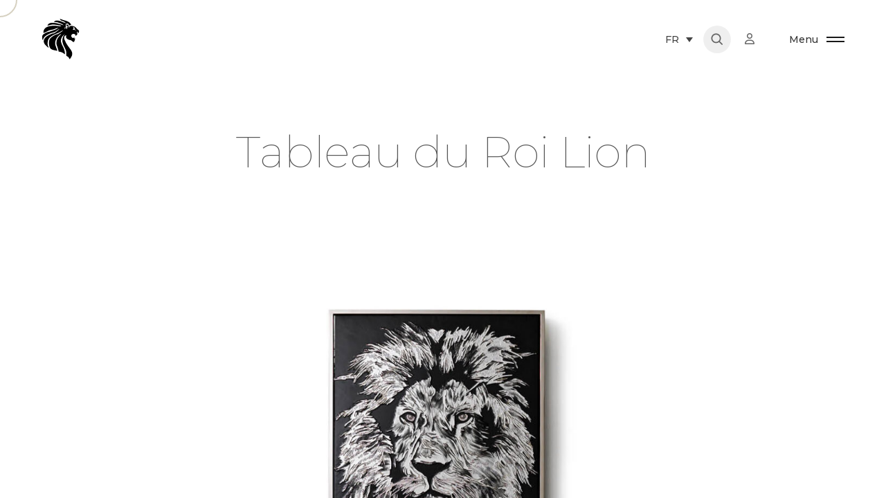

--- FILE ---
content_type: text/html; charset=UTF-8
request_url: https://giorgiocollection.com/fr/portfolio/tableau-du-roi-lion/
body_size: 46035
content:

<!DOCTYPE html>
<html lang="fr-FR">
<head><script>(function(w,i,g){w[g]=w[g]||[];if(typeof w[g].push=='function')w[g].push(i)})
(window,'GTM-KQ3HW45','google_tags_first_party');</script><script>(function(w,d,s,l){w[l]=w[l]||[];(function(){w[l].push(arguments);})('set', 'developer_id.dYzg1YT', true);
		w[l].push({'gtm.start':new Date().getTime(),event:'gtm.js'});var f=d.getElementsByTagName(s)[0],
		j=d.createElement(s);j.async=true;j.src='/u0x2/';
		f.parentNode.insertBefore(j,f);
		})(window,document,'script','dataLayer');</script>
	<meta charset="UTF-8"/>
	<meta name="viewport" content="width=device-width, initial-scale=1, maximum-scale=1">
	<meta http-equiv="x-ua-compatible" content="ie=edge">
	<meta name='robots' content='index, follow, max-image-preview:large, max-snippet:-1, max-video-preview:-1' />
	<style>img:is([sizes="auto" i], [sizes^="auto," i]) { contain-intrinsic-size: 3000px 1500px }</style>
	<link rel="alternate" hreflang="en" href="https://giorgiocollection.com/portfolio/lionking-painting/" />
<link rel="alternate" hreflang="it" href="https://giorgiocollection.com/it/portfolio/pannello-in-legno-lion-king/" />
<link rel="alternate" hreflang="fr" href="https://giorgiocollection.com/fr/portfolio/tableau-du-roi-lion/" />
<link rel="alternate" hreflang="ar" href="https://giorgiocollection.com/ar/portfolio/%d9%84%d9%88%d8%ad%d8%a9-%d8%a7%d9%84%d8%a3%d8%b3%d8%af-%d8%a7%d9%84%d9%85%d9%84%d9%83/" />
<link rel="alternate" hreflang="ru" href="https://giorgiocollection.com/ru/portfolio/%d0%ba%d0%b0%d1%80%d1%82%d0%b8%d0%bd%d0%b0-%d0%ba%d0%be%d1%80%d0%be%d0%bb%d0%b5%d0%b2%d1%81%d0%ba%d0%b8%d0%b9-%d0%bb%d0%b5%d0%b2/" />
<link rel="alternate" hreflang="x-default" href="https://giorgiocollection.com/portfolio/lionking-painting/" />

	<!-- This site is optimized with the Yoast SEO plugin v26.6 - https://yoast.com/wordpress/plugins/seo/ -->
	<title>Tableau du Roi Lion - giorgio collection</title>
	<meta name="description" content="Disponibilité Prêt pour la livraison Tailles disponibles Dimension: 100W x 140H x 4THDimension: 39½&quot;W x 55&quot;H x 1½&quot;TH Download Download Moonlight Lion King" />
	<link rel="canonical" href="https://giorgiocollection.com/fr/portfolio/tableau-du-roi-lion/" />
	<meta property="og:locale" content="fr_FR" />
	<meta property="og:type" content="article" />
	<meta property="og:title" content="Tableau du Roi Lion - giorgio collection" />
	<meta property="og:description" content="Disponibilité Prêt pour la livraison Tailles disponibles Dimension: 100W x 140H x 4THDimension: 39½&quot;W x 55&quot;H x 1½&quot;TH Download Download Moonlight Lion King" />
	<meta property="og:url" content="https://giorgiocollection.com/fr/portfolio/tableau-du-roi-lion/" />
	<meta property="og:site_name" content="giorgio collection" />
	<meta property="article:modified_time" content="2024-12-19T07:55:33+00:00" />
	<meta property="og:image" content="https://giorgiocollection.com/wp-content/uploads/2023/04/Lionking_paint.jpg" />
	<meta property="og:image:width" content="1600" />
	<meta property="og:image:height" content="1067" />
	<meta property="og:image:type" content="image/jpeg" />
	<meta name="twitter:card" content="summary_large_image" />
	<script type="application/ld+json" class="yoast-schema-graph">{"@context":"https://schema.org","@graph":[{"@type":["WebPage","ItemPage"],"@id":"https://giorgiocollection.com/fr/portfolio/tableau-du-roi-lion/","url":"https://giorgiocollection.com/fr/portfolio/tableau-du-roi-lion/","name":"Tableau du Roi Lion - giorgio collection","isPartOf":{"@id":"https://giorgiocollection.com/fr/#website"},"primaryImageOfPage":{"@id":"https://giorgiocollection.com/fr/portfolio/tableau-du-roi-lion/#primaryimage"},"image":{"@id":"https://giorgiocollection.com/fr/portfolio/tableau-du-roi-lion/#primaryimage"},"thumbnailUrl":"https://giorgiocollection.com/wp-content/uploads/2023/04/Lionking_paint.jpg","datePublished":"2023-01-02T07:02:00+00:00","dateModified":"2024-12-19T07:55:33+00:00","description":"Disponibilité Prêt pour la livraison Tailles disponibles Dimension: 100W x 140H x 4THDimension: 39½\"W x 55\"H x 1½\"TH Download Download Moonlight Lion King","breadcrumb":{"@id":"https://giorgiocollection.com/fr/portfolio/tableau-du-roi-lion/#breadcrumb"},"inLanguage":"fr-FR","potentialAction":[{"@type":"ReadAction","target":["https://giorgiocollection.com/fr/portfolio/tableau-du-roi-lion/"]}]},{"@type":"ImageObject","inLanguage":"fr-FR","@id":"https://giorgiocollection.com/fr/portfolio/tableau-du-roi-lion/#primaryimage","url":"https://giorgiocollection.com/wp-content/uploads/2023/04/Lionking_paint.jpg","contentUrl":"https://giorgiocollection.com/wp-content/uploads/2023/04/Lionking_paint.jpg","width":1600,"height":1067},{"@type":"BreadcrumbList","@id":"https://giorgiocollection.com/fr/portfolio/tableau-du-roi-lion/#breadcrumb","itemListElement":[{"@type":"ListItem","position":1,"name":"Home","item":"https://giorgiocollection.com/fr/"},{"@type":"ListItem","position":2,"name":"Décor","item":"https://giorgiocollection.com/fr/event/arts_portfolio_category/decor-fr/"},{"@type":"ListItem","position":3,"name":"Tableau du Roi Lion"}]},{"@type":"WebSite","@id":"https://giorgiocollection.com/fr/#website","url":"https://giorgiocollection.com/fr/","name":"Giorgio Collection","description":"","publisher":{"@id":"https://giorgiocollection.com/fr/#organization"},"alternateName":"giorgiocollection","potentialAction":[{"@type":"SearchAction","target":{"@type":"EntryPoint","urlTemplate":"https://giorgiocollection.com/fr/?s={search_term_string}"},"query-input":{"@type":"PropertyValueSpecification","valueRequired":true,"valueName":"search_term_string"}}],"inLanguage":"fr-FR"},{"@type":"Organization","@id":"https://giorgiocollection.com/fr/#organization","name":"Giorgio Collection","url":"https://giorgiocollection.com/fr/","logo":{"@type":"ImageObject","inLanguage":"fr-FR","@id":"https://giorgiocollection.com/fr/#/schema/logo/image/","url":"https://giorgiocollection.com/wp-content/uploads/2023/01/logo_horizontal_black.svg","contentUrl":"https://giorgiocollection.com/wp-content/uploads/2023/01/logo_horizontal_black.svg","width":1723,"height":302,"caption":"Giorgio Collection"},"image":{"@id":"https://giorgiocollection.com/fr/#/schema/logo/image/"}}]}</script>
	<!-- / Yoast SEO plugin. -->


<link rel='dns-prefetch' href='//use.fontawesome.com' />
<link rel="alternate" type="application/rss+xml" title="giorgio collection &raquo; Flux" href="https://giorgiocollection.com/fr/feed/" />
<link rel="alternate" type="application/rss+xml" title="giorgio collection &raquo; Flux des commentaires" href="https://giorgiocollection.com/fr/comments/feed/" />
<script type="text/javascript">
/* <![CDATA[ */
window._wpemojiSettings = {"baseUrl":"https:\/\/s.w.org\/images\/core\/emoji\/16.0.1\/72x72\/","ext":".png","svgUrl":"https:\/\/s.w.org\/images\/core\/emoji\/16.0.1\/svg\/","svgExt":".svg","source":{"concatemoji":"https:\/\/giorgiocollection.com\/wp-includes\/js\/wp-emoji-release.min.js?ver=6.8.3"}};
/*! This file is auto-generated */
!function(s,n){var o,i,e;function c(e){try{var t={supportTests:e,timestamp:(new Date).valueOf()};sessionStorage.setItem(o,JSON.stringify(t))}catch(e){}}function p(e,t,n){e.clearRect(0,0,e.canvas.width,e.canvas.height),e.fillText(t,0,0);var t=new Uint32Array(e.getImageData(0,0,e.canvas.width,e.canvas.height).data),a=(e.clearRect(0,0,e.canvas.width,e.canvas.height),e.fillText(n,0,0),new Uint32Array(e.getImageData(0,0,e.canvas.width,e.canvas.height).data));return t.every(function(e,t){return e===a[t]})}function u(e,t){e.clearRect(0,0,e.canvas.width,e.canvas.height),e.fillText(t,0,0);for(var n=e.getImageData(16,16,1,1),a=0;a<n.data.length;a++)if(0!==n.data[a])return!1;return!0}function f(e,t,n,a){switch(t){case"flag":return n(e,"\ud83c\udff3\ufe0f\u200d\u26a7\ufe0f","\ud83c\udff3\ufe0f\u200b\u26a7\ufe0f")?!1:!n(e,"\ud83c\udde8\ud83c\uddf6","\ud83c\udde8\u200b\ud83c\uddf6")&&!n(e,"\ud83c\udff4\udb40\udc67\udb40\udc62\udb40\udc65\udb40\udc6e\udb40\udc67\udb40\udc7f","\ud83c\udff4\u200b\udb40\udc67\u200b\udb40\udc62\u200b\udb40\udc65\u200b\udb40\udc6e\u200b\udb40\udc67\u200b\udb40\udc7f");case"emoji":return!a(e,"\ud83e\udedf")}return!1}function g(e,t,n,a){var r="undefined"!=typeof WorkerGlobalScope&&self instanceof WorkerGlobalScope?new OffscreenCanvas(300,150):s.createElement("canvas"),o=r.getContext("2d",{willReadFrequently:!0}),i=(o.textBaseline="top",o.font="600 32px Arial",{});return e.forEach(function(e){i[e]=t(o,e,n,a)}),i}function t(e){var t=s.createElement("script");t.src=e,t.defer=!0,s.head.appendChild(t)}"undefined"!=typeof Promise&&(o="wpEmojiSettingsSupports",i=["flag","emoji"],n.supports={everything:!0,everythingExceptFlag:!0},e=new Promise(function(e){s.addEventListener("DOMContentLoaded",e,{once:!0})}),new Promise(function(t){var n=function(){try{var e=JSON.parse(sessionStorage.getItem(o));if("object"==typeof e&&"number"==typeof e.timestamp&&(new Date).valueOf()<e.timestamp+604800&&"object"==typeof e.supportTests)return e.supportTests}catch(e){}return null}();if(!n){if("undefined"!=typeof Worker&&"undefined"!=typeof OffscreenCanvas&&"undefined"!=typeof URL&&URL.createObjectURL&&"undefined"!=typeof Blob)try{var e="postMessage("+g.toString()+"("+[JSON.stringify(i),f.toString(),p.toString(),u.toString()].join(",")+"));",a=new Blob([e],{type:"text/javascript"}),r=new Worker(URL.createObjectURL(a),{name:"wpTestEmojiSupports"});return void(r.onmessage=function(e){c(n=e.data),r.terminate(),t(n)})}catch(e){}c(n=g(i,f,p,u))}t(n)}).then(function(e){for(var t in e)n.supports[t]=e[t],n.supports.everything=n.supports.everything&&n.supports[t],"flag"!==t&&(n.supports.everythingExceptFlag=n.supports.everythingExceptFlag&&n.supports[t]);n.supports.everythingExceptFlag=n.supports.everythingExceptFlag&&!n.supports.flag,n.DOMReady=!1,n.readyCallback=function(){n.DOMReady=!0}}).then(function(){return e}).then(function(){var e;n.supports.everything||(n.readyCallback(),(e=n.source||{}).concatemoji?t(e.concatemoji):e.wpemoji&&e.twemoji&&(t(e.twemoji),t(e.wpemoji)))}))}((window,document),window._wpemojiSettings);
/* ]]> */
</script>
<link rel='stylesheet' id='kinsey-icons-css' href='https://giorgiocollection.com/wp-content/themes/kinsey/css/kinsey-icons.min.css?ver=2.6.0' type='text/css' media='all' />
<style id='wp-emoji-styles-inline-css' type='text/css'>

	img.wp-smiley, img.emoji {
		display: inline !important;
		border: none !important;
		box-shadow: none !important;
		height: 1em !important;
		width: 1em !important;
		margin: 0 0.07em !important;
		vertical-align: -0.1em !important;
		background: none !important;
		padding: 0 !important;
	}
</style>
<style id='safe-svg-svg-icon-style-inline-css' type='text/css'>
.safe-svg-cover{text-align:center}.safe-svg-cover .safe-svg-inside{display:inline-block;max-width:100%}.safe-svg-cover svg{fill:currentColor;height:100%;max-height:100%;max-width:100%;width:100%}

</style>
<style id='global-styles-inline-css' type='text/css'>
:root{--wp--preset--aspect-ratio--square: 1;--wp--preset--aspect-ratio--4-3: 4/3;--wp--preset--aspect-ratio--3-4: 3/4;--wp--preset--aspect-ratio--3-2: 3/2;--wp--preset--aspect-ratio--2-3: 2/3;--wp--preset--aspect-ratio--16-9: 16/9;--wp--preset--aspect-ratio--9-16: 9/16;--wp--preset--color--black: #000000;--wp--preset--color--cyan-bluish-gray: #abb8c3;--wp--preset--color--white: #ffffff;--wp--preset--color--pale-pink: #f78da7;--wp--preset--color--vivid-red: #cf2e2e;--wp--preset--color--luminous-vivid-orange: #ff6900;--wp--preset--color--luminous-vivid-amber: #fcb900;--wp--preset--color--light-green-cyan: #7bdcb5;--wp--preset--color--vivid-green-cyan: #00d084;--wp--preset--color--pale-cyan-blue: #8ed1fc;--wp--preset--color--vivid-cyan-blue: #0693e3;--wp--preset--color--vivid-purple: #9b51e0;--wp--preset--gradient--vivid-cyan-blue-to-vivid-purple: linear-gradient(135deg,rgba(6,147,227,1) 0%,rgb(155,81,224) 100%);--wp--preset--gradient--light-green-cyan-to-vivid-green-cyan: linear-gradient(135deg,rgb(122,220,180) 0%,rgb(0,208,130) 100%);--wp--preset--gradient--luminous-vivid-amber-to-luminous-vivid-orange: linear-gradient(135deg,rgba(252,185,0,1) 0%,rgba(255,105,0,1) 100%);--wp--preset--gradient--luminous-vivid-orange-to-vivid-red: linear-gradient(135deg,rgba(255,105,0,1) 0%,rgb(207,46,46) 100%);--wp--preset--gradient--very-light-gray-to-cyan-bluish-gray: linear-gradient(135deg,rgb(238,238,238) 0%,rgb(169,184,195) 100%);--wp--preset--gradient--cool-to-warm-spectrum: linear-gradient(135deg,rgb(74,234,220) 0%,rgb(151,120,209) 20%,rgb(207,42,186) 40%,rgb(238,44,130) 60%,rgb(251,105,98) 80%,rgb(254,248,76) 100%);--wp--preset--gradient--blush-light-purple: linear-gradient(135deg,rgb(255,206,236) 0%,rgb(152,150,240) 100%);--wp--preset--gradient--blush-bordeaux: linear-gradient(135deg,rgb(254,205,165) 0%,rgb(254,45,45) 50%,rgb(107,0,62) 100%);--wp--preset--gradient--luminous-dusk: linear-gradient(135deg,rgb(255,203,112) 0%,rgb(199,81,192) 50%,rgb(65,88,208) 100%);--wp--preset--gradient--pale-ocean: linear-gradient(135deg,rgb(255,245,203) 0%,rgb(182,227,212) 50%,rgb(51,167,181) 100%);--wp--preset--gradient--electric-grass: linear-gradient(135deg,rgb(202,248,128) 0%,rgb(113,206,126) 100%);--wp--preset--gradient--midnight: linear-gradient(135deg,rgb(2,3,129) 0%,rgb(40,116,252) 100%);--wp--preset--font-size--small: 13px;--wp--preset--font-size--medium: 20px;--wp--preset--font-size--large: 36px;--wp--preset--font-size--x-large: 42px;--wp--preset--spacing--20: 0.44rem;--wp--preset--spacing--30: 0.67rem;--wp--preset--spacing--40: 1rem;--wp--preset--spacing--50: 1.5rem;--wp--preset--spacing--60: 2.25rem;--wp--preset--spacing--70: 3.38rem;--wp--preset--spacing--80: 5.06rem;--wp--preset--shadow--natural: 6px 6px 9px rgba(0, 0, 0, 0.2);--wp--preset--shadow--deep: 12px 12px 50px rgba(0, 0, 0, 0.4);--wp--preset--shadow--sharp: 6px 6px 0px rgba(0, 0, 0, 0.2);--wp--preset--shadow--outlined: 6px 6px 0px -3px rgba(255, 255, 255, 1), 6px 6px rgba(0, 0, 0, 1);--wp--preset--shadow--crisp: 6px 6px 0px rgba(0, 0, 0, 1);}:where(body) { margin: 0; }.wp-site-blocks > .alignleft { float: left; margin-right: 2em; }.wp-site-blocks > .alignright { float: right; margin-left: 2em; }.wp-site-blocks > .aligncenter { justify-content: center; margin-left: auto; margin-right: auto; }:where(.is-layout-flex){gap: 0.5em;}:where(.is-layout-grid){gap: 0.5em;}.is-layout-flow > .alignleft{float: left;margin-inline-start: 0;margin-inline-end: 2em;}.is-layout-flow > .alignright{float: right;margin-inline-start: 2em;margin-inline-end: 0;}.is-layout-flow > .aligncenter{margin-left: auto !important;margin-right: auto !important;}.is-layout-constrained > .alignleft{float: left;margin-inline-start: 0;margin-inline-end: 2em;}.is-layout-constrained > .alignright{float: right;margin-inline-start: 2em;margin-inline-end: 0;}.is-layout-constrained > .aligncenter{margin-left: auto !important;margin-right: auto !important;}.is-layout-constrained > :where(:not(.alignleft):not(.alignright):not(.alignfull)){margin-left: auto !important;margin-right: auto !important;}body .is-layout-flex{display: flex;}.is-layout-flex{flex-wrap: wrap;align-items: center;}.is-layout-flex > :is(*, div){margin: 0;}body .is-layout-grid{display: grid;}.is-layout-grid > :is(*, div){margin: 0;}body{padding-top: 0px;padding-right: 0px;padding-bottom: 0px;padding-left: 0px;}a:where(:not(.wp-element-button)){text-decoration: underline;}:root :where(.wp-element-button, .wp-block-button__link){background-color: #32373c;border-width: 0;color: #fff;font-family: inherit;font-size: inherit;line-height: inherit;padding: calc(0.667em + 2px) calc(1.333em + 2px);text-decoration: none;}.has-black-color{color: var(--wp--preset--color--black) !important;}.has-cyan-bluish-gray-color{color: var(--wp--preset--color--cyan-bluish-gray) !important;}.has-white-color{color: var(--wp--preset--color--white) !important;}.has-pale-pink-color{color: var(--wp--preset--color--pale-pink) !important;}.has-vivid-red-color{color: var(--wp--preset--color--vivid-red) !important;}.has-luminous-vivid-orange-color{color: var(--wp--preset--color--luminous-vivid-orange) !important;}.has-luminous-vivid-amber-color{color: var(--wp--preset--color--luminous-vivid-amber) !important;}.has-light-green-cyan-color{color: var(--wp--preset--color--light-green-cyan) !important;}.has-vivid-green-cyan-color{color: var(--wp--preset--color--vivid-green-cyan) !important;}.has-pale-cyan-blue-color{color: var(--wp--preset--color--pale-cyan-blue) !important;}.has-vivid-cyan-blue-color{color: var(--wp--preset--color--vivid-cyan-blue) !important;}.has-vivid-purple-color{color: var(--wp--preset--color--vivid-purple) !important;}.has-black-background-color{background-color: var(--wp--preset--color--black) !important;}.has-cyan-bluish-gray-background-color{background-color: var(--wp--preset--color--cyan-bluish-gray) !important;}.has-white-background-color{background-color: var(--wp--preset--color--white) !important;}.has-pale-pink-background-color{background-color: var(--wp--preset--color--pale-pink) !important;}.has-vivid-red-background-color{background-color: var(--wp--preset--color--vivid-red) !important;}.has-luminous-vivid-orange-background-color{background-color: var(--wp--preset--color--luminous-vivid-orange) !important;}.has-luminous-vivid-amber-background-color{background-color: var(--wp--preset--color--luminous-vivid-amber) !important;}.has-light-green-cyan-background-color{background-color: var(--wp--preset--color--light-green-cyan) !important;}.has-vivid-green-cyan-background-color{background-color: var(--wp--preset--color--vivid-green-cyan) !important;}.has-pale-cyan-blue-background-color{background-color: var(--wp--preset--color--pale-cyan-blue) !important;}.has-vivid-cyan-blue-background-color{background-color: var(--wp--preset--color--vivid-cyan-blue) !important;}.has-vivid-purple-background-color{background-color: var(--wp--preset--color--vivid-purple) !important;}.has-black-border-color{border-color: var(--wp--preset--color--black) !important;}.has-cyan-bluish-gray-border-color{border-color: var(--wp--preset--color--cyan-bluish-gray) !important;}.has-white-border-color{border-color: var(--wp--preset--color--white) !important;}.has-pale-pink-border-color{border-color: var(--wp--preset--color--pale-pink) !important;}.has-vivid-red-border-color{border-color: var(--wp--preset--color--vivid-red) !important;}.has-luminous-vivid-orange-border-color{border-color: var(--wp--preset--color--luminous-vivid-orange) !important;}.has-luminous-vivid-amber-border-color{border-color: var(--wp--preset--color--luminous-vivid-amber) !important;}.has-light-green-cyan-border-color{border-color: var(--wp--preset--color--light-green-cyan) !important;}.has-vivid-green-cyan-border-color{border-color: var(--wp--preset--color--vivid-green-cyan) !important;}.has-pale-cyan-blue-border-color{border-color: var(--wp--preset--color--pale-cyan-blue) !important;}.has-vivid-cyan-blue-border-color{border-color: var(--wp--preset--color--vivid-cyan-blue) !important;}.has-vivid-purple-border-color{border-color: var(--wp--preset--color--vivid-purple) !important;}.has-vivid-cyan-blue-to-vivid-purple-gradient-background{background: var(--wp--preset--gradient--vivid-cyan-blue-to-vivid-purple) !important;}.has-light-green-cyan-to-vivid-green-cyan-gradient-background{background: var(--wp--preset--gradient--light-green-cyan-to-vivid-green-cyan) !important;}.has-luminous-vivid-amber-to-luminous-vivid-orange-gradient-background{background: var(--wp--preset--gradient--luminous-vivid-amber-to-luminous-vivid-orange) !important;}.has-luminous-vivid-orange-to-vivid-red-gradient-background{background: var(--wp--preset--gradient--luminous-vivid-orange-to-vivid-red) !important;}.has-very-light-gray-to-cyan-bluish-gray-gradient-background{background: var(--wp--preset--gradient--very-light-gray-to-cyan-bluish-gray) !important;}.has-cool-to-warm-spectrum-gradient-background{background: var(--wp--preset--gradient--cool-to-warm-spectrum) !important;}.has-blush-light-purple-gradient-background{background: var(--wp--preset--gradient--blush-light-purple) !important;}.has-blush-bordeaux-gradient-background{background: var(--wp--preset--gradient--blush-bordeaux) !important;}.has-luminous-dusk-gradient-background{background: var(--wp--preset--gradient--luminous-dusk) !important;}.has-pale-ocean-gradient-background{background: var(--wp--preset--gradient--pale-ocean) !important;}.has-electric-grass-gradient-background{background: var(--wp--preset--gradient--electric-grass) !important;}.has-midnight-gradient-background{background: var(--wp--preset--gradient--midnight) !important;}.has-small-font-size{font-size: var(--wp--preset--font-size--small) !important;}.has-medium-font-size{font-size: var(--wp--preset--font-size--medium) !important;}.has-large-font-size{font-size: var(--wp--preset--font-size--large) !important;}.has-x-large-font-size{font-size: var(--wp--preset--font-size--x-large) !important;}
:where(.wp-block-post-template.is-layout-flex){gap: 1.25em;}:where(.wp-block-post-template.is-layout-grid){gap: 1.25em;}
:where(.wp-block-columns.is-layout-flex){gap: 2em;}:where(.wp-block-columns.is-layout-grid){gap: 2em;}
:root :where(.wp-block-pullquote){font-size: 1.5em;line-height: 1.6;}
</style>
<link rel='stylesheet' id='wpdm-font-awesome-css' href='https://use.fontawesome.com/releases/v6.2.0/css/all.css?ver=6.8.3' type='text/css' media='all' />
<link rel='stylesheet' id='wpml-legacy-dropdown-0-css' href='https://giorgiocollection.com/wp-content/plugins/sitepress-multilingual-cms/templates/language-switchers/legacy-dropdown/style.min.css?ver=1' type='text/css' media='all' />
<link rel='stylesheet' id='wpml-legacy-horizontal-list-0-css' href='https://giorgiocollection.com/wp-content/plugins/sitepress-multilingual-cms/templates/language-switchers/legacy-list-horizontal/style.min.css?ver=1' type='text/css' media='all' />
<style id='wpml-legacy-horizontal-list-0-inline-css' type='text/css'>
.wpml-ls-sidebars-footer-sidebar-bottom{background-color:#000000;}.wpml-ls-sidebars-footer-sidebar-bottom a, .wpml-ls-sidebars-footer-sidebar-bottom .wpml-ls-sub-menu a, .wpml-ls-sidebars-footer-sidebar-bottom .wpml-ls-sub-menu a:link, .wpml-ls-sidebars-footer-sidebar-bottom li:not(.wpml-ls-current-language) .wpml-ls-link, .wpml-ls-sidebars-footer-sidebar-bottom li:not(.wpml-ls-current-language) .wpml-ls-link:link {color:#a3a3a3;}.wpml-ls-sidebars-footer-sidebar-bottom .wpml-ls-sub-menu a:hover,.wpml-ls-sidebars-footer-sidebar-bottom .wpml-ls-sub-menu a:focus, .wpml-ls-sidebars-footer-sidebar-bottom .wpml-ls-sub-menu a:link:hover, .wpml-ls-sidebars-footer-sidebar-bottom .wpml-ls-sub-menu a:link:focus {color:#ffffff;}.wpml-ls-sidebars-footer-sidebar-bottom .wpml-ls-current-language > a {color:#ffffff;}
</style>
<link rel='stylesheet' id='wpml-menu-item-0-css' href='https://giorgiocollection.com/wp-content/plugins/sitepress-multilingual-cms/templates/language-switchers/menu-item/style.min.css?ver=1' type='text/css' media='all' />
<link rel='stylesheet' id='ivory-search-styles-css' href='https://giorgiocollection.com/wp-content/plugins/add-search-to-menu/public/css/ivory-search.min.css?ver=5.5.11' type='text/css' media='all' />
<link rel='stylesheet' id='arts-mouse-cursor-follower-css' href='https://giorgiocollection.com/wp-content/plugins/arts-mouse-cursor-follower/css/jquery-arts-cursor.min.css?ver=1.5.0' type='text/css' media='all' />
<link rel='stylesheet' id='elementor-icons-css' href='https://giorgiocollection.com/wp-content/plugins/elementor/assets/lib/eicons/css/elementor-icons.min.css?ver=5.43.0' type='text/css' media='all' />
<link rel='stylesheet' id='elementor-frontend-css' href='https://giorgiocollection.com/wp-content/plugins/elementor/assets/css/frontend.min.css?ver=3.30.4' type='text/css' media='all' />
<style id='elementor-frontend-inline-css' type='text/css'>
.elementor-kit-7{--e-global-color-primary:#000000;--e-global-color-secondary:#54595F;--e-global-color-text:#7A7A7A;--e-global-color-accent:#61CE70;--e-global-typography-primary-font-family:"Montserrat";--e-global-typography-primary-font-weight:600;--e-global-typography-secondary-font-family:"Montserrat";--e-global-typography-secondary-font-weight:400;--e-global-typography-text-font-family:"Montserrat";--e-global-typography-text-font-weight:400;--e-global-typography-accent-font-family:"Montserrat";--e-global-typography-accent-font-weight:500;}.elementor-kit-7 e-page-transition{background-color:#FFBC7D;}.elementor-section.elementor-section-boxed > .elementor-container{max-width:1140px;}.e-con{--container-max-width:1140px;}.elementor-widget:not(:last-child){margin-block-end:20px;}.elementor-element{--widgets-spacing:20px 20px;--widgets-spacing-row:20px;--widgets-spacing-column:20px;}{}h1.entry-title{display:var(--page-title-display);}@media(max-width:1024px){.elementor-section.elementor-section-boxed > .elementor-container{max-width:1024px;}.e-con{--container-max-width:1024px;}}@media(max-width:767px){.elementor-section.elementor-section-boxed > .elementor-container{max-width:767px;}.e-con{--container-max-width:767px;}}
.elementor-57023 .elementor-element.elementor-element-bf210ce:not(.elementor-motion-effects-element-type-background), .elementor-57023 .elementor-element.elementor-element-bf210ce > .elementor-motion-effects-container > .elementor-motion-effects-layer{background-color:#D7D7D9;}.elementor-57023 .elementor-element.elementor-element-bf210ce{transition:background 0.3s, border 0.3s, border-radius 0.3s, box-shadow 0.3s;}.elementor-57023 .elementor-element.elementor-element-bf210ce > .elementor-background-overlay{transition:background 0.3s, border-radius 0.3s, opacity 0.3s;}.elementor-57023 .elementor-element.elementor-element-0e0f711{text-align:center;}.elementor-57023 .elementor-element.elementor-element-8a683c7{text-align:center;}.elementor-57023 .elementor-element.elementor-element-c96058c > .elementor-widget-container{margin:0px 0px 0px 0px;}.elementor-57023 .elementor-element.elementor-element-c96058c{text-align:center;}.elementor-57023 .elementor-element.elementor-element-6859482:not(.elementor-motion-effects-element-type-background), .elementor-57023 .elementor-element.elementor-element-6859482 > .elementor-motion-effects-container > .elementor-motion-effects-layer{background-color:#D7D7D9;}.elementor-57023 .elementor-element.elementor-element-6859482{transition:background 0.3s, border 0.3s, border-radius 0.3s, box-shadow 0.3s;}.elementor-57023 .elementor-element.elementor-element-6859482 > .elementor-background-overlay{transition:background 0.3s, border-radius 0.3s, opacity 0.3s;}.elementor-57023 .elementor-element.elementor-element-881d59e{text-align:center;}.elementor-57023 .elementor-element.elementor-element-d40c2ef:not(.elementor-motion-effects-element-type-background), .elementor-57023 .elementor-element.elementor-element-d40c2ef > .elementor-motion-effects-container > .elementor-motion-effects-layer{background-color:#D7D7D9;}.elementor-57023 .elementor-element.elementor-element-d40c2ef{transition:background 0.3s, border 0.3s, border-radius 0.3s, box-shadow 0.3s;}.elementor-57023 .elementor-element.elementor-element-d40c2ef > .elementor-background-overlay{transition:background 0.3s, border-radius 0.3s, opacity 0.3s;}.elementor-57023 .elementor-element.elementor-element-bac775a{text-align:center;}.elementor-57023 .elementor-element.elementor-element-01b2763:not(.elementor-motion-effects-element-type-background), .elementor-57023 .elementor-element.elementor-element-01b2763 > .elementor-motion-effects-container > .elementor-motion-effects-layer{background-color:#FFFFFF;}.elementor-57023 .elementor-element.elementor-element-01b2763{transition:background 0.3s, border 0.3s, border-radius 0.3s, box-shadow 0.3s;padding:0px 0px 0px 0px;}.elementor-57023 .elementor-element.elementor-element-01b2763 > .elementor-background-overlay{transition:background 0.3s, border-radius 0.3s, opacity 0.3s;}.elementor-57023 .elementor-element.elementor-element-348ce01:not(.elementor-motion-effects-element-type-background) > .elementor-widget-wrap, .elementor-57023 .elementor-element.elementor-element-348ce01 > .elementor-widget-wrap > .elementor-motion-effects-container > .elementor-motion-effects-layer{background-color:#FFFFFF;}.elementor-57023 .elementor-element.elementor-element-348ce01 > .elementor-element-populated{transition:background 0.3s, border 0.3s, border-radius 0.3s, box-shadow 0.3s;}.elementor-57023 .elementor-element.elementor-element-348ce01 > .elementor-element-populated > .elementor-background-overlay{transition:background 0.3s, border-radius 0.3s, opacity 0.3s;}.elementor-57023 .elementor-element.elementor-element-f5bc6d8 .section-horizontal-scroll__wrapper-item{flex:0 0 calc(8 / 12  * 100%);max-width:calc(8 / 12 * 100%);}.elementor-57023 .elementor-element.elementor-element-f5bc6d8 > .elementor-widget-container{margin:0% 0% 15% 0%;}.elementor-57023 .elementor-element.elementor-element-0c7a54b.elementor-absolute{height:782px;}.elementor-57023 .elementor-element.elementor-element-0c7a54b.elementor-absolute .elementor-widget-container{height:782px;}.elementor-57023 .elementor-element.elementor-element-0c7a54b .section-video__container{height:782px;}.elementor-57023 .elementor-element.elementor-element-0c7a54b.elementor-absolute .section-video{height:782px;}.elementor-57023 .elementor-element.elementor-element-0c7a54b .section-video__container img{object-position:50% 50%;}.elementor-57023 .elementor-element.elementor-element-0c7a54b .section-video__link-inner{color:rgba(255,255,255,1);}.elementor-57023 .elementor-element.elementor-element-0364ad6 > .elementor-container > .elementor-column > .elementor-widget-wrap{padding-bottom:0 !important;padding-top:0 !important;}.elementor-57023 .elementor-element.elementor-element-05c28a7{text-align:left;}.elementor-msie .elementor-57023 .elementor-element.elementor-element-8224213 .elementor-portfolio-item{width:calc( 100% / 3 );}.elementor-57023 .elementor-element.elementor-element-8224213{--grid-column-gap:5px;}body.elementor-page-57023 .section-masthead_post-57023 .section-masthead__wrapper-image{max-width:1280px;}body.elementor-page-57023 .section-masthead_post-57023{background-color:#FFFFFF;}body.elementor-page-57023 .section-masthead_post-57023 .section__bg{background-color:#D7D7D9;}@media(max-width:1024px){.elementor-57023 .elementor-element.elementor-element-f5bc6d8 .section-horizontal-scroll__wrapper-item{flex:0 0 calc(6 / 12  * 100%);max-width:calc(6 / 12 * 100%);}.elementor-57023 .elementor-element.elementor-element-ac84cf9{padding:0px 0px 0px 0px;}.elementor-57023 .elementor-element.elementor-element-0c7a54b .section-video__container img{object-position:50% 50%;}.elementor-msie .elementor-57023 .elementor-element.elementor-element-8224213 .elementor-portfolio-item{width:calc( 100% / 3 );}body.elementor-page-57023 .section-masthead_post-57023 .section-masthead__wrapper-image{max-width:720px;}}@media(max-width:767px){.elementor-57023 .elementor-element.elementor-element-f5bc6d8 .section-horizontal-scroll__wrapper-item{flex:0 0 calc(12 / 12  * 100%);max-width:calc(12 / 12 * 100%);}.elementor-57023 .elementor-element.elementor-element-0c7a54b.elementor-absolute{height:80vh;}.elementor-57023 .elementor-element.elementor-element-0c7a54b.elementor-absolute .elementor-widget-container{height:80vh;}.elementor-57023 .elementor-element.elementor-element-0c7a54b .section-video__container{height:80vh;}.elementor-57023 .elementor-element.elementor-element-0c7a54b.elementor-absolute .section-video{height:80vh;}.elementor-57023 .elementor-element.elementor-element-0c7a54b .section-video__container img{object-position:50% 50%;}.elementor-57023 .elementor-element.elementor-element-0364ad6{padding:1em 1em 1em 1em;}.elementor-msie .elementor-57023 .elementor-element.elementor-element-8224213 .elementor-portfolio-item{width:calc( 100% / 1 );}body.elementor-page-57023 .section-masthead_post-57023 .section-masthead__wrapper-image{max-width:100%;}}/* Start custom CSS for section, class: .elementor-element-bf210ce */.elementor-lightbox-image{border-radius:100% !important;}/* End custom CSS */
/* Start custom CSS */.section-masthead__text.my-0.h3.arts-split-text{font-size: 23px;}

#blocco1, #blocco2, #blocco3{display:none;    position: absolute;
    z-index: 9;
    width: 100%;}

.modificato{background-color: #d7d7d9 !important;
    color: #000 !important;
    border: solid 1px #000 !important; } 
    
#blocco1 p{font-size:14px;}

.lazy img{margin-top: -50px;}/* End custom CSS */
</style>
<link rel='stylesheet' id='widget-heading-css' href='https://giorgiocollection.com/wp-content/plugins/elementor/assets/css/widget-heading.min.css?ver=3.30.4' type='text/css' media='all' />
<link rel='stylesheet' id='widget-posts-css' href='https://giorgiocollection.com/wp-content/plugins/elementor-pro/assets/css/widget-posts.min.css?ver=3.30.1' type='text/css' media='all' />
<link rel='stylesheet' id='swiper-css' href='https://giorgiocollection.com/wp-content/plugins/elementor/assets/lib/swiper/v8/css/swiper.min.css?ver=8.4.5' type='text/css' media='all' />
<link rel='stylesheet' id='bootstrap-grid-css' href='https://giorgiocollection.com/wp-content/themes/kinsey/css/bootstrap-grid.min.css?ver=5.0.1' type='text/css' media='all' />
<link rel='stylesheet' id='bootstrap-reboot-css' href='https://giorgiocollection.com/wp-content/themes/kinsey/css/bootstrap-reboot.min.css?ver=5.0.1' type='text/css' media='all' />
<link rel='stylesheet' id='bootstrap-utilities-css' href='https://giorgiocollection.com/wp-content/themes/kinsey/css/bootstrap-utilities.min.css?ver=5.0.1' type='text/css' media='all' />
<link rel='stylesheet' id='elementor-icons-shared-0-css' href='https://giorgiocollection.com/wp-content/plugins/elementor/assets/lib/font-awesome/css/fontawesome.min.css?ver=5.15.3' type='text/css' media='all' />
<link rel='stylesheet' id='elementor-icons-fa-brands-css' href='https://giorgiocollection.com/wp-content/plugins/elementor/assets/lib/font-awesome/css/brands.min.css?ver=5.15.3' type='text/css' media='all' />
<link rel='stylesheet' id='material-icons-css' href='https://giorgiocollection.com/wp-content/themes/kinsey/css/material-icons.min.css?ver=3.0.1' type='text/css' media='all' />
<link rel='stylesheet' id='jquery-arts-split-text-css' href='https://giorgiocollection.com/wp-content/themes/kinsey/css/jquery-arts-split-text.min.css?ver=2.6.0' type='text/css' media='all' />
<link rel='stylesheet' id='kinsey-main-style-css' href='https://giorgiocollection.com/wp-content/themes/kinsey/css/main.css?ver=2.6.0' type='text/css' media='all' />
<style id='kinsey-main-style-inline-css' type='text/css'>
body.elementor-page-57023 .section-nav-projects_post-57023.section-nav-projects_prev-next .section-nav-projects__item-next {
						background-color: #FFFFFF;
					}
body.elementor-page-57023 .section-nav-projects_post-57023.section-nav-projects_prev-next .section-nav-projects__item-prev {
						background-color: #FFFFFF;
					}
</style>
<link rel='stylesheet' id='kinsey-theme-style-css' href='https://giorgiocollection.com/wp-content/themes/kinsey/style.css?ver=2.6.0' type='text/css' media='all' />
<link rel='stylesheet' id='kinsey-style-css' href='https://giorgiocollection.com/wp-content/themes/kinsey/style.css?ver=6.8.3' type='text/css' media='all' />
<link rel='stylesheet' id='kinsey-child-style-css' href='https://giorgiocollection.com/wp-content/themes/kinsey-child/style.css?ver=1.3.7' type='text/css' media='all' />
<link rel='stylesheet' id='eael-general-css' href='https://giorgiocollection.com/wp-content/plugins/essential-addons-for-elementor-lite/assets/front-end/css/view/general.min.css?ver=6.2.2' type='text/css' media='all' />
<link rel='stylesheet' id='um_fonticons_ii-css' href='https://giorgiocollection.com/wp-content/plugins/ultimate-member/assets/css/um-fonticons-ii.css?ver=2.6.7' type='text/css' media='all' />
<link rel='stylesheet' id='um_fonticons_fa-css' href='https://giorgiocollection.com/wp-content/plugins/ultimate-member/assets/css/um-fonticons-fa.css?ver=2.6.7' type='text/css' media='all' />
<link rel='stylesheet' id='select2-css' href='https://giorgiocollection.com/wp-content/plugins/ultimate-member/assets/css/select2/select2.min.css?ver=4.0.13' type='text/css' media='all' />
<link rel='stylesheet' id='um_crop-css' href='https://giorgiocollection.com/wp-content/plugins/ultimate-member/assets/css/um-crop.css?ver=2.6.7' type='text/css' media='all' />
<link rel='stylesheet' id='um_modal-css' href='https://giorgiocollection.com/wp-content/plugins/ultimate-member/assets/css/um-modal.css?ver=2.6.7' type='text/css' media='all' />
<link rel='stylesheet' id='um_styles-css' href='https://giorgiocollection.com/wp-content/plugins/ultimate-member/assets/css/um-styles.css?ver=2.6.7' type='text/css' media='all' />
<link rel='stylesheet' id='um_profile-css' href='https://giorgiocollection.com/wp-content/plugins/ultimate-member/assets/css/um-profile.css?ver=2.6.7' type='text/css' media='all' />
<link rel='stylesheet' id='um_account-css' href='https://giorgiocollection.com/wp-content/plugins/ultimate-member/assets/css/um-account.css?ver=2.6.7' type='text/css' media='all' />
<link rel='stylesheet' id='um_misc-css' href='https://giorgiocollection.com/wp-content/plugins/ultimate-member/assets/css/um-misc.css?ver=2.6.7' type='text/css' media='all' />
<link rel='stylesheet' id='um_fileupload-css' href='https://giorgiocollection.com/wp-content/plugins/ultimate-member/assets/css/um-fileupload.css?ver=2.6.7' type='text/css' media='all' />
<link rel='stylesheet' id='um_datetime-css' href='https://giorgiocollection.com/wp-content/plugins/ultimate-member/assets/css/pickadate/default.css?ver=2.6.7' type='text/css' media='all' />
<link rel='stylesheet' id='um_datetime_date-css' href='https://giorgiocollection.com/wp-content/plugins/ultimate-member/assets/css/pickadate/default.date.css?ver=2.6.7' type='text/css' media='all' />
<link rel='stylesheet' id='um_datetime_time-css' href='https://giorgiocollection.com/wp-content/plugins/ultimate-member/assets/css/pickadate/default.time.css?ver=2.6.7' type='text/css' media='all' />
<link rel='stylesheet' id='um_raty-css' href='https://giorgiocollection.com/wp-content/plugins/ultimate-member/assets/css/um-raty.css?ver=2.6.7' type='text/css' media='all' />
<link rel='stylesheet' id='um_scrollbar-css' href='https://giorgiocollection.com/wp-content/plugins/ultimate-member/assets/css/simplebar.css?ver=2.6.7' type='text/css' media='all' />
<link rel='stylesheet' id='um_tipsy-css' href='https://giorgiocollection.com/wp-content/plugins/ultimate-member/assets/css/um-tipsy.css?ver=2.6.7' type='text/css' media='all' />
<link rel='stylesheet' id='um_responsive-css' href='https://giorgiocollection.com/wp-content/plugins/ultimate-member/assets/css/um-responsive.css?ver=2.6.7' type='text/css' media='all' />
<link rel='stylesheet' id='um_default_css-css' href='https://giorgiocollection.com/wp-content/plugins/ultimate-member/assets/css/um-old-default.css?ver=2.6.7' type='text/css' media='all' />
<link rel='stylesheet' id='elementor-gf-local-montserrat-css' href='https://giorgiocollection.com/wp-content/uploads/elementor/google-fonts/css/montserrat.css?ver=1753795211' type='text/css' media='all' />
<script type="text/javascript" id="wpml-cookie-js-extra">
/* <![CDATA[ */
var wpml_cookies = {"wp-wpml_current_language":{"value":"fr","expires":1,"path":"\/"}};
var wpml_cookies = {"wp-wpml_current_language":{"value":"fr","expires":1,"path":"\/"}};
/* ]]> */
</script>
<script type="text/javascript" src="https://giorgiocollection.com/wp-content/plugins/sitepress-multilingual-cms/res/js/cookies/language-cookie.js?ver=476000" id="wpml-cookie-js" defer="defer" data-wp-strategy="defer"></script>
<script type="text/javascript" src="https://giorgiocollection.com/wp-includes/js/jquery/jquery.min.js?ver=3.7.1" id="jquery-core-js"></script>
<script type="text/javascript" src="https://giorgiocollection.com/wp-includes/js/jquery/jquery-migrate.min.js?ver=3.4.1" id="jquery-migrate-js"></script>
<script type="text/javascript" id="wpdm-frontjs-js-extra">
/* <![CDATA[ */
var wpdm_url = {"home":"https:\/\/giorgiocollection.com\/fr\/","site":"https:\/\/giorgiocollection.com\/","ajax":"https:\/\/giorgiocollection.com\/wp-admin\/admin-ajax.php"};
var wpdm_js = {"spinner":"<i class=\"fas fa-sun fa-spin\"><\/i>"};
/* ]]> */
</script>
<script type="text/javascript" src="https://giorgiocollection.com/wp-content/plugins/download-manager/assets/js/front.js?ver=6.3.1" id="wpdm-frontjs-js"></script>
<script type="text/javascript" src="https://giorgiocollection.com/wp-content/plugins/sitepress-multilingual-cms/templates/language-switchers/legacy-dropdown/script.min.js?ver=1" id="wpml-legacy-dropdown-0-js"></script>
<script type="text/javascript" src="https://giorgiocollection.com/wp-content/plugins/arts-mouse-cursor-follower/js/modernizr.custom.min.js?ver=3.11.0" id="modernizr-js"></script>
<script type="text/javascript" src="https://giorgiocollection.com/wp-content/plugins/ultimate-member/assets/js/um-gdpr.min.js?ver=2.6.7" id="um-gdpr-js"></script>
<link rel="https://api.w.org/" href="https://giorgiocollection.com/fr/wp-json/" /><link rel="alternate" title="JSON" type="application/json" href="https://giorgiocollection.com/fr/wp-json/wp/v2/arts_portfolio_item/57023" /><link rel="EditURI" type="application/rsd+xml" title="RSD" href="https://giorgiocollection.com/xmlrpc.php?rsd" />
<meta name="generator" content="WordPress 6.8.3" />
<link rel='shortlink' href='https://giorgiocollection.com/fr/?p=57023' />
		<!-- Custom Logo: hide header text -->
		<style id="custom-logo-css" type="text/css">
			.logo__text {
				position: absolute;
				clip-path: inset(50%);
			}
		</style>
		<link rel="alternate" title="oEmbed (JSON)" type="application/json+oembed" href="https://giorgiocollection.com/fr/wp-json/oembed/1.0/embed?url=https%3A%2F%2Fgiorgiocollection.com%2Ffr%2Fportfolio%2Ftableau-du-roi-lion%2F" />
<link rel="alternate" title="oEmbed (XML)" type="text/xml+oembed" href="https://giorgiocollection.com/fr/wp-json/oembed/1.0/embed?url=https%3A%2F%2Fgiorgiocollection.com%2Ffr%2Fportfolio%2Ftableau-du-roi-lion%2F&#038;format=xml" />
<meta name="generator" content="WPML ver:4.7.6 stt:5,1,4,27,45;" />
<!-- start Simple Custom CSS and JS -->
<script type="text/javascript">
(function waitForIubendaWidget() {
  const interval = setInterval(() => {
    const widget = document.querySelector('.iub__us-widget');
    const wrapperContent = document.querySelector('main.page-wrapper__content');

    if (widget && wrapperContent && !wrapperContent.contains(widget)) {
      wrapperContent.appendChild(widget);
      clearInterval(interval);
    }

    if (widget && wrapperContent && wrapperContent.contains(widget)) {
      clearInterval(interval);
    }
  }, 500);
})();


</script>
<!-- end Simple Custom CSS and JS -->
<script type="text/javascript">
//<![CDATA[
var ssf_wp_base='https://giorgiocollection.com/wp-content/plugins/superstorefinder-wp';
var ssf_matrix='km';
var default_distance = '';
var zoomhere_zoom = '';
var geo_settings = '';
var ssf_wp_map_code; var ssf_wp_map_code=[     {         "featureType": "administrative",         "elementType": "all",         "stylers": [             {                 "visibility": "on"             }         ]     },     {         "featureType": "administrative",         "elementType": "geometry",         "stylers": [             {                 "visibility": "on"             },             {                 "color": "#c3c3c3"             }         ]     },     {         "featureType": "administrative",         "elementType": "labels",         "stylers": [             {                 "visibility": "on"             }         ]     },     {         "featureType": "administrative",         "elementType": "labels.text",         "stylers": [             {                 "visibility": "on"             },             {                 "color": "#9d9d9d"             }         ]     },     {         "featureType": "administrative",         "elementType": "labels.text.fill",         "stylers": [             {                 "color": "#aeaeae"             },             {                 "visibility": "on"             }         ]     },     {         "featureType": "administrative",         "elementType": "labels.text.stroke",         "stylers": [             {                 "visibility": "off"             }         ]     },     {         "featureType": "administrative",         "elementType": "labels.icon",         "stylers": [             {                 "visibility": "simplified"             }         ]     },     {         "featureType": "landscape",         "elementType": "all",         "stylers": [             {                 "color": "#f2f2f2"             },             {                 "visibility": "on"             }         ]     },     {         "featureType": "poi",         "elementType": "all",         "stylers": [             {                 "visibility": "off"             }         ]     },     {         "featureType": "road",         "elementType": "all",         "stylers": [             {                 "saturation": -100             },             {                 "lightness": 45             },             {                 "visibility": "simplified"             }         ]     },     {         "featureType": "road",         "elementType": "labels",         "stylers": [             {                 "visibility": "off"             }         ]     },     {         "featureType": "road",         "elementType": "labels.text",         "stylers": [             {                 "visibility": "on"             }         ]     },     {         "featureType": "road.highway",         "elementType": "all",         "stylers": [             {                 "visibility": "simplified"             }         ]     },     {         "featureType": "road.arterial",         "elementType": "all",         "stylers": [             {                 "visibility": "simplified"             }         ]     },     {         "featureType": "road.arterial",         "elementType": "labels",         "stylers": [             {                 "visibility": "off"             }         ]     },     {         "featureType": "road.arterial",         "elementType": "labels.icon",         "stylers": [             {                 "visibility": "off"             }         ]     },     {         "featureType": "road.local",         "elementType": "all",         "stylers": [             {                 "visibility": "simplified"             }         ]     },     {         "featureType": "road.local",         "elementType": "labels",         "stylers": [             {                 "visibility": "off"             }         ]     },     {         "featureType": "transit",         "elementType": "all",         "stylers": [             {                 "visibility": "off"             }         ]     },     {         "featureType": "transit",         "elementType": "labels",         "stylers": [             {                 "visibility": "off"             }         ]     },     {         "featureType": "water",         "elementType": "all",         "stylers": [             {                 "color": "#ffffff"             },             {                 "visibility": "simplified"             }         ]     } ];

var style_map_color = '';
var ssf_wp_uploads_base='https://giorgiocollection.com/wp-content/uploads/ssf-wp-uploads';
var ssf_wp_addons_base=ssf_wp_uploads_base+'/addons';
var ssf_wp_includes_base=ssf_wp_base+'/ssf-wp-inc/includes';
var ssf_wp_zoom_level=''; 
var map_mouse_scroll = '0';
var default_location = 'New York, US';
var ssf_default_category='';
var ssf_wp_map_settings='showall'; 
var zoom_level='auto';
var init_zoom=7; 
var labeled_marker='0'; 
var custom_marker='custom-marker.png'; 
var custom_marker_active='custom-marker-active.png'; 
var ssf_wp_stores_near_you='Stores near you'; 
var ssf_wp_search_label='Search for nearby stores'; 
var ssf_wp_ext_url_label='View More';
var ssf_distance_limit=1000;
var ssf_wp_outlet_label='outlets'; 
var ssf_wp_of_label='of'; 
var ssf_wp_clear_all_label='Clear All'; 
var ssf_wp_show_all_label='Show All'; 
var ssf_wp_by_region_label='By Region'; 
var ssf_wp_by_category='Category'; 
var ssf_wp_select_label='Select'; 
var ssf_wp_cancel_label='Cancel'; 
var ssf_wp_filter_label='Filters'; 
var ssf_wp_short_search_label='Search'; 
var ssf_wp_website_label='Website'; 
var ssf_wp_custom_field1_label='Custom Field 1'; 
var ssf_wp_custom_field2_label='Custom Field 2'; 
var ssf_wp_custom_field3_label='Custom Field 3'; 
var ssf_wp_custom_field4_label='Custom Field 4'; 
var ssf_wp_custom_field5_label='Custom Field 5'; 
var ssf_wp_custom_field6_label='Custom Field 6'; 
var ssf_wp_hours_label='Operating Hours';
var ssf_wp_phone_label='Telephone';
var ssf_wp_exturl_label='External URL';
var ssf_wp_exturl_link='true';
var ssf_wp_fax_label='Fax';
var ssf_wp_email_label='Email';
var ssf_wp_direction_label='Get Directions';
var ssf_wp_streetview_label='Street View';
var ssf_wp_loadingGoogleMap='Loading Google Maps...';
var ssf_wp_loadingGoogleMapUtilities='Loading Google Map Utilities...';
var ssf_wp_startSearch='Load complete. Start your search!';
var ssf_wp_gettingUserLocation='Getting your current location...';
var ssf_wp_lookingForNearbyStores='Looking for nearby stores...';
var ssf_wp_lookingForStoresNearLocation='Looking for nearby stores...';
var ssf_wp_filteringStores='Filtering for nearby stores...';
var ssf_wp_cantLocateUser='We are having trouble locating you. Try using our search and filter functions instead.';
var ssf_wp_notAllowedUserLocation='Location service is not enabled.';
var ssf_wp_noStoresNearSearchLocation='No nearby were found. Why not try a different location?';
var ssf_wp_noStoresNearUser='No nearby were found. Why not try using our search?';
var ssf_wp_noStoresFromFilter='No nearby were found. Try using different filter options instead.';
var ssf_wp_cantGetStoresInfo='It seems that we are unable to load stores information. Please try again later.';
var ssf_noStoresFound='No nearby stores found.';
var ssf_storesFound='Nearby stores found.';
var ssf_generalError='We have encountered an error.';
var ssf_msg_sucess='Message sent successfully';
var ssf_msg_fail='Message delivery failed';
var ssf_cont_us_name='Name';
var ssf_cont_us_email='Email';
var ssf_cont_us_msg='Message';
var ssf_show_image_list='yes';
var ssf_pagination='9';
var ssfContinueAnyway='Continue anyway';
var ssfShareLocation='Share my location';
var ssf_next_label='Next';
var ssf_prev_label='Prev';
var scroll_to_top=200;
var google_api_key='AIzaSyA2ee2isONJsn0sw94nQqsAZYLlyXkaTbE';
var google_rc_key='';
var review_label='reviews';
var contact_plc_name='Please enter your name';
var contact_plc_email='Please enter your email address';
var contact_plc_msg='Please enter your Message';
var contact_plc_phone='Telephone';
var rating_select_validation='Please enter your rating';
var scroll_setting='0';
var ssf_m_rgn='';
var ssf_m_lang='en';
var ssf_tel_fax_link='false';
var ssf_defualt_region='true';
var ssf_map_position='true';
var ssf_mobile_gesture='true';
var ssf_pan_by_map='true';
var wmpl_ssf_lang='fr';
var YourSearchLocation='Your search location';
var YourCurrentlocation='Your current location';
var ssf_data_source='false';
var ssf_anatrac='true';
var ssf_gdpr='false';
var reCAPTCHA_warning = 'Please enter your reCAPTCHA';


//]]>
</script>
<style>#info-description,
		   #info-fax,
		   #info-email,
	       #info-tel,
		   #info-custom-field1,
		    #info-custom-field2,
			 #info-custom-field3,
			  #info-custom-field4,
			   #info-custom-field5,
			    #info-custom-field6,
		   #info-website{
			display:none;
		}.ssf-main-content img {

    max-width: none !important; }.store-locator__infobox--main .store-products-services{
		display:none !important;
	}#storeLocator__storeList .store-products-services{
		display:none !important;
	}.store-locator__map-status.is-shown.is-transitionable{
	   min-height:50px;
	}#storeLocatorInfobox .store-website a,
			#storeLocatorInfobox .store-email a,
			#storeLocatorInfobox .store-tel a,
			#storeLocatorInfobox .store-fax a,
			.infobox__comment{ 
			    color: #191919 !important; 
			} @media only screen and (min-width: 64.8em) {
    #ssf_adress_input_box,
    #filter_left_panel{
       position: relative;
        top: -170px;
        height:auto !important;
    }
	#store-locator-section-bg{
     margin-top:170px;
    }
	}#storeLocator__mapStatus__inner a.inline-space-left{ 
			color: #67d8e5 !important; 
		} body .ssf-main-content,
		#applyFilterOptions,
		#applyFilterOptionsCancel,
		.pagination-btn,
		#mainIntMapPopupHolder,
		#mainPopupContat,
		#infobox__body,
		.store-locator-map .store-locator__infobox{
		font-family: 'Montserrat' !important; 
  }.store-locator__geolocator {

color: #0a0a0a !important;

 }.store-locator__infobox.store-locator__infobox--main {

    background-color: #a8a8a8 !important; 

}

.store-locator-map .store-locator__infobox:before {

        content: '';

        border: 12px solid transparent;

        border-left: 0;

        border-right-color: #a8a8a8 !important;

 }#applyFilterOptions, .ssf-button {

    color: #fff !important; 

}#applyFilterOptions, .ssf-button {

    background-color: #545454 !important; 

}
#ssf-contact-form button[type='button']{
	background: #545454 !important; 
}.infobox__stv{
			display:none !important;
		}.store-locator__infobox--mobile .infobox__cta, .infobox__body .infobox__cta{
			display:none !important;
		}#storeLocator__storeList .infobox__cta {
			display:none !important;
		}.ssf_image_setting{

 display: none !important;

 }</style><script>var markerCategory=false; </script><script> var addonDistanceCheck=false; </script><script> var addonMultiCategory=false; </script>
		<!-- Google Tag Manager -->
		<script>!function(){"use strict";function l(e){for(var t=e,r=0,n=document.cookie.split(";");r<n.length;r++){var o=n[r].split("=");if(o[0].trim()===t)return o[1]}}function s(e){return localStorage.getItem(e)}function u(e){return window[e]}function A(e,t){e=document.querySelector(e);return t?null==e?void 0:e.getAttribute(t):null==e?void 0:e.textContent}var e=window,t=document,r="script",n="dataLayer",o="https://gtm.giorgiocollection.com",a="",i="Fszbzwojtko",c="Hi9FzCZ6=aWQ9R1RNLUtRM0hXNDU%3D&amp;sort=desc",g="cookie",v="_sbp",E="",d=!1;try{var d=!!g&&(m=navigator.userAgent,!!(m=new RegExp("Version/([0-9._]+)(.*Mobile)?.*Safari.*").exec(m)))&&16.4<=parseFloat(m[1]),f="stapeUserId"===g,I=d&&!f?function(e,t,r){void 0===t&&(t="");var n={cookie:l,localStorage:s,jsVariable:u,cssSelector:A},t=Array.isArray(t)?t:[t];if(e&&n[e])for(var o=n[e],a=0,i=t;a<i.length;a++){var c=i[a],c=r?o(c,r):o(c);if(c)return c}else console.warn("invalid uid source",e)}(g,v,E):void 0;d=d&&(!!I||f)}catch(e){console.error(e)}var m=e,g=(m[n]=m[n]||[],m[n].push({"gtm.start":(new Date).getTime(),event:"gtm.js"}),t.getElementsByTagName(r)[0]),v=I?"&bi="+encodeURIComponent(I):"",E=t.createElement(r),f=(d&&(i=8<i.length?i.replace(/([a-z]{8}$)/,"kp$1"):"kp"+i),!d&&a?a:o);E.async=!0,E.src=f+"/"+i+".js?"+c+v,null!=(e=g.parentNode)&&e.insertBefore(E,g)}();</script>
		<!-- End Google Tag Manager -->
				<style type="text/css">
			.um_request_name {
				display: none !important;
			}
		</style>
							<noscript><style>[data-arts-os-animation]:not([data-arts-os-animation=animated])>*,[data-arts-os-animation][data-arts-os-animation-name]:not([data-arts-os-animation=animated]){opacity:inherit;visibility:inherit;pointer-events:inherit!important}[data-arts-os-animation]:not([data-arts-os-animation=animated])>* *,[data-arts-os-animation][data-arts-os-animation-name]:not([data-arts-os-animation=animated]) *{pointer-events:inherit!important}.section-masthead[data-arts-os-animation=true] .section-masthead__wrapper-scroll-down{opacity:inherit;visibility:inherit}img[data-src],video[data-src]{display:none!important}</style></noscript>
		<meta name="generator" content="Elementor 3.30.4; features: additional_custom_breakpoints; settings: css_print_method-internal, google_font-enabled, font_display-auto">
<script>

jQuery(document).ready(function( $ ){
    jQuery( ".prodotti-principali div.arts-split-text__line" ).empty();
    jQuery( ".prodotti-principali div.arts-split-text__line" ).append( "<div class='section-content__wrapper-button' data-arts-os-animation='animated' data-arts-os-animation-name='animateJump' style='opacity: 1; visibility: inherit;'><a href='#' class='button button_solid bg-dark-1 button_icon'><span class='button__label button__label-normal'><span class='button__title'>View all product</span></span><span class='button__label button__label-hover'><span class='button__title'>View all product</span>" );
});
			
			jQuery(document).ready(function(){
				
	 jQuery(".single-arts_portfolio_item .section-masthead__button .col-auto:nth-child(1) a").click(function(e){
		 e.preventDefault();
 	 	jQuery("#blocco1").slideToggle('slow');
 	 	jQuery("#blocco2").slideUp('slow');
	 	jQuery("#blocco3").slideUp('slow');
		jQuery( ".section-masthead__button .col-auto:nth-child(1) a" ).toggleClass( "modificato" );
		jQuery( ".section-masthead__button .col-auto:nth-child(2) a" ).removeClass( "modificato" );
		jQuery( ".section-masthead__button .col-auto:nth-child(3) a" ).removeClass( "modificato" ); 
 });
				
jQuery("#reqinfo").click(function(e){
e.preventDefault();
jQuery("#blocco1").slideToggle('slow');
jQuery( "#reqinfo" ).toggleClass( "modificato" );
});
	
	jQuery(".x1.header__burger.header__burger_opened").click(function(e){
		e.preventDefault();
 	 	jQuery("#blocco1").slideUp('slow');
		jQuery( ".section-masthead__button .col-auto:nth-child(1) a" ).removeClass( "modificato" );
 });
	
	 jQuery(".single-arts_portfolio_item .section-masthead__button .col-auto:nth-child(2) a").click(function(e){
		 e.preventDefault();
 	 	jQuery("#blocco1").slideUp('slow');
 	 	jQuery("#blocco2").slideToggle('slow');
	 	jQuery("#blocco3").slideUp('slow');
		jQuery( ".section-masthead__button .col-auto:nth-child(2) a" ).toggleClass( "modificato" );
		jQuery( ".section-masthead__button .col-auto:nth-child(1) a" ).removeClass( "modificato" );
		jQuery( ".section-masthead__button .col-auto:nth-child(3) a" ).removeClass( "modificato" );
 });
	
	jQuery(".x2.header__burger.header__burger_opened").click(function(e){
		e.preventDefault();
 	 	jQuery("#blocco2").slideUp('slow');
		jQuery( ".section-masthead__button .col-auto:nth-child(2) a" ).removeClass( "modificato" );
 });
	
	 jQuery(".single-arts_portfolio_item .section-masthead__button .col-auto:nth-child(3) a").click(function(e){
		 e.preventDefault();
 	 	jQuery("#blocco1").slideUp('slow');
 	 	jQuery("#blocco2").slideUp('slow');
	 	jQuery("#blocco3").slideToggle('slow');
		jQuery( ".section-masthead__button .col-auto:nth-child(3) a" ).toggleClass( "modificato" );
		jQuery( ".section-masthead__button .col-auto:nth-child(1) a" ).removeClass( "modificato" );
		jQuery( ".section-masthead__button .col-auto:nth-child(2) a" ).removeClass( "modificato" );
 });
	
	jQuery(".x3.header__burger.header__burger_opened").click(function(e){
		e.preventDefault();
 	 	jQuery("#blocco3").slideUp('slow');
		jQuery( ".section-masthead__button .col-auto:nth-child(3) a" ).removeClass( "modificato" );
 });
	
});

</script>
<meta name="viewport" content="width=device-width, initial-scale=1.0, viewport-fit=cover">
<style type="text/css">
	
#blocco1, #blocco2, #blocco3 {
    display: none;
    z-index: 9;
    width: 100%;
}
.modificato a {
  background-color: #d7d7d9 !important;
  color: #000 !important;
  border: solid 1px #000 !important;
}
	
	
		/* #################### search bar #################### */
#page-header[data-arts-theme-text="light"] .searchBox{	background: #0000001a;}
#page-header[data-arts-theme-text="dark"] .searchBox{	background: #00000008;}
	.searchBox {
    height: 40px;
    border-radius: 40px;
		margin-right: 20px;
		display: flex;
		flex-direction: row;
		align-items: center;
}
.searchBox:hover > .searchInput {
    width: 240px;
    padding: 0 6px;
}
#page-header[data-arts-theme-text="light"] .searchButton{	background: #0000000d;}
#page-header[data-arts-theme-text="dark"] .searchButton{	background: #00000008;}
.searchButton {
	float: right;
	width: 40px;
	height: 40px;
	border-radius: 50%;
	display: flex;
	justify-content: center;
	align-items: center;
	transition: 0.4s;
}
	#page-header[data-arts-theme-text="light"] .searchButton svg{fill: #ddd !important;}
	#page-header[data-arts-theme-text="dark"] .searchButton svg{fill: #666 !important;}
.searchInput {
	border:none;
	background: none;
	outline:none;
	float:left;
	padding: 0;
	color: #000 !important;
	font-size: 16px;
	transition: 0.4s;
	line-height: 40px;
	width: 0px;
}
#is-search-input-58761[data-arts-theme-text="light"]{color:#fff !important;}
#is-search-input-58761[data-arts-theme-text="dark"]{color:#666 !important;}
	.is-form-style.is-form-style-2 input.is-search-input{border: 0px !important; background-color: transparent !important;}
	div.is-ajax-search-result{
		background-color: #fff !important;
		top: 160px !important;
		left: auto !important;
		right: 70px !important;
		border-radius: 25px !important;
		box-shadow: 3px 3px 3px 0px #e1e1e1ab !important;
	}
	#mc4wp-form-1 .input-float.js-input-float input{
	display: block;
  width: 100%;
  border-bottom: 1px solid var(--color-border-dark);
  border-top: none;
  border-right: none;
  border-left: none;
  outline: none;
  padding: 14px 0 2px;
  transition: all .2s ease-in-out;
  background-color: transparent;
  border-radius: 0;
  color: inherit;
	}	
	.is-ajax-search-items{border-radius: 25px !important;}
	.is-show-more-results{background-color: transparent !important;}
	.is-search-sections .thumbnail img{border-radius: 50% !important;}
	.is-search-sections{display: flex; align-items:center;}
	.is-ajax-search-result a{color: #4a4a4a !important;}
	@media screen and (max-width: 425px){
		div.is-ajax-search-result, .is-loader-image{display:none !important;}
		.searchBox{margin-right:0px !important;}
		.searchBox:hover > .searchInput {width: 100% !important;}
	}
	
		/* #################### ARABIC FIX #################### */
	*:lang(ar) {direction:ltr;}
  *:lang(ar) .arts-split-text__word {direction:rtl;}
	*:lang(ar) #hero .arts-split-text__word {direction:ltr;}
	*:lang(ar) .eicon-chevron-right {transform: rotate(180deg) !important;}
	*:lang(ar) .eicon-chevron-left {transform: rotate(180deg) !important;}


	
	
		/* #################### */
	
/*	.header_sticky[data-arts-header-sticky-logo=secondary] .logo__img-primary {display: none;}
	[data-arts-header-logo=secondary] .logo__img-primary, .preloader[data-arts-preloader-logo=secondary]:not(.preloader_ended) + #page-header .logo__img-primary {display: none;} */
	
	.wpdm-filelist thead th{padding: 0px !important;}

body.logged-in #button-download{display: none;}
.mc4wp-checkbox span {margin-left: 0.5em;}
.wpcf7-acceptance .wpcf7-list-item{margin: 0;}

	

	/* #################### gallery texture #################### */
	.gallery texture .elementor-lightbox-image{border-radius:50% !important;}
	#acc_textures .elementor-lightbox-image{border-radius:50% !important;}
	
/* #################### Single Post #################### */
	@media only screen and (max-width: 425px) and (orientation: portrait){
.single-post .section-fullheight__inner_mobile{height: 50vh !important;}
.single-post .section-masthead__background_fullscreen{margin-top:-2vh !important;}
}
/* # */		
/* #################### UM Profile #################### */
	
	#profilo .um-meta{display: flex; flex-direction: column;}
	#profilo .um-profile-photo{display: none;}
/* # */		
/* #################### single image fix #################### */	
	.lazy img{margin-top: 0px !important;}
/* # */		
	@media only screen and (max-width: 991px){
		#art-products .figure-project__wrapper-img video {transform: scale(1.8);}
	}	
/* #################### product page filter #################### */
	@media only screen and (max-width: 991px){
	.elementor-portfolio__filters {justify-content: flex-start !important; font-size: 10pt;}
	}
	.elementor-portfolio__filter[data-filter="__all"]{margin-left: calc(25px/2);}
	
/* # */	
/* #################### super store locator #################### */
@media only screen and (max-width: 991px) {
	#ssf_adress_input_box{display: none}
	#storeLocatorMap, #storeLocator__topHalf{height:65vh;}
	#storeLocatorMap{top:0px;}
	}
#superstoremap .small-block-grid-2 > li {width: 100%}
#superstoremap .filter__toggler-contents .togglerify-slider .is-toggled {display: flex; flex-direction: column;}
	#mainBackToTop {background-color: #eeeeee;}
/* # */
	
/* #################### mobile fix #################### */	
	
@media only screen and (max-width: 425px) and (orientation: portrait){
.arts_portfolio_item-template-default .section-fullheight__inner_mobile{height: 50vh !important;}
.arts_portfolio_item-template-default .section-masthead__background_fullscreen{margin-top:-2vh !important;}
}
		
		.button100 .button{width:100%;font-size: 9pt;justify-content: center;}
	.button80 .button{width:80%;font-size: 9pt;}
.button80 .button__label{margin: 0 auto;}
	
	@media only screen and (max-width: 991px) {
	.section-masthead__button .button {width:60vw !important;}
	.button{font-size: 10px !important;}
  .pswp__wrapper-embed {padding: 10px 0;}
	.elementor-container.elementor-column-gap-wide {padding: 2em;}
}
@media only screen and (max-width: 991px) and (orientation: landscape) {
	#page-header {display: none;}
	.elementor-container.elementor-column-gap-wide{display: none;}
	body {background-color:#000000;}
	#page-wrapper{background-color: white;}
}
	
	
.bg-dark-1 .logo__wrapper-img{clip-path: polygon(0 0, 100% 0, 100% 100%, 0% 100%)!important;transition: clip-path 1.5s !important;}
.header_fixed .logo__wrapper-img{clip-path: polygon(0 0, 20% 0, 20% 100%, 0% 100%);}
@media screen and (max-width: 425px)
{
	.header__col-left {width: 50% !important;}
	.logo__wrapper-img img{clip-path: polygon(0 0, 20% 0, 20% 100%, 0% 100%)!important;}
}
/* # */	
	
/* #################### footer #################### */	
#block-18 .wp-block-image {width: 35vw; margin: 0 auto; padding: 5em;}
@media screen and (max-width: 425px){#block-18 .wp-block-image {width: 90vw; margin: 0 auto; padding: 5em;}}
#block-14 {text-align: center;}
	
/* # */

	
/* #################### footer navigation products #################### */	
	section.pt-xlarge ~ aside.section-nav-projects {display: none !important;}
/* # */

/* #################### horizontal carousel - homepage #################### */	
@media screen and (max-width: 769px){
	#portfolio_OC .lazy img{margin: 0px;}
	#portfolio_OC .d-flex{flex-direction: column;}
	#portfolio_OC .col-sm-6{width: 100% !important;}
	}
@media screen and (max-width: 425px){
	#portfolio_OC .section-fullscreen-columns__header+.section-horizontal-scroll__wrapper-item{padding-left: var(--gutter-horizontal,20)}
	#portfolio_OC .lazy img{margin: 0px;}
	}
	
#portfolio_OC .of-cover {object-fit: contain;}
#portfolio_OC .mask-reveal__layer-2 div {padding-top: 0px ;padding-right: 0px ;}
#portfolio_OC .figure-project__wrapper-img img {transform: scale(1.3);}
#portfolio_OC .col-lg-5{width: 50%}	
/* # */	
	


/* #################### login stuff #################### */	
	.modal-content .form-group input{width:100%;}
	.modal-content {padding: 1em !important;}
	.modal-content .login-form .row {padding-top:10px; padding-bottom: 10px;}
	#wpdmloginmodal-submit {
	color: #ffffff;
	background-color: #000000;
	width: 100% !important;
	padding: 16px 30px;
	border: none;
	border-radius: 100px;
	}
	
#visitab2barea {text-align: center; padding: 3em;}
	#wpdmlogin .card-body img{display: none;}
#wpdmlogin {width: auto !important;}
#wpdmlogin form{display: flex;align-items: center;flex-direction: column;}
#wpdmlogin .wpdmlogin-logo img{display: none;}
#wpdmlogin .input-wrapper{display: flex; flex-direction: column}
#wpdmlogin .row{text-align: center;}
#wpdmlogin form>div {margin:1em;}
#wpdmlogin #rememberme {margin:5px;}
.um-locked-content{display: none !important;}
	
#loginform-submit {
  background-color: light-grey;
  padding-top: 1em;
  padding-bottom: 1em;
  padding-left: 2em;
  padding-right: 2em;
  border-radius: 50px;
	border: 0px;
}
	
	#bloccone .row, #bloccone .form-group {width: 90%;}
/* # */	
	
/* #################### download prodotti mobile fix #################### */	
	@media only screen and (max-width: 991px){
		#blocco2 .panel-footer {margin-top: 2em;}
	}	
	
/* # */	

/* #################### descrizione prodotto #################### */	
@media screen and (max-width: 768px){.section-masthead__text.my-0.h3.arts-split-text {font-size: 16px !important;}}
/* # */



/* #################### masthead - sezione copertina prodotti #################### */	
.section-masthead__bg{background-color: #f1f1f1 !important;}
.elementor-element-bf210ce, .elementor-element-6859482, .elementor-element-d40c2ef {background-color: #f1f1f1 !important;}
@media screen and (min-width: 1025px){
	.section-masthead__wrapper-image {background-color:#ffffff !important; max-width:100% !important;}
	.section-masthead__wrapper-image .lazy-wrapper{max-width:1200px !important}
	}
@media screen and (max-width: 1024px){
	.section-masthead__wrapper-image {background-color:#ffffff !important; max-width:100% !important;}
	.section-masthead__wrapper-image .lazy-wrapper{max-width:720px !important}
	}
	.section-masthead__category .post-meta{display: none !important;}
	
.section-masthead__button .col-auto{padding-bottom: calc(var(--bs-gutter-x)/ 2);padding-top: calc(var(--bs-gutter-x)/ 2);}
/* # */	
	
	
#elementor-lightbox-slideshow-single-img .elementor-lightbox-image {border-radius: 100%;}
	
.elementor-slideshow__title {display: none !important;}

.elementor-lightbox .elementor-lightbox-image, .elementor-lightbox .elementor-video-container{box-shadow: none !important;}

.dialog-type-lightbox{background-color: #000000 !important;}

.prodotti-principali .of-cover{object-fit: contain !important;}	

.post-meta__categories {display: none !important;}

/* #################### multi media carousel #################### */	
.elementor-skin-slideshow .elementor-main-swiper {position: unset !important;}
.elementor-widget-media-carousel .elementor-swiper-button-next, .elementor-widget-media-carousel .swiper-container-rtl .elementor-swiper-button-prev{right: -55px !important}
.elementor-widget-media-carousel .elementor-swiper-button-prev, .elementor-widget-media-carousel .swiper-container-rtl .elementor-swiper-button-next{left: -55px !important}
.elementor-custom-embed-play i, .elementor-custom-embed-play svg {opacity: 1 !important;}
/* # */

/* #################### main menu #################### */	
.header{pointer-events: auto !important;}
.header__controls{pointer-events: auto !important;}
.header__wrapper-widgets {display: inline-flex !important; align-items:center !important;}
a, div.pointer-events-auto, div.pointer-events-auto a {pointer-events: auto !important;}
.header__wrapper-widgets .widget_icl_lang_sel_widget .wpml-ls-legacy-dropdown{border:0px !important;}
.wpml-ls-sub-menu li {padding-top:5px !important;}
	
.bg-dark-1 .wpml-ls-sub-menu {background-color: #000; padding: 10px;}
.menu-overlay .sub-menu{flex-wrap: wrap; justify-content: flex-start;}
.header__wrapper-menu{margin-top:1vh !important; overflow-y: hidden !important;}
.header__wrapper-menu	.sub-menu opened{margin-top: 1vh;}
@media screen and (max-width: 769px){
	.mt-xsmall {margin-top: 2vh !important;}
	.header__wrapper-menu	.sub-menu{margin-top: 10vh;}
	.menu-overlay .sub-menu{flex-wrap: wrap; justify-content: flex-start;}
	.menu-overlay > li {margin-bottom: 0px !important;}
	.menu-overlay {margin: 0 !important;}
	.widget_icl_lang_sel_widget{display: none !important;}
	}
@media screen and (max-width: 425px){
	.header__wrapper-menu	.sub-menu{margin-top: 5vh;}
}

/* # */	

/*
.header__wrapper-menu{height: 85vh !important; overflow-y: hidden !important;}
#menu-principale .menu-item .sub-menu{height: 95vh; justify-content: flex-start;}
*/

	
/* #################### play button #################### */	
.videogalleryfix .eicon-play{clip-path: circle(26.5% at 50% 50%);}
.videogalleryfix .elementor-custom-embed-play{
	background-color: var(--color-dark-1);
    color: #fff;
    border-radius: 100%;
    width: 13vh;
    height: 13vh;
    display: flex;
    align-items: center;
    justify-content: center;
}
	@media (max-width: 767px){
	.videogalleryfix .elementor-carousel-image {height: 35vh !important;}
	.videogalleryfix .elementor-main-swiper {height: 35vh !important;}
	}
/* # */	


#icl_lang_sel_widget-2{margin-top:3em; margin-bottom: 3em;}
.footer__widget-area_bottom{text-align: center !important;}

/* #################### WPML stuff #################### */	

	
	@media only screen and (max-width: 991px){
		#menu-principale .wpml-ls-item {display: inline-block; width:10%;}
		#menu-principale-it .wpml-ls-item {display: inline-block; width:10%;}
		#menu-principale-fr .wpml-ls-item {display: inline-block; width:10%;}
		#menu-nav_mainar .wpml-ls-item {display: inline-block; width:10%;}
		#menu-nav_mainru .wpml-ls-item {display: inline-block; width:10%;}
}		
.header_sticky .wpml-ls-sub-menu{width:70px !important; text-align: center;}
#menu-item-wpml-ls-97-en{width: 20%;}
#menu-item-wpml-ls-97-en .wpml-ls-display{font-size: 14px;}
#menu-item-wpml-ls-97-fr{width: 20%;}
#menu-item-wpml-ls-97-fr .wpml-ls-display{font-size: 14px;}
#menu-item-wpml-ls-97-it{width: 20%;}
#menu-item-wpml-ls-97-it .wpml-ls-display{font-size: 14px;}
#menu-item-wpml-ls-97-ar{width: 20%;}
#menu-item-wpml-ls-97-ar .wpml-ls-display{font-size: 14px;}
#menu-item-wpml-ls-97-ru{width: 20%;}
#menu-item-wpml-ls-97-ru .wpml-ls-display{font-size: 14px;}
	
	@media screen and (min-width: 769px){.wpml-ls-menu-item {display: none !important;}}
/* # */	
	
	
/* #################### horizontal carousel portfolio item - prodotti #################### */	
	
#gallery-prod .of-contain{object-fit: contain !important;}
	#gallery-prod .section-horizontal-scroll__wrapper-item{padding-top: 110px; padding-bottom: 10vh;}
	#gallery-prod .section-horizontal-scroll__wrapper-item{padding-top: 110px; padding-bottom: 10vh;}
	#gallery-prod {z-index: 0 !important;}



/* #################### fix video mobile #################### */		
	@media (max-width: 767px){
		.section-video__container{height: 35vh !important;}
	}


	
	</style>
			<style>
				.e-con.e-parent:nth-of-type(n+4):not(.e-lazyloaded):not(.e-no-lazyload),
				.e-con.e-parent:nth-of-type(n+4):not(.e-lazyloaded):not(.e-no-lazyload) * {
					background-image: none !important;
				}
				@media screen and (max-height: 1024px) {
					.e-con.e-parent:nth-of-type(n+3):not(.e-lazyloaded):not(.e-no-lazyload),
					.e-con.e-parent:nth-of-type(n+3):not(.e-lazyloaded):not(.e-no-lazyload) * {
						background-image: none !important;
					}
				}
				@media screen and (max-height: 640px) {
					.e-con.e-parent:nth-of-type(n+2):not(.e-lazyloaded):not(.e-no-lazyload),
					.e-con.e-parent:nth-of-type(n+2):not(.e-lazyloaded):not(.e-no-lazyload) * {
						background-image: none !important;
					}
				}
			</style>
			<link rel="icon" href="https://giorgiocollection.com/wp-content/uploads/2023/04/cropped-Favicon-32x32.png" sizes="32x32" />
<link rel="icon" href="https://giorgiocollection.com/wp-content/uploads/2023/04/cropped-Favicon-192x192.png" sizes="192x192" />
<link rel="apple-touch-icon" href="https://giorgiocollection.com/wp-content/uploads/2023/04/cropped-Favicon-180x180.png" />
<meta name="msapplication-TileImage" content="https://giorgiocollection.com/wp-content/uploads/2023/04/cropped-Favicon-270x270.png" />
		<style type="text/css" id="wp-custom-css">
			.title-h1{
	font-size:calc(var(--h1-min-font-size) * 1px + (var(--h1-max-font-size) - var(--h1-min-font-size)) * ((100vw - 320px) / 2200));
}

@media (max-width: 480px){
.logo__wrapper-img img {
    height: 52px !important;
}
}
.elementor-editor-active .mask-reveal.js-arts-parallax.overflow.section-masthead__background, .elementor-editor-active .section-masthead__wrapper-image .mask-reveal.js-arts-parallax, .elementor-editor-active .section.section-masthead .section__content{
	opacity: 1 !important;
	visibility: visible !important
}
.elementor-editor-active section.section-masthead.section-masthead_fixed{
	transform: none !important;
}		</style>
		<style id="kirki-inline-styles">.arts-cursor__stroke-inner{stroke:#bbb398;}.arts-cursor{color:#bbb398;}.arts-cursor__stroke-outer{stroke:#bbb398;}.arts-cursor__label{font-size:12px;font-weight:500;}.arts-cursor__icon{font-size:28px;width:28px;height:28px;}:root{--color-dark-1:#000000;--color-dark-2:#181818;--color-dark-3:#333333;--color-dark-4:#555555;--color-light-1:#ffffff;--color-light-2:#fafafa;--color-light-3:#f8f8f8;--color-light-4:#f2f2ed;--color-gray-1:#b0b0b0;--color-gray-2:#cccccc;--color-gray-3:#888888;--color-gray-4:#e8e8e8;--color-white:#ffffff;--color-custom-1:#ff0000;--color-custom-2:#ffff00;--gutter-horizontal:120px;--gutter-vertical:100px;--distance-max-xlarge:240;--distance-min-xlarge:90;--distance-max-large:160;--distance-min-large:50;--distance-max-medium:100;--distance-min-medium:50;--distance-max-small:80;--distance-min-small:40;--distance-max-xsmall:60;--distance-min-xsmall:30;--paragraph-max-font-size:18;--paragraph-min-font-size:13;--paragraph-color-dark:#333333;--paragraph-color-light:#f8f8f8;--link-color-dark:#666666;--link-color-light:#cfcfcf;--link-hover-color-dark:#000000;--link-hover-color-light:#ffffff;--xxxl-max-font-size:212;--xxxl-min-font-size:96;--xxxl-color-dark:#555555;--xxxl-color-light:#ffffff;--xxl-max-font-size:126;--xxl-min-font-size:54;--xxl-color-dark:#555555;--xxl-color-light:#ffffff;--xl-max-font-size:102;--xl-min-font-size:46;--xl-color-dark:#555555;--xl-color-light:#ffffff;--h1-max-font-size:80;--h1-min-font-size:40;--h1-color-dark:#555555;--h1-color-light:#ffffff;--h2-max-font-size:52;--h2-min-font-size:32;--h2-color-dark:#555555;--h2-color-light:#ffffff;--h3-max-font-size:32;--h3-min-font-size:27;--h3-color-dark:#555555;--h3-color-light:#ffffff;--h4-max-font-size:20;--h4-min-font-size:18;--h4-color-dark:#555555;--h4-color-light:#ffffff;--h5-max-font-size:18;--h5-min-font-size:16;--h5-color-dark:#555555;--h5-color-light:#ffffff;--h6-max-font-size:16;--h6-min-font-size:14;--h6-color-dark:#555555;--h6-color-light:#ffffff;--subheading-max-font-size:13;--subheading-min-font-size:10;--subheading-color-dark:#555555;--subheading-color-light:#b0b0b0;--blockquote-max-font-size:24;--blockquote-min-font-size:16;--blockquote-color-dark:#555555;--blockquote-color-light:#ffffff;--dropcap-max-font-size:90;--dropcap-min-font-size:60;--dropcap-color-dark:#111111;--dropcap-color-light:#ffffff;--small-max-font-size:13;--small-min-font-size:12;--small-color-dark:#333333;--small-color-light:#ffffff;--logo-title-max-font-size:20;--logo-title-min-font-size:16;--logo-tagline-max-font-size:13;--logo-tagline-min-font-size:13;}body, p, .paragraph, .small, .widget small{font-family:Montserrat;font-weight:300;letter-spacing:0px;line-height:1.8;text-transform:none;}.xxxl{font-family:Montserrat;}.xxl{font-family:Montserrat;}.xl{font-family:Montserrat;}h1, .h1{font-family:Montserrat;font-weight:100;letter-spacing:-1px;line-height:1.23;text-transform:none;}h2, .h2{font-family:Montserrat;}h3, .h3{font-family:Montserrat;}h4, .h4{font-family:Montserrat;}h5, .h5{font-family:Montserrat;}h6, .h6{font-family:Montserrat;}.subheading{font-family:Montserrat;}blockquote, .blockquote, blockquote p, .blockquote p{font-family:Montserrat;}.has-drop-cap:not(:focus):not(.has-drop-cap_split):first-letter, .drop-cap{font-family:Montserrat;}small, .small{font-family:Montserrat;}.logo__text-title{font-family:Ibarra Real Nova;}.logo__text-tagline{font-family:Inter;font-weight:500;line-height:1.3;text-transform:none;}.soc1al .soc1al__item a{width:40px;height:40px;font-size:16px;}.soc1al .soc1al__item svg{max-width:16px;max-height:16px;}.section-nav-projects .section-nav-projects__spacer{height:50vh;}.section-masthead__single-post-background{height:70vh;}.section-masthead__overlay_fullscreen{background-color:rgba(0,0,0,0.6);}@media (max-width: 1400px){:root{--gutter-horizontal:80px;--gutter-vertical:60px;}}@media (max-width: 1280px){:root{--gutter-horizontal:60px;--gutter-vertical:40px;}}@media (max-width: 991px){:root{--gutter-horizontal:20px;--gutter-vertical:20px;}}@media (min-width: 768px){.logo__wrapper-img img{height:59px;}}@media (max-width: 769px){.logo__wrapper-img img{height:80px;}}@media (max-width: 480px){.logo__wrapper-img img{height:15px;}}/* cyrillic-ext */
@font-face {
  font-family: 'Montserrat';
  font-style: normal;
  font-weight: 100;
  font-display: swap;
  src: url(https://giorgiocollection.com/wp-content/fonts/montserrat/JTUSjIg1_i6t8kCHKm459WRhyzbi.woff2) format('woff2');
  unicode-range: U+0460-052F, U+1C80-1C8A, U+20B4, U+2DE0-2DFF, U+A640-A69F, U+FE2E-FE2F;
}
/* cyrillic */
@font-face {
  font-family: 'Montserrat';
  font-style: normal;
  font-weight: 100;
  font-display: swap;
  src: url(https://giorgiocollection.com/wp-content/fonts/montserrat/JTUSjIg1_i6t8kCHKm459W1hyzbi.woff2) format('woff2');
  unicode-range: U+0301, U+0400-045F, U+0490-0491, U+04B0-04B1, U+2116;
}
/* vietnamese */
@font-face {
  font-family: 'Montserrat';
  font-style: normal;
  font-weight: 100;
  font-display: swap;
  src: url(https://giorgiocollection.com/wp-content/fonts/montserrat/JTUSjIg1_i6t8kCHKm459WZhyzbi.woff2) format('woff2');
  unicode-range: U+0102-0103, U+0110-0111, U+0128-0129, U+0168-0169, U+01A0-01A1, U+01AF-01B0, U+0300-0301, U+0303-0304, U+0308-0309, U+0323, U+0329, U+1EA0-1EF9, U+20AB;
}
/* latin-ext */
@font-face {
  font-family: 'Montserrat';
  font-style: normal;
  font-weight: 100;
  font-display: swap;
  src: url(https://giorgiocollection.com/wp-content/fonts/montserrat/JTUSjIg1_i6t8kCHKm459Wdhyzbi.woff2) format('woff2');
  unicode-range: U+0100-02BA, U+02BD-02C5, U+02C7-02CC, U+02CE-02D7, U+02DD-02FF, U+0304, U+0308, U+0329, U+1D00-1DBF, U+1E00-1E9F, U+1EF2-1EFF, U+2020, U+20A0-20AB, U+20AD-20C0, U+2113, U+2C60-2C7F, U+A720-A7FF;
}
/* latin */
@font-face {
  font-family: 'Montserrat';
  font-style: normal;
  font-weight: 100;
  font-display: swap;
  src: url(https://giorgiocollection.com/wp-content/fonts/montserrat/JTUSjIg1_i6t8kCHKm459Wlhyw.woff2) format('woff2');
  unicode-range: U+0000-00FF, U+0131, U+0152-0153, U+02BB-02BC, U+02C6, U+02DA, U+02DC, U+0304, U+0308, U+0329, U+2000-206F, U+20AC, U+2122, U+2191, U+2193, U+2212, U+2215, U+FEFF, U+FFFD;
}
/* cyrillic-ext */
@font-face {
  font-family: 'Montserrat';
  font-style: normal;
  font-weight: 300;
  font-display: swap;
  src: url(https://giorgiocollection.com/wp-content/fonts/montserrat/JTUSjIg1_i6t8kCHKm459WRhyzbi.woff2) format('woff2');
  unicode-range: U+0460-052F, U+1C80-1C8A, U+20B4, U+2DE0-2DFF, U+A640-A69F, U+FE2E-FE2F;
}
/* cyrillic */
@font-face {
  font-family: 'Montserrat';
  font-style: normal;
  font-weight: 300;
  font-display: swap;
  src: url(https://giorgiocollection.com/wp-content/fonts/montserrat/JTUSjIg1_i6t8kCHKm459W1hyzbi.woff2) format('woff2');
  unicode-range: U+0301, U+0400-045F, U+0490-0491, U+04B0-04B1, U+2116;
}
/* vietnamese */
@font-face {
  font-family: 'Montserrat';
  font-style: normal;
  font-weight: 300;
  font-display: swap;
  src: url(https://giorgiocollection.com/wp-content/fonts/montserrat/JTUSjIg1_i6t8kCHKm459WZhyzbi.woff2) format('woff2');
  unicode-range: U+0102-0103, U+0110-0111, U+0128-0129, U+0168-0169, U+01A0-01A1, U+01AF-01B0, U+0300-0301, U+0303-0304, U+0308-0309, U+0323, U+0329, U+1EA0-1EF9, U+20AB;
}
/* latin-ext */
@font-face {
  font-family: 'Montserrat';
  font-style: normal;
  font-weight: 300;
  font-display: swap;
  src: url(https://giorgiocollection.com/wp-content/fonts/montserrat/JTUSjIg1_i6t8kCHKm459Wdhyzbi.woff2) format('woff2');
  unicode-range: U+0100-02BA, U+02BD-02C5, U+02C7-02CC, U+02CE-02D7, U+02DD-02FF, U+0304, U+0308, U+0329, U+1D00-1DBF, U+1E00-1E9F, U+1EF2-1EFF, U+2020, U+20A0-20AB, U+20AD-20C0, U+2113, U+2C60-2C7F, U+A720-A7FF;
}
/* latin */
@font-face {
  font-family: 'Montserrat';
  font-style: normal;
  font-weight: 300;
  font-display: swap;
  src: url(https://giorgiocollection.com/wp-content/fonts/montserrat/JTUSjIg1_i6t8kCHKm459Wlhyw.woff2) format('woff2');
  unicode-range: U+0000-00FF, U+0131, U+0152-0153, U+02BB-02BC, U+02C6, U+02DA, U+02DC, U+0304, U+0308, U+0329, U+2000-206F, U+20AC, U+2122, U+2191, U+2193, U+2212, U+2215, U+FEFF, U+FFFD;
}
/* cyrillic-ext */
@font-face {
  font-family: 'Montserrat';
  font-style: normal;
  font-weight: 400;
  font-display: swap;
  src: url(https://giorgiocollection.com/wp-content/fonts/montserrat/JTUSjIg1_i6t8kCHKm459WRhyzbi.woff2) format('woff2');
  unicode-range: U+0460-052F, U+1C80-1C8A, U+20B4, U+2DE0-2DFF, U+A640-A69F, U+FE2E-FE2F;
}
/* cyrillic */
@font-face {
  font-family: 'Montserrat';
  font-style: normal;
  font-weight: 400;
  font-display: swap;
  src: url(https://giorgiocollection.com/wp-content/fonts/montserrat/JTUSjIg1_i6t8kCHKm459W1hyzbi.woff2) format('woff2');
  unicode-range: U+0301, U+0400-045F, U+0490-0491, U+04B0-04B1, U+2116;
}
/* vietnamese */
@font-face {
  font-family: 'Montserrat';
  font-style: normal;
  font-weight: 400;
  font-display: swap;
  src: url(https://giorgiocollection.com/wp-content/fonts/montserrat/JTUSjIg1_i6t8kCHKm459WZhyzbi.woff2) format('woff2');
  unicode-range: U+0102-0103, U+0110-0111, U+0128-0129, U+0168-0169, U+01A0-01A1, U+01AF-01B0, U+0300-0301, U+0303-0304, U+0308-0309, U+0323, U+0329, U+1EA0-1EF9, U+20AB;
}
/* latin-ext */
@font-face {
  font-family: 'Montserrat';
  font-style: normal;
  font-weight: 400;
  font-display: swap;
  src: url(https://giorgiocollection.com/wp-content/fonts/montserrat/JTUSjIg1_i6t8kCHKm459Wdhyzbi.woff2) format('woff2');
  unicode-range: U+0100-02BA, U+02BD-02C5, U+02C7-02CC, U+02CE-02D7, U+02DD-02FF, U+0304, U+0308, U+0329, U+1D00-1DBF, U+1E00-1E9F, U+1EF2-1EFF, U+2020, U+20A0-20AB, U+20AD-20C0, U+2113, U+2C60-2C7F, U+A720-A7FF;
}
/* latin */
@font-face {
  font-family: 'Montserrat';
  font-style: normal;
  font-weight: 400;
  font-display: swap;
  src: url(https://giorgiocollection.com/wp-content/fonts/montserrat/JTUSjIg1_i6t8kCHKm459Wlhyw.woff2) format('woff2');
  unicode-range: U+0000-00FF, U+0131, U+0152-0153, U+02BB-02BC, U+02C6, U+02DA, U+02DC, U+0304, U+0308, U+0329, U+2000-206F, U+20AC, U+2122, U+2191, U+2193, U+2212, U+2215, U+FEFF, U+FFFD;
}/* latin-ext */
@font-face {
  font-family: 'Ibarra Real Nova';
  font-style: normal;
  font-weight: 400;
  font-display: swap;
  src: url(https://giorgiocollection.com/wp-content/fonts/ibarra-real-nova/sZlSdQiA-DBIDCcaWtQzL4BZHoiDundw4ATyjed3EXdg5PDkXz5jWA.woff2) format('woff2');
  unicode-range: U+0100-02BA, U+02BD-02C5, U+02C7-02CC, U+02CE-02D7, U+02DD-02FF, U+0304, U+0308, U+0329, U+1D00-1DBF, U+1E00-1E9F, U+1EF2-1EFF, U+2020, U+20A0-20AB, U+20AD-20C0, U+2113, U+2C60-2C7F, U+A720-A7FF;
}
/* latin */
@font-face {
  font-family: 'Ibarra Real Nova';
  font-style: normal;
  font-weight: 400;
  font-display: swap;
  src: url(https://giorgiocollection.com/wp-content/fonts/ibarra-real-nova/sZlSdQiA-DBIDCcaWtQzL4BZHoiDundw4ATyjed3EXdg5PDqXz4.woff2) format('woff2');
  unicode-range: U+0000-00FF, U+0131, U+0152-0153, U+02BB-02BC, U+02C6, U+02DA, U+02DC, U+0304, U+0308, U+0329, U+2000-206F, U+20AC, U+2122, U+2191, U+2193, U+2212, U+2215, U+FEFF, U+FFFD;
}/* cyrillic-ext */
@font-face {
  font-family: 'Inter';
  font-style: normal;
  font-weight: 500;
  font-display: swap;
  src: url(https://giorgiocollection.com/wp-content/fonts/inter/UcCO3FwrK3iLTeHuS_nVMrMxCp50SjIw2boKoduKmMEVuI6fAZJhiI2B.woff2) format('woff2');
  unicode-range: U+0460-052F, U+1C80-1C8A, U+20B4, U+2DE0-2DFF, U+A640-A69F, U+FE2E-FE2F;
}
/* cyrillic */
@font-face {
  font-family: 'Inter';
  font-style: normal;
  font-weight: 500;
  font-display: swap;
  src: url(https://giorgiocollection.com/wp-content/fonts/inter/UcCO3FwrK3iLTeHuS_nVMrMxCp50SjIw2boKoduKmMEVuI6fAZthiI2B.woff2) format('woff2');
  unicode-range: U+0301, U+0400-045F, U+0490-0491, U+04B0-04B1, U+2116;
}
/* greek-ext */
@font-face {
  font-family: 'Inter';
  font-style: normal;
  font-weight: 500;
  font-display: swap;
  src: url(https://giorgiocollection.com/wp-content/fonts/inter/UcCO3FwrK3iLTeHuS_nVMrMxCp50SjIw2boKoduKmMEVuI6fAZNhiI2B.woff2) format('woff2');
  unicode-range: U+1F00-1FFF;
}
/* greek */
@font-face {
  font-family: 'Inter';
  font-style: normal;
  font-weight: 500;
  font-display: swap;
  src: url(https://giorgiocollection.com/wp-content/fonts/inter/UcCO3FwrK3iLTeHuS_nVMrMxCp50SjIw2boKoduKmMEVuI6fAZxhiI2B.woff2) format('woff2');
  unicode-range: U+0370-0377, U+037A-037F, U+0384-038A, U+038C, U+038E-03A1, U+03A3-03FF;
}
/* vietnamese */
@font-face {
  font-family: 'Inter';
  font-style: normal;
  font-weight: 500;
  font-display: swap;
  src: url(https://giorgiocollection.com/wp-content/fonts/inter/UcCO3FwrK3iLTeHuS_nVMrMxCp50SjIw2boKoduKmMEVuI6fAZBhiI2B.woff2) format('woff2');
  unicode-range: U+0102-0103, U+0110-0111, U+0128-0129, U+0168-0169, U+01A0-01A1, U+01AF-01B0, U+0300-0301, U+0303-0304, U+0308-0309, U+0323, U+0329, U+1EA0-1EF9, U+20AB;
}
/* latin-ext */
@font-face {
  font-family: 'Inter';
  font-style: normal;
  font-weight: 500;
  font-display: swap;
  src: url(https://giorgiocollection.com/wp-content/fonts/inter/UcCO3FwrK3iLTeHuS_nVMrMxCp50SjIw2boKoduKmMEVuI6fAZFhiI2B.woff2) format('woff2');
  unicode-range: U+0100-02BA, U+02BD-02C5, U+02C7-02CC, U+02CE-02D7, U+02DD-02FF, U+0304, U+0308, U+0329, U+1D00-1DBF, U+1E00-1E9F, U+1EF2-1EFF, U+2020, U+20A0-20AB, U+20AD-20C0, U+2113, U+2C60-2C7F, U+A720-A7FF;
}
/* latin */
@font-face {
  font-family: 'Inter';
  font-style: normal;
  font-weight: 500;
  font-display: swap;
  src: url(https://giorgiocollection.com/wp-content/fonts/inter/UcCO3FwrK3iLTeHuS_nVMrMxCp50SjIw2boKoduKmMEVuI6fAZ9hiA.woff2) format('woff2');
  unicode-range: U+0000-00FF, U+0131, U+0152-0153, U+02BB-02BC, U+02C6, U+02DA, U+02DC, U+0304, U+0308, U+0329, U+2000-206F, U+20AC, U+2122, U+2191, U+2193, U+2212, U+2215, U+FEFF, U+FFFD;
}/* cyrillic-ext */
@font-face {
  font-family: 'Montserrat';
  font-style: normal;
  font-weight: 100;
  font-display: swap;
  src: url(https://giorgiocollection.com/wp-content/fonts/montserrat/JTUSjIg1_i6t8kCHKm459WRhyzbi.woff2) format('woff2');
  unicode-range: U+0460-052F, U+1C80-1C8A, U+20B4, U+2DE0-2DFF, U+A640-A69F, U+FE2E-FE2F;
}
/* cyrillic */
@font-face {
  font-family: 'Montserrat';
  font-style: normal;
  font-weight: 100;
  font-display: swap;
  src: url(https://giorgiocollection.com/wp-content/fonts/montserrat/JTUSjIg1_i6t8kCHKm459W1hyzbi.woff2) format('woff2');
  unicode-range: U+0301, U+0400-045F, U+0490-0491, U+04B0-04B1, U+2116;
}
/* vietnamese */
@font-face {
  font-family: 'Montserrat';
  font-style: normal;
  font-weight: 100;
  font-display: swap;
  src: url(https://giorgiocollection.com/wp-content/fonts/montserrat/JTUSjIg1_i6t8kCHKm459WZhyzbi.woff2) format('woff2');
  unicode-range: U+0102-0103, U+0110-0111, U+0128-0129, U+0168-0169, U+01A0-01A1, U+01AF-01B0, U+0300-0301, U+0303-0304, U+0308-0309, U+0323, U+0329, U+1EA0-1EF9, U+20AB;
}
/* latin-ext */
@font-face {
  font-family: 'Montserrat';
  font-style: normal;
  font-weight: 100;
  font-display: swap;
  src: url(https://giorgiocollection.com/wp-content/fonts/montserrat/JTUSjIg1_i6t8kCHKm459Wdhyzbi.woff2) format('woff2');
  unicode-range: U+0100-02BA, U+02BD-02C5, U+02C7-02CC, U+02CE-02D7, U+02DD-02FF, U+0304, U+0308, U+0329, U+1D00-1DBF, U+1E00-1E9F, U+1EF2-1EFF, U+2020, U+20A0-20AB, U+20AD-20C0, U+2113, U+2C60-2C7F, U+A720-A7FF;
}
/* latin */
@font-face {
  font-family: 'Montserrat';
  font-style: normal;
  font-weight: 100;
  font-display: swap;
  src: url(https://giorgiocollection.com/wp-content/fonts/montserrat/JTUSjIg1_i6t8kCHKm459Wlhyw.woff2) format('woff2');
  unicode-range: U+0000-00FF, U+0131, U+0152-0153, U+02BB-02BC, U+02C6, U+02DA, U+02DC, U+0304, U+0308, U+0329, U+2000-206F, U+20AC, U+2122, U+2191, U+2193, U+2212, U+2215, U+FEFF, U+FFFD;
}
/* cyrillic-ext */
@font-face {
  font-family: 'Montserrat';
  font-style: normal;
  font-weight: 300;
  font-display: swap;
  src: url(https://giorgiocollection.com/wp-content/fonts/montserrat/JTUSjIg1_i6t8kCHKm459WRhyzbi.woff2) format('woff2');
  unicode-range: U+0460-052F, U+1C80-1C8A, U+20B4, U+2DE0-2DFF, U+A640-A69F, U+FE2E-FE2F;
}
/* cyrillic */
@font-face {
  font-family: 'Montserrat';
  font-style: normal;
  font-weight: 300;
  font-display: swap;
  src: url(https://giorgiocollection.com/wp-content/fonts/montserrat/JTUSjIg1_i6t8kCHKm459W1hyzbi.woff2) format('woff2');
  unicode-range: U+0301, U+0400-045F, U+0490-0491, U+04B0-04B1, U+2116;
}
/* vietnamese */
@font-face {
  font-family: 'Montserrat';
  font-style: normal;
  font-weight: 300;
  font-display: swap;
  src: url(https://giorgiocollection.com/wp-content/fonts/montserrat/JTUSjIg1_i6t8kCHKm459WZhyzbi.woff2) format('woff2');
  unicode-range: U+0102-0103, U+0110-0111, U+0128-0129, U+0168-0169, U+01A0-01A1, U+01AF-01B0, U+0300-0301, U+0303-0304, U+0308-0309, U+0323, U+0329, U+1EA0-1EF9, U+20AB;
}
/* latin-ext */
@font-face {
  font-family: 'Montserrat';
  font-style: normal;
  font-weight: 300;
  font-display: swap;
  src: url(https://giorgiocollection.com/wp-content/fonts/montserrat/JTUSjIg1_i6t8kCHKm459Wdhyzbi.woff2) format('woff2');
  unicode-range: U+0100-02BA, U+02BD-02C5, U+02C7-02CC, U+02CE-02D7, U+02DD-02FF, U+0304, U+0308, U+0329, U+1D00-1DBF, U+1E00-1E9F, U+1EF2-1EFF, U+2020, U+20A0-20AB, U+20AD-20C0, U+2113, U+2C60-2C7F, U+A720-A7FF;
}
/* latin */
@font-face {
  font-family: 'Montserrat';
  font-style: normal;
  font-weight: 300;
  font-display: swap;
  src: url(https://giorgiocollection.com/wp-content/fonts/montserrat/JTUSjIg1_i6t8kCHKm459Wlhyw.woff2) format('woff2');
  unicode-range: U+0000-00FF, U+0131, U+0152-0153, U+02BB-02BC, U+02C6, U+02DA, U+02DC, U+0304, U+0308, U+0329, U+2000-206F, U+20AC, U+2122, U+2191, U+2193, U+2212, U+2215, U+FEFF, U+FFFD;
}
/* cyrillic-ext */
@font-face {
  font-family: 'Montserrat';
  font-style: normal;
  font-weight: 400;
  font-display: swap;
  src: url(https://giorgiocollection.com/wp-content/fonts/montserrat/JTUSjIg1_i6t8kCHKm459WRhyzbi.woff2) format('woff2');
  unicode-range: U+0460-052F, U+1C80-1C8A, U+20B4, U+2DE0-2DFF, U+A640-A69F, U+FE2E-FE2F;
}
/* cyrillic */
@font-face {
  font-family: 'Montserrat';
  font-style: normal;
  font-weight: 400;
  font-display: swap;
  src: url(https://giorgiocollection.com/wp-content/fonts/montserrat/JTUSjIg1_i6t8kCHKm459W1hyzbi.woff2) format('woff2');
  unicode-range: U+0301, U+0400-045F, U+0490-0491, U+04B0-04B1, U+2116;
}
/* vietnamese */
@font-face {
  font-family: 'Montserrat';
  font-style: normal;
  font-weight: 400;
  font-display: swap;
  src: url(https://giorgiocollection.com/wp-content/fonts/montserrat/JTUSjIg1_i6t8kCHKm459WZhyzbi.woff2) format('woff2');
  unicode-range: U+0102-0103, U+0110-0111, U+0128-0129, U+0168-0169, U+01A0-01A1, U+01AF-01B0, U+0300-0301, U+0303-0304, U+0308-0309, U+0323, U+0329, U+1EA0-1EF9, U+20AB;
}
/* latin-ext */
@font-face {
  font-family: 'Montserrat';
  font-style: normal;
  font-weight: 400;
  font-display: swap;
  src: url(https://giorgiocollection.com/wp-content/fonts/montserrat/JTUSjIg1_i6t8kCHKm459Wdhyzbi.woff2) format('woff2');
  unicode-range: U+0100-02BA, U+02BD-02C5, U+02C7-02CC, U+02CE-02D7, U+02DD-02FF, U+0304, U+0308, U+0329, U+1D00-1DBF, U+1E00-1E9F, U+1EF2-1EFF, U+2020, U+20A0-20AB, U+20AD-20C0, U+2113, U+2C60-2C7F, U+A720-A7FF;
}
/* latin */
@font-face {
  font-family: 'Montserrat';
  font-style: normal;
  font-weight: 400;
  font-display: swap;
  src: url(https://giorgiocollection.com/wp-content/fonts/montserrat/JTUSjIg1_i6t8kCHKm459Wlhyw.woff2) format('woff2');
  unicode-range: U+0000-00FF, U+0131, U+0152-0153, U+02BB-02BC, U+02C6, U+02DA, U+02DC, U+0304, U+0308, U+0329, U+2000-206F, U+20AC, U+2122, U+2191, U+2193, U+2212, U+2215, U+FEFF, U+FFFD;
}/* latin-ext */
@font-face {
  font-family: 'Ibarra Real Nova';
  font-style: normal;
  font-weight: 400;
  font-display: swap;
  src: url(https://giorgiocollection.com/wp-content/fonts/ibarra-real-nova/sZlSdQiA-DBIDCcaWtQzL4BZHoiDundw4ATyjed3EXdg5PDkXz5jWA.woff2) format('woff2');
  unicode-range: U+0100-02BA, U+02BD-02C5, U+02C7-02CC, U+02CE-02D7, U+02DD-02FF, U+0304, U+0308, U+0329, U+1D00-1DBF, U+1E00-1E9F, U+1EF2-1EFF, U+2020, U+20A0-20AB, U+20AD-20C0, U+2113, U+2C60-2C7F, U+A720-A7FF;
}
/* latin */
@font-face {
  font-family: 'Ibarra Real Nova';
  font-style: normal;
  font-weight: 400;
  font-display: swap;
  src: url(https://giorgiocollection.com/wp-content/fonts/ibarra-real-nova/sZlSdQiA-DBIDCcaWtQzL4BZHoiDundw4ATyjed3EXdg5PDqXz4.woff2) format('woff2');
  unicode-range: U+0000-00FF, U+0131, U+0152-0153, U+02BB-02BC, U+02C6, U+02DA, U+02DC, U+0304, U+0308, U+0329, U+2000-206F, U+20AC, U+2122, U+2191, U+2193, U+2212, U+2215, U+FEFF, U+FFFD;
}/* cyrillic-ext */
@font-face {
  font-family: 'Inter';
  font-style: normal;
  font-weight: 500;
  font-display: swap;
  src: url(https://giorgiocollection.com/wp-content/fonts/inter/UcCO3FwrK3iLTeHuS_nVMrMxCp50SjIw2boKoduKmMEVuI6fAZJhiI2B.woff2) format('woff2');
  unicode-range: U+0460-052F, U+1C80-1C8A, U+20B4, U+2DE0-2DFF, U+A640-A69F, U+FE2E-FE2F;
}
/* cyrillic */
@font-face {
  font-family: 'Inter';
  font-style: normal;
  font-weight: 500;
  font-display: swap;
  src: url(https://giorgiocollection.com/wp-content/fonts/inter/UcCO3FwrK3iLTeHuS_nVMrMxCp50SjIw2boKoduKmMEVuI6fAZthiI2B.woff2) format('woff2');
  unicode-range: U+0301, U+0400-045F, U+0490-0491, U+04B0-04B1, U+2116;
}
/* greek-ext */
@font-face {
  font-family: 'Inter';
  font-style: normal;
  font-weight: 500;
  font-display: swap;
  src: url(https://giorgiocollection.com/wp-content/fonts/inter/UcCO3FwrK3iLTeHuS_nVMrMxCp50SjIw2boKoduKmMEVuI6fAZNhiI2B.woff2) format('woff2');
  unicode-range: U+1F00-1FFF;
}
/* greek */
@font-face {
  font-family: 'Inter';
  font-style: normal;
  font-weight: 500;
  font-display: swap;
  src: url(https://giorgiocollection.com/wp-content/fonts/inter/UcCO3FwrK3iLTeHuS_nVMrMxCp50SjIw2boKoduKmMEVuI6fAZxhiI2B.woff2) format('woff2');
  unicode-range: U+0370-0377, U+037A-037F, U+0384-038A, U+038C, U+038E-03A1, U+03A3-03FF;
}
/* vietnamese */
@font-face {
  font-family: 'Inter';
  font-style: normal;
  font-weight: 500;
  font-display: swap;
  src: url(https://giorgiocollection.com/wp-content/fonts/inter/UcCO3FwrK3iLTeHuS_nVMrMxCp50SjIw2boKoduKmMEVuI6fAZBhiI2B.woff2) format('woff2');
  unicode-range: U+0102-0103, U+0110-0111, U+0128-0129, U+0168-0169, U+01A0-01A1, U+01AF-01B0, U+0300-0301, U+0303-0304, U+0308-0309, U+0323, U+0329, U+1EA0-1EF9, U+20AB;
}
/* latin-ext */
@font-face {
  font-family: 'Inter';
  font-style: normal;
  font-weight: 500;
  font-display: swap;
  src: url(https://giorgiocollection.com/wp-content/fonts/inter/UcCO3FwrK3iLTeHuS_nVMrMxCp50SjIw2boKoduKmMEVuI6fAZFhiI2B.woff2) format('woff2');
  unicode-range: U+0100-02BA, U+02BD-02C5, U+02C7-02CC, U+02CE-02D7, U+02DD-02FF, U+0304, U+0308, U+0329, U+1D00-1DBF, U+1E00-1E9F, U+1EF2-1EFF, U+2020, U+20A0-20AB, U+20AD-20C0, U+2113, U+2C60-2C7F, U+A720-A7FF;
}
/* latin */
@font-face {
  font-family: 'Inter';
  font-style: normal;
  font-weight: 500;
  font-display: swap;
  src: url(https://giorgiocollection.com/wp-content/fonts/inter/UcCO3FwrK3iLTeHuS_nVMrMxCp50SjIw2boKoduKmMEVuI6fAZ9hiA.woff2) format('woff2');
  unicode-range: U+0000-00FF, U+0131, U+0152-0153, U+02BB-02BC, U+02C6, U+02DA, U+02DC, U+0304, U+0308, U+0329, U+2000-206F, U+20AC, U+2122, U+2191, U+2193, U+2212, U+2215, U+FEFF, U+FFFD;
}/* cyrillic-ext */
@font-face {
  font-family: 'Montserrat';
  font-style: normal;
  font-weight: 100;
  font-display: swap;
  src: url(https://giorgiocollection.com/wp-content/fonts/montserrat/JTUSjIg1_i6t8kCHKm459WRhyzbi.woff2) format('woff2');
  unicode-range: U+0460-052F, U+1C80-1C8A, U+20B4, U+2DE0-2DFF, U+A640-A69F, U+FE2E-FE2F;
}
/* cyrillic */
@font-face {
  font-family: 'Montserrat';
  font-style: normal;
  font-weight: 100;
  font-display: swap;
  src: url(https://giorgiocollection.com/wp-content/fonts/montserrat/JTUSjIg1_i6t8kCHKm459W1hyzbi.woff2) format('woff2');
  unicode-range: U+0301, U+0400-045F, U+0490-0491, U+04B0-04B1, U+2116;
}
/* vietnamese */
@font-face {
  font-family: 'Montserrat';
  font-style: normal;
  font-weight: 100;
  font-display: swap;
  src: url(https://giorgiocollection.com/wp-content/fonts/montserrat/JTUSjIg1_i6t8kCHKm459WZhyzbi.woff2) format('woff2');
  unicode-range: U+0102-0103, U+0110-0111, U+0128-0129, U+0168-0169, U+01A0-01A1, U+01AF-01B0, U+0300-0301, U+0303-0304, U+0308-0309, U+0323, U+0329, U+1EA0-1EF9, U+20AB;
}
/* latin-ext */
@font-face {
  font-family: 'Montserrat';
  font-style: normal;
  font-weight: 100;
  font-display: swap;
  src: url(https://giorgiocollection.com/wp-content/fonts/montserrat/JTUSjIg1_i6t8kCHKm459Wdhyzbi.woff2) format('woff2');
  unicode-range: U+0100-02BA, U+02BD-02C5, U+02C7-02CC, U+02CE-02D7, U+02DD-02FF, U+0304, U+0308, U+0329, U+1D00-1DBF, U+1E00-1E9F, U+1EF2-1EFF, U+2020, U+20A0-20AB, U+20AD-20C0, U+2113, U+2C60-2C7F, U+A720-A7FF;
}
/* latin */
@font-face {
  font-family: 'Montserrat';
  font-style: normal;
  font-weight: 100;
  font-display: swap;
  src: url(https://giorgiocollection.com/wp-content/fonts/montserrat/JTUSjIg1_i6t8kCHKm459Wlhyw.woff2) format('woff2');
  unicode-range: U+0000-00FF, U+0131, U+0152-0153, U+02BB-02BC, U+02C6, U+02DA, U+02DC, U+0304, U+0308, U+0329, U+2000-206F, U+20AC, U+2122, U+2191, U+2193, U+2212, U+2215, U+FEFF, U+FFFD;
}
/* cyrillic-ext */
@font-face {
  font-family: 'Montserrat';
  font-style: normal;
  font-weight: 300;
  font-display: swap;
  src: url(https://giorgiocollection.com/wp-content/fonts/montserrat/JTUSjIg1_i6t8kCHKm459WRhyzbi.woff2) format('woff2');
  unicode-range: U+0460-052F, U+1C80-1C8A, U+20B4, U+2DE0-2DFF, U+A640-A69F, U+FE2E-FE2F;
}
/* cyrillic */
@font-face {
  font-family: 'Montserrat';
  font-style: normal;
  font-weight: 300;
  font-display: swap;
  src: url(https://giorgiocollection.com/wp-content/fonts/montserrat/JTUSjIg1_i6t8kCHKm459W1hyzbi.woff2) format('woff2');
  unicode-range: U+0301, U+0400-045F, U+0490-0491, U+04B0-04B1, U+2116;
}
/* vietnamese */
@font-face {
  font-family: 'Montserrat';
  font-style: normal;
  font-weight: 300;
  font-display: swap;
  src: url(https://giorgiocollection.com/wp-content/fonts/montserrat/JTUSjIg1_i6t8kCHKm459WZhyzbi.woff2) format('woff2');
  unicode-range: U+0102-0103, U+0110-0111, U+0128-0129, U+0168-0169, U+01A0-01A1, U+01AF-01B0, U+0300-0301, U+0303-0304, U+0308-0309, U+0323, U+0329, U+1EA0-1EF9, U+20AB;
}
/* latin-ext */
@font-face {
  font-family: 'Montserrat';
  font-style: normal;
  font-weight: 300;
  font-display: swap;
  src: url(https://giorgiocollection.com/wp-content/fonts/montserrat/JTUSjIg1_i6t8kCHKm459Wdhyzbi.woff2) format('woff2');
  unicode-range: U+0100-02BA, U+02BD-02C5, U+02C7-02CC, U+02CE-02D7, U+02DD-02FF, U+0304, U+0308, U+0329, U+1D00-1DBF, U+1E00-1E9F, U+1EF2-1EFF, U+2020, U+20A0-20AB, U+20AD-20C0, U+2113, U+2C60-2C7F, U+A720-A7FF;
}
/* latin */
@font-face {
  font-family: 'Montserrat';
  font-style: normal;
  font-weight: 300;
  font-display: swap;
  src: url(https://giorgiocollection.com/wp-content/fonts/montserrat/JTUSjIg1_i6t8kCHKm459Wlhyw.woff2) format('woff2');
  unicode-range: U+0000-00FF, U+0131, U+0152-0153, U+02BB-02BC, U+02C6, U+02DA, U+02DC, U+0304, U+0308, U+0329, U+2000-206F, U+20AC, U+2122, U+2191, U+2193, U+2212, U+2215, U+FEFF, U+FFFD;
}
/* cyrillic-ext */
@font-face {
  font-family: 'Montserrat';
  font-style: normal;
  font-weight: 400;
  font-display: swap;
  src: url(https://giorgiocollection.com/wp-content/fonts/montserrat/JTUSjIg1_i6t8kCHKm459WRhyzbi.woff2) format('woff2');
  unicode-range: U+0460-052F, U+1C80-1C8A, U+20B4, U+2DE0-2DFF, U+A640-A69F, U+FE2E-FE2F;
}
/* cyrillic */
@font-face {
  font-family: 'Montserrat';
  font-style: normal;
  font-weight: 400;
  font-display: swap;
  src: url(https://giorgiocollection.com/wp-content/fonts/montserrat/JTUSjIg1_i6t8kCHKm459W1hyzbi.woff2) format('woff2');
  unicode-range: U+0301, U+0400-045F, U+0490-0491, U+04B0-04B1, U+2116;
}
/* vietnamese */
@font-face {
  font-family: 'Montserrat';
  font-style: normal;
  font-weight: 400;
  font-display: swap;
  src: url(https://giorgiocollection.com/wp-content/fonts/montserrat/JTUSjIg1_i6t8kCHKm459WZhyzbi.woff2) format('woff2');
  unicode-range: U+0102-0103, U+0110-0111, U+0128-0129, U+0168-0169, U+01A0-01A1, U+01AF-01B0, U+0300-0301, U+0303-0304, U+0308-0309, U+0323, U+0329, U+1EA0-1EF9, U+20AB;
}
/* latin-ext */
@font-face {
  font-family: 'Montserrat';
  font-style: normal;
  font-weight: 400;
  font-display: swap;
  src: url(https://giorgiocollection.com/wp-content/fonts/montserrat/JTUSjIg1_i6t8kCHKm459Wdhyzbi.woff2) format('woff2');
  unicode-range: U+0100-02BA, U+02BD-02C5, U+02C7-02CC, U+02CE-02D7, U+02DD-02FF, U+0304, U+0308, U+0329, U+1D00-1DBF, U+1E00-1E9F, U+1EF2-1EFF, U+2020, U+20A0-20AB, U+20AD-20C0, U+2113, U+2C60-2C7F, U+A720-A7FF;
}
/* latin */
@font-face {
  font-family: 'Montserrat';
  font-style: normal;
  font-weight: 400;
  font-display: swap;
  src: url(https://giorgiocollection.com/wp-content/fonts/montserrat/JTUSjIg1_i6t8kCHKm459Wlhyw.woff2) format('woff2');
  unicode-range: U+0000-00FF, U+0131, U+0152-0153, U+02BB-02BC, U+02C6, U+02DA, U+02DC, U+0304, U+0308, U+0329, U+2000-206F, U+20AC, U+2122, U+2191, U+2193, U+2212, U+2215, U+FEFF, U+FFFD;
}/* latin-ext */
@font-face {
  font-family: 'Ibarra Real Nova';
  font-style: normal;
  font-weight: 400;
  font-display: swap;
  src: url(https://giorgiocollection.com/wp-content/fonts/ibarra-real-nova/sZlSdQiA-DBIDCcaWtQzL4BZHoiDundw4ATyjed3EXdg5PDkXz5jWA.woff2) format('woff2');
  unicode-range: U+0100-02BA, U+02BD-02C5, U+02C7-02CC, U+02CE-02D7, U+02DD-02FF, U+0304, U+0308, U+0329, U+1D00-1DBF, U+1E00-1E9F, U+1EF2-1EFF, U+2020, U+20A0-20AB, U+20AD-20C0, U+2113, U+2C60-2C7F, U+A720-A7FF;
}
/* latin */
@font-face {
  font-family: 'Ibarra Real Nova';
  font-style: normal;
  font-weight: 400;
  font-display: swap;
  src: url(https://giorgiocollection.com/wp-content/fonts/ibarra-real-nova/sZlSdQiA-DBIDCcaWtQzL4BZHoiDundw4ATyjed3EXdg5PDqXz4.woff2) format('woff2');
  unicode-range: U+0000-00FF, U+0131, U+0152-0153, U+02BB-02BC, U+02C6, U+02DA, U+02DC, U+0304, U+0308, U+0329, U+2000-206F, U+20AC, U+2122, U+2191, U+2193, U+2212, U+2215, U+FEFF, U+FFFD;
}/* cyrillic-ext */
@font-face {
  font-family: 'Inter';
  font-style: normal;
  font-weight: 500;
  font-display: swap;
  src: url(https://giorgiocollection.com/wp-content/fonts/inter/UcCO3FwrK3iLTeHuS_nVMrMxCp50SjIw2boKoduKmMEVuI6fAZJhiI2B.woff2) format('woff2');
  unicode-range: U+0460-052F, U+1C80-1C8A, U+20B4, U+2DE0-2DFF, U+A640-A69F, U+FE2E-FE2F;
}
/* cyrillic */
@font-face {
  font-family: 'Inter';
  font-style: normal;
  font-weight: 500;
  font-display: swap;
  src: url(https://giorgiocollection.com/wp-content/fonts/inter/UcCO3FwrK3iLTeHuS_nVMrMxCp50SjIw2boKoduKmMEVuI6fAZthiI2B.woff2) format('woff2');
  unicode-range: U+0301, U+0400-045F, U+0490-0491, U+04B0-04B1, U+2116;
}
/* greek-ext */
@font-face {
  font-family: 'Inter';
  font-style: normal;
  font-weight: 500;
  font-display: swap;
  src: url(https://giorgiocollection.com/wp-content/fonts/inter/UcCO3FwrK3iLTeHuS_nVMrMxCp50SjIw2boKoduKmMEVuI6fAZNhiI2B.woff2) format('woff2');
  unicode-range: U+1F00-1FFF;
}
/* greek */
@font-face {
  font-family: 'Inter';
  font-style: normal;
  font-weight: 500;
  font-display: swap;
  src: url(https://giorgiocollection.com/wp-content/fonts/inter/UcCO3FwrK3iLTeHuS_nVMrMxCp50SjIw2boKoduKmMEVuI6fAZxhiI2B.woff2) format('woff2');
  unicode-range: U+0370-0377, U+037A-037F, U+0384-038A, U+038C, U+038E-03A1, U+03A3-03FF;
}
/* vietnamese */
@font-face {
  font-family: 'Inter';
  font-style: normal;
  font-weight: 500;
  font-display: swap;
  src: url(https://giorgiocollection.com/wp-content/fonts/inter/UcCO3FwrK3iLTeHuS_nVMrMxCp50SjIw2boKoduKmMEVuI6fAZBhiI2B.woff2) format('woff2');
  unicode-range: U+0102-0103, U+0110-0111, U+0128-0129, U+0168-0169, U+01A0-01A1, U+01AF-01B0, U+0300-0301, U+0303-0304, U+0308-0309, U+0323, U+0329, U+1EA0-1EF9, U+20AB;
}
/* latin-ext */
@font-face {
  font-family: 'Inter';
  font-style: normal;
  font-weight: 500;
  font-display: swap;
  src: url(https://giorgiocollection.com/wp-content/fonts/inter/UcCO3FwrK3iLTeHuS_nVMrMxCp50SjIw2boKoduKmMEVuI6fAZFhiI2B.woff2) format('woff2');
  unicode-range: U+0100-02BA, U+02BD-02C5, U+02C7-02CC, U+02CE-02D7, U+02DD-02FF, U+0304, U+0308, U+0329, U+1D00-1DBF, U+1E00-1E9F, U+1EF2-1EFF, U+2020, U+20A0-20AB, U+20AD-20C0, U+2113, U+2C60-2C7F, U+A720-A7FF;
}
/* latin */
@font-face {
  font-family: 'Inter';
  font-style: normal;
  font-weight: 500;
  font-display: swap;
  src: url(https://giorgiocollection.com/wp-content/fonts/inter/UcCO3FwrK3iLTeHuS_nVMrMxCp50SjIw2boKoduKmMEVuI6fAZ9hiA.woff2) format('woff2');
  unicode-range: U+0000-00FF, U+0131, U+0152-0153, U+02BB-02BC, U+02C6, U+02DA, U+02DC, U+0304, U+0308, U+0329, U+2000-206F, U+20AC, U+2122, U+2191, U+2193, U+2212, U+2215, U+FEFF, U+FFFD;
}/* cyrillic-ext */
@font-face {
  font-family: 'Montserrat';
  font-style: normal;
  font-weight: 100;
  font-display: swap;
  src: url(https://giorgiocollection.com/wp-content/fonts/montserrat/JTUSjIg1_i6t8kCHKm459WRhyzbi.woff2) format('woff2');
  unicode-range: U+0460-052F, U+1C80-1C8A, U+20B4, U+2DE0-2DFF, U+A640-A69F, U+FE2E-FE2F;
}
/* cyrillic */
@font-face {
  font-family: 'Montserrat';
  font-style: normal;
  font-weight: 100;
  font-display: swap;
  src: url(https://giorgiocollection.com/wp-content/fonts/montserrat/JTUSjIg1_i6t8kCHKm459W1hyzbi.woff2) format('woff2');
  unicode-range: U+0301, U+0400-045F, U+0490-0491, U+04B0-04B1, U+2116;
}
/* vietnamese */
@font-face {
  font-family: 'Montserrat';
  font-style: normal;
  font-weight: 100;
  font-display: swap;
  src: url(https://giorgiocollection.com/wp-content/fonts/montserrat/JTUSjIg1_i6t8kCHKm459WZhyzbi.woff2) format('woff2');
  unicode-range: U+0102-0103, U+0110-0111, U+0128-0129, U+0168-0169, U+01A0-01A1, U+01AF-01B0, U+0300-0301, U+0303-0304, U+0308-0309, U+0323, U+0329, U+1EA0-1EF9, U+20AB;
}
/* latin-ext */
@font-face {
  font-family: 'Montserrat';
  font-style: normal;
  font-weight: 100;
  font-display: swap;
  src: url(https://giorgiocollection.com/wp-content/fonts/montserrat/JTUSjIg1_i6t8kCHKm459Wdhyzbi.woff2) format('woff2');
  unicode-range: U+0100-02BA, U+02BD-02C5, U+02C7-02CC, U+02CE-02D7, U+02DD-02FF, U+0304, U+0308, U+0329, U+1D00-1DBF, U+1E00-1E9F, U+1EF2-1EFF, U+2020, U+20A0-20AB, U+20AD-20C0, U+2113, U+2C60-2C7F, U+A720-A7FF;
}
/* latin */
@font-face {
  font-family: 'Montserrat';
  font-style: normal;
  font-weight: 100;
  font-display: swap;
  src: url(https://giorgiocollection.com/wp-content/fonts/montserrat/JTUSjIg1_i6t8kCHKm459Wlhyw.woff2) format('woff2');
  unicode-range: U+0000-00FF, U+0131, U+0152-0153, U+02BB-02BC, U+02C6, U+02DA, U+02DC, U+0304, U+0308, U+0329, U+2000-206F, U+20AC, U+2122, U+2191, U+2193, U+2212, U+2215, U+FEFF, U+FFFD;
}
/* cyrillic-ext */
@font-face {
  font-family: 'Montserrat';
  font-style: normal;
  font-weight: 300;
  font-display: swap;
  src: url(https://giorgiocollection.com/wp-content/fonts/montserrat/JTUSjIg1_i6t8kCHKm459WRhyzbi.woff2) format('woff2');
  unicode-range: U+0460-052F, U+1C80-1C8A, U+20B4, U+2DE0-2DFF, U+A640-A69F, U+FE2E-FE2F;
}
/* cyrillic */
@font-face {
  font-family: 'Montserrat';
  font-style: normal;
  font-weight: 300;
  font-display: swap;
  src: url(https://giorgiocollection.com/wp-content/fonts/montserrat/JTUSjIg1_i6t8kCHKm459W1hyzbi.woff2) format('woff2');
  unicode-range: U+0301, U+0400-045F, U+0490-0491, U+04B0-04B1, U+2116;
}
/* vietnamese */
@font-face {
  font-family: 'Montserrat';
  font-style: normal;
  font-weight: 300;
  font-display: swap;
  src: url(https://giorgiocollection.com/wp-content/fonts/montserrat/JTUSjIg1_i6t8kCHKm459WZhyzbi.woff2) format('woff2');
  unicode-range: U+0102-0103, U+0110-0111, U+0128-0129, U+0168-0169, U+01A0-01A1, U+01AF-01B0, U+0300-0301, U+0303-0304, U+0308-0309, U+0323, U+0329, U+1EA0-1EF9, U+20AB;
}
/* latin-ext */
@font-face {
  font-family: 'Montserrat';
  font-style: normal;
  font-weight: 300;
  font-display: swap;
  src: url(https://giorgiocollection.com/wp-content/fonts/montserrat/JTUSjIg1_i6t8kCHKm459Wdhyzbi.woff2) format('woff2');
  unicode-range: U+0100-02BA, U+02BD-02C5, U+02C7-02CC, U+02CE-02D7, U+02DD-02FF, U+0304, U+0308, U+0329, U+1D00-1DBF, U+1E00-1E9F, U+1EF2-1EFF, U+2020, U+20A0-20AB, U+20AD-20C0, U+2113, U+2C60-2C7F, U+A720-A7FF;
}
/* latin */
@font-face {
  font-family: 'Montserrat';
  font-style: normal;
  font-weight: 300;
  font-display: swap;
  src: url(https://giorgiocollection.com/wp-content/fonts/montserrat/JTUSjIg1_i6t8kCHKm459Wlhyw.woff2) format('woff2');
  unicode-range: U+0000-00FF, U+0131, U+0152-0153, U+02BB-02BC, U+02C6, U+02DA, U+02DC, U+0304, U+0308, U+0329, U+2000-206F, U+20AC, U+2122, U+2191, U+2193, U+2212, U+2215, U+FEFF, U+FFFD;
}
/* cyrillic-ext */
@font-face {
  font-family: 'Montserrat';
  font-style: normal;
  font-weight: 400;
  font-display: swap;
  src: url(https://giorgiocollection.com/wp-content/fonts/montserrat/JTUSjIg1_i6t8kCHKm459WRhyzbi.woff2) format('woff2');
  unicode-range: U+0460-052F, U+1C80-1C8A, U+20B4, U+2DE0-2DFF, U+A640-A69F, U+FE2E-FE2F;
}
/* cyrillic */
@font-face {
  font-family: 'Montserrat';
  font-style: normal;
  font-weight: 400;
  font-display: swap;
  src: url(https://giorgiocollection.com/wp-content/fonts/montserrat/JTUSjIg1_i6t8kCHKm459W1hyzbi.woff2) format('woff2');
  unicode-range: U+0301, U+0400-045F, U+0490-0491, U+04B0-04B1, U+2116;
}
/* vietnamese */
@font-face {
  font-family: 'Montserrat';
  font-style: normal;
  font-weight: 400;
  font-display: swap;
  src: url(https://giorgiocollection.com/wp-content/fonts/montserrat/JTUSjIg1_i6t8kCHKm459WZhyzbi.woff2) format('woff2');
  unicode-range: U+0102-0103, U+0110-0111, U+0128-0129, U+0168-0169, U+01A0-01A1, U+01AF-01B0, U+0300-0301, U+0303-0304, U+0308-0309, U+0323, U+0329, U+1EA0-1EF9, U+20AB;
}
/* latin-ext */
@font-face {
  font-family: 'Montserrat';
  font-style: normal;
  font-weight: 400;
  font-display: swap;
  src: url(https://giorgiocollection.com/wp-content/fonts/montserrat/JTUSjIg1_i6t8kCHKm459Wdhyzbi.woff2) format('woff2');
  unicode-range: U+0100-02BA, U+02BD-02C5, U+02C7-02CC, U+02CE-02D7, U+02DD-02FF, U+0304, U+0308, U+0329, U+1D00-1DBF, U+1E00-1E9F, U+1EF2-1EFF, U+2020, U+20A0-20AB, U+20AD-20C0, U+2113, U+2C60-2C7F, U+A720-A7FF;
}
/* latin */
@font-face {
  font-family: 'Montserrat';
  font-style: normal;
  font-weight: 400;
  font-display: swap;
  src: url(https://giorgiocollection.com/wp-content/fonts/montserrat/JTUSjIg1_i6t8kCHKm459Wlhyw.woff2) format('woff2');
  unicode-range: U+0000-00FF, U+0131, U+0152-0153, U+02BB-02BC, U+02C6, U+02DA, U+02DC, U+0304, U+0308, U+0329, U+2000-206F, U+20AC, U+2122, U+2191, U+2193, U+2212, U+2215, U+FEFF, U+FFFD;
}/* latin-ext */
@font-face {
  font-family: 'Ibarra Real Nova';
  font-style: normal;
  font-weight: 400;
  font-display: swap;
  src: url(https://giorgiocollection.com/wp-content/fonts/ibarra-real-nova/sZlSdQiA-DBIDCcaWtQzL4BZHoiDundw4ATyjed3EXdg5PDkXz5jWA.woff2) format('woff2');
  unicode-range: U+0100-02BA, U+02BD-02C5, U+02C7-02CC, U+02CE-02D7, U+02DD-02FF, U+0304, U+0308, U+0329, U+1D00-1DBF, U+1E00-1E9F, U+1EF2-1EFF, U+2020, U+20A0-20AB, U+20AD-20C0, U+2113, U+2C60-2C7F, U+A720-A7FF;
}
/* latin */
@font-face {
  font-family: 'Ibarra Real Nova';
  font-style: normal;
  font-weight: 400;
  font-display: swap;
  src: url(https://giorgiocollection.com/wp-content/fonts/ibarra-real-nova/sZlSdQiA-DBIDCcaWtQzL4BZHoiDundw4ATyjed3EXdg5PDqXz4.woff2) format('woff2');
  unicode-range: U+0000-00FF, U+0131, U+0152-0153, U+02BB-02BC, U+02C6, U+02DA, U+02DC, U+0304, U+0308, U+0329, U+2000-206F, U+20AC, U+2122, U+2191, U+2193, U+2212, U+2215, U+FEFF, U+FFFD;
}/* cyrillic-ext */
@font-face {
  font-family: 'Inter';
  font-style: normal;
  font-weight: 500;
  font-display: swap;
  src: url(https://giorgiocollection.com/wp-content/fonts/inter/UcCO3FwrK3iLTeHuS_nVMrMxCp50SjIw2boKoduKmMEVuI6fAZJhiI2B.woff2) format('woff2');
  unicode-range: U+0460-052F, U+1C80-1C8A, U+20B4, U+2DE0-2DFF, U+A640-A69F, U+FE2E-FE2F;
}
/* cyrillic */
@font-face {
  font-family: 'Inter';
  font-style: normal;
  font-weight: 500;
  font-display: swap;
  src: url(https://giorgiocollection.com/wp-content/fonts/inter/UcCO3FwrK3iLTeHuS_nVMrMxCp50SjIw2boKoduKmMEVuI6fAZthiI2B.woff2) format('woff2');
  unicode-range: U+0301, U+0400-045F, U+0490-0491, U+04B0-04B1, U+2116;
}
/* greek-ext */
@font-face {
  font-family: 'Inter';
  font-style: normal;
  font-weight: 500;
  font-display: swap;
  src: url(https://giorgiocollection.com/wp-content/fonts/inter/UcCO3FwrK3iLTeHuS_nVMrMxCp50SjIw2boKoduKmMEVuI6fAZNhiI2B.woff2) format('woff2');
  unicode-range: U+1F00-1FFF;
}
/* greek */
@font-face {
  font-family: 'Inter';
  font-style: normal;
  font-weight: 500;
  font-display: swap;
  src: url(https://giorgiocollection.com/wp-content/fonts/inter/UcCO3FwrK3iLTeHuS_nVMrMxCp50SjIw2boKoduKmMEVuI6fAZxhiI2B.woff2) format('woff2');
  unicode-range: U+0370-0377, U+037A-037F, U+0384-038A, U+038C, U+038E-03A1, U+03A3-03FF;
}
/* vietnamese */
@font-face {
  font-family: 'Inter';
  font-style: normal;
  font-weight: 500;
  font-display: swap;
  src: url(https://giorgiocollection.com/wp-content/fonts/inter/UcCO3FwrK3iLTeHuS_nVMrMxCp50SjIw2boKoduKmMEVuI6fAZBhiI2B.woff2) format('woff2');
  unicode-range: U+0102-0103, U+0110-0111, U+0128-0129, U+0168-0169, U+01A0-01A1, U+01AF-01B0, U+0300-0301, U+0303-0304, U+0308-0309, U+0323, U+0329, U+1EA0-1EF9, U+20AB;
}
/* latin-ext */
@font-face {
  font-family: 'Inter';
  font-style: normal;
  font-weight: 500;
  font-display: swap;
  src: url(https://giorgiocollection.com/wp-content/fonts/inter/UcCO3FwrK3iLTeHuS_nVMrMxCp50SjIw2boKoduKmMEVuI6fAZFhiI2B.woff2) format('woff2');
  unicode-range: U+0100-02BA, U+02BD-02C5, U+02C7-02CC, U+02CE-02D7, U+02DD-02FF, U+0304, U+0308, U+0329, U+1D00-1DBF, U+1E00-1E9F, U+1EF2-1EFF, U+2020, U+20A0-20AB, U+20AD-20C0, U+2113, U+2C60-2C7F, U+A720-A7FF;
}
/* latin */
@font-face {
  font-family: 'Inter';
  font-style: normal;
  font-weight: 500;
  font-display: swap;
  src: url(https://giorgiocollection.com/wp-content/fonts/inter/UcCO3FwrK3iLTeHuS_nVMrMxCp50SjIw2boKoduKmMEVuI6fAZ9hiA.woff2) format('woff2');
  unicode-range: U+0000-00FF, U+0131, U+0152-0153, U+02BB-02BC, U+02C6, U+02DA, U+02DC, U+0304, U+0308, U+0329, U+2000-206F, U+20AC, U+2122, U+2191, U+2193, U+2212, U+2215, U+FEFF, U+FFFD;
}/* cyrillic-ext */
@font-face {
  font-family: 'Montserrat';
  font-style: normal;
  font-weight: 100;
  font-display: swap;
  src: url(https://giorgiocollection.com/wp-content/fonts/montserrat/JTUSjIg1_i6t8kCHKm459WRhyzbi.woff2) format('woff2');
  unicode-range: U+0460-052F, U+1C80-1C8A, U+20B4, U+2DE0-2DFF, U+A640-A69F, U+FE2E-FE2F;
}
/* cyrillic */
@font-face {
  font-family: 'Montserrat';
  font-style: normal;
  font-weight: 100;
  font-display: swap;
  src: url(https://giorgiocollection.com/wp-content/fonts/montserrat/JTUSjIg1_i6t8kCHKm459W1hyzbi.woff2) format('woff2');
  unicode-range: U+0301, U+0400-045F, U+0490-0491, U+04B0-04B1, U+2116;
}
/* vietnamese */
@font-face {
  font-family: 'Montserrat';
  font-style: normal;
  font-weight: 100;
  font-display: swap;
  src: url(https://giorgiocollection.com/wp-content/fonts/montserrat/JTUSjIg1_i6t8kCHKm459WZhyzbi.woff2) format('woff2');
  unicode-range: U+0102-0103, U+0110-0111, U+0128-0129, U+0168-0169, U+01A0-01A1, U+01AF-01B0, U+0300-0301, U+0303-0304, U+0308-0309, U+0323, U+0329, U+1EA0-1EF9, U+20AB;
}
/* latin-ext */
@font-face {
  font-family: 'Montserrat';
  font-style: normal;
  font-weight: 100;
  font-display: swap;
  src: url(https://giorgiocollection.com/wp-content/fonts/montserrat/JTUSjIg1_i6t8kCHKm459Wdhyzbi.woff2) format('woff2');
  unicode-range: U+0100-02BA, U+02BD-02C5, U+02C7-02CC, U+02CE-02D7, U+02DD-02FF, U+0304, U+0308, U+0329, U+1D00-1DBF, U+1E00-1E9F, U+1EF2-1EFF, U+2020, U+20A0-20AB, U+20AD-20C0, U+2113, U+2C60-2C7F, U+A720-A7FF;
}
/* latin */
@font-face {
  font-family: 'Montserrat';
  font-style: normal;
  font-weight: 100;
  font-display: swap;
  src: url(https://giorgiocollection.com/wp-content/fonts/montserrat/JTUSjIg1_i6t8kCHKm459Wlhyw.woff2) format('woff2');
  unicode-range: U+0000-00FF, U+0131, U+0152-0153, U+02BB-02BC, U+02C6, U+02DA, U+02DC, U+0304, U+0308, U+0329, U+2000-206F, U+20AC, U+2122, U+2191, U+2193, U+2212, U+2215, U+FEFF, U+FFFD;
}
/* cyrillic-ext */
@font-face {
  font-family: 'Montserrat';
  font-style: normal;
  font-weight: 300;
  font-display: swap;
  src: url(https://giorgiocollection.com/wp-content/fonts/montserrat/JTUSjIg1_i6t8kCHKm459WRhyzbi.woff2) format('woff2');
  unicode-range: U+0460-052F, U+1C80-1C8A, U+20B4, U+2DE0-2DFF, U+A640-A69F, U+FE2E-FE2F;
}
/* cyrillic */
@font-face {
  font-family: 'Montserrat';
  font-style: normal;
  font-weight: 300;
  font-display: swap;
  src: url(https://giorgiocollection.com/wp-content/fonts/montserrat/JTUSjIg1_i6t8kCHKm459W1hyzbi.woff2) format('woff2');
  unicode-range: U+0301, U+0400-045F, U+0490-0491, U+04B0-04B1, U+2116;
}
/* vietnamese */
@font-face {
  font-family: 'Montserrat';
  font-style: normal;
  font-weight: 300;
  font-display: swap;
  src: url(https://giorgiocollection.com/wp-content/fonts/montserrat/JTUSjIg1_i6t8kCHKm459WZhyzbi.woff2) format('woff2');
  unicode-range: U+0102-0103, U+0110-0111, U+0128-0129, U+0168-0169, U+01A0-01A1, U+01AF-01B0, U+0300-0301, U+0303-0304, U+0308-0309, U+0323, U+0329, U+1EA0-1EF9, U+20AB;
}
/* latin-ext */
@font-face {
  font-family: 'Montserrat';
  font-style: normal;
  font-weight: 300;
  font-display: swap;
  src: url(https://giorgiocollection.com/wp-content/fonts/montserrat/JTUSjIg1_i6t8kCHKm459Wdhyzbi.woff2) format('woff2');
  unicode-range: U+0100-02BA, U+02BD-02C5, U+02C7-02CC, U+02CE-02D7, U+02DD-02FF, U+0304, U+0308, U+0329, U+1D00-1DBF, U+1E00-1E9F, U+1EF2-1EFF, U+2020, U+20A0-20AB, U+20AD-20C0, U+2113, U+2C60-2C7F, U+A720-A7FF;
}
/* latin */
@font-face {
  font-family: 'Montserrat';
  font-style: normal;
  font-weight: 300;
  font-display: swap;
  src: url(https://giorgiocollection.com/wp-content/fonts/montserrat/JTUSjIg1_i6t8kCHKm459Wlhyw.woff2) format('woff2');
  unicode-range: U+0000-00FF, U+0131, U+0152-0153, U+02BB-02BC, U+02C6, U+02DA, U+02DC, U+0304, U+0308, U+0329, U+2000-206F, U+20AC, U+2122, U+2191, U+2193, U+2212, U+2215, U+FEFF, U+FFFD;
}
/* cyrillic-ext */
@font-face {
  font-family: 'Montserrat';
  font-style: normal;
  font-weight: 400;
  font-display: swap;
  src: url(https://giorgiocollection.com/wp-content/fonts/montserrat/JTUSjIg1_i6t8kCHKm459WRhyzbi.woff2) format('woff2');
  unicode-range: U+0460-052F, U+1C80-1C8A, U+20B4, U+2DE0-2DFF, U+A640-A69F, U+FE2E-FE2F;
}
/* cyrillic */
@font-face {
  font-family: 'Montserrat';
  font-style: normal;
  font-weight: 400;
  font-display: swap;
  src: url(https://giorgiocollection.com/wp-content/fonts/montserrat/JTUSjIg1_i6t8kCHKm459W1hyzbi.woff2) format('woff2');
  unicode-range: U+0301, U+0400-045F, U+0490-0491, U+04B0-04B1, U+2116;
}
/* vietnamese */
@font-face {
  font-family: 'Montserrat';
  font-style: normal;
  font-weight: 400;
  font-display: swap;
  src: url(https://giorgiocollection.com/wp-content/fonts/montserrat/JTUSjIg1_i6t8kCHKm459WZhyzbi.woff2) format('woff2');
  unicode-range: U+0102-0103, U+0110-0111, U+0128-0129, U+0168-0169, U+01A0-01A1, U+01AF-01B0, U+0300-0301, U+0303-0304, U+0308-0309, U+0323, U+0329, U+1EA0-1EF9, U+20AB;
}
/* latin-ext */
@font-face {
  font-family: 'Montserrat';
  font-style: normal;
  font-weight: 400;
  font-display: swap;
  src: url(https://giorgiocollection.com/wp-content/fonts/montserrat/JTUSjIg1_i6t8kCHKm459Wdhyzbi.woff2) format('woff2');
  unicode-range: U+0100-02BA, U+02BD-02C5, U+02C7-02CC, U+02CE-02D7, U+02DD-02FF, U+0304, U+0308, U+0329, U+1D00-1DBF, U+1E00-1E9F, U+1EF2-1EFF, U+2020, U+20A0-20AB, U+20AD-20C0, U+2113, U+2C60-2C7F, U+A720-A7FF;
}
/* latin */
@font-face {
  font-family: 'Montserrat';
  font-style: normal;
  font-weight: 400;
  font-display: swap;
  src: url(https://giorgiocollection.com/wp-content/fonts/montserrat/JTUSjIg1_i6t8kCHKm459Wlhyw.woff2) format('woff2');
  unicode-range: U+0000-00FF, U+0131, U+0152-0153, U+02BB-02BC, U+02C6, U+02DA, U+02DC, U+0304, U+0308, U+0329, U+2000-206F, U+20AC, U+2122, U+2191, U+2193, U+2212, U+2215, U+FEFF, U+FFFD;
}/* latin-ext */
@font-face {
  font-family: 'Ibarra Real Nova';
  font-style: normal;
  font-weight: 400;
  font-display: swap;
  src: url(https://giorgiocollection.com/wp-content/fonts/ibarra-real-nova/sZlSdQiA-DBIDCcaWtQzL4BZHoiDundw4ATyjed3EXdg5PDkXz5jWA.woff2) format('woff2');
  unicode-range: U+0100-02BA, U+02BD-02C5, U+02C7-02CC, U+02CE-02D7, U+02DD-02FF, U+0304, U+0308, U+0329, U+1D00-1DBF, U+1E00-1E9F, U+1EF2-1EFF, U+2020, U+20A0-20AB, U+20AD-20C0, U+2113, U+2C60-2C7F, U+A720-A7FF;
}
/* latin */
@font-face {
  font-family: 'Ibarra Real Nova';
  font-style: normal;
  font-weight: 400;
  font-display: swap;
  src: url(https://giorgiocollection.com/wp-content/fonts/ibarra-real-nova/sZlSdQiA-DBIDCcaWtQzL4BZHoiDundw4ATyjed3EXdg5PDqXz4.woff2) format('woff2');
  unicode-range: U+0000-00FF, U+0131, U+0152-0153, U+02BB-02BC, U+02C6, U+02DA, U+02DC, U+0304, U+0308, U+0329, U+2000-206F, U+20AC, U+2122, U+2191, U+2193, U+2212, U+2215, U+FEFF, U+FFFD;
}/* cyrillic-ext */
@font-face {
  font-family: 'Inter';
  font-style: normal;
  font-weight: 500;
  font-display: swap;
  src: url(https://giorgiocollection.com/wp-content/fonts/inter/UcCO3FwrK3iLTeHuS_nVMrMxCp50SjIw2boKoduKmMEVuI6fAZJhiI2B.woff2) format('woff2');
  unicode-range: U+0460-052F, U+1C80-1C8A, U+20B4, U+2DE0-2DFF, U+A640-A69F, U+FE2E-FE2F;
}
/* cyrillic */
@font-face {
  font-family: 'Inter';
  font-style: normal;
  font-weight: 500;
  font-display: swap;
  src: url(https://giorgiocollection.com/wp-content/fonts/inter/UcCO3FwrK3iLTeHuS_nVMrMxCp50SjIw2boKoduKmMEVuI6fAZthiI2B.woff2) format('woff2');
  unicode-range: U+0301, U+0400-045F, U+0490-0491, U+04B0-04B1, U+2116;
}
/* greek-ext */
@font-face {
  font-family: 'Inter';
  font-style: normal;
  font-weight: 500;
  font-display: swap;
  src: url(https://giorgiocollection.com/wp-content/fonts/inter/UcCO3FwrK3iLTeHuS_nVMrMxCp50SjIw2boKoduKmMEVuI6fAZNhiI2B.woff2) format('woff2');
  unicode-range: U+1F00-1FFF;
}
/* greek */
@font-face {
  font-family: 'Inter';
  font-style: normal;
  font-weight: 500;
  font-display: swap;
  src: url(https://giorgiocollection.com/wp-content/fonts/inter/UcCO3FwrK3iLTeHuS_nVMrMxCp50SjIw2boKoduKmMEVuI6fAZxhiI2B.woff2) format('woff2');
  unicode-range: U+0370-0377, U+037A-037F, U+0384-038A, U+038C, U+038E-03A1, U+03A3-03FF;
}
/* vietnamese */
@font-face {
  font-family: 'Inter';
  font-style: normal;
  font-weight: 500;
  font-display: swap;
  src: url(https://giorgiocollection.com/wp-content/fonts/inter/UcCO3FwrK3iLTeHuS_nVMrMxCp50SjIw2boKoduKmMEVuI6fAZBhiI2B.woff2) format('woff2');
  unicode-range: U+0102-0103, U+0110-0111, U+0128-0129, U+0168-0169, U+01A0-01A1, U+01AF-01B0, U+0300-0301, U+0303-0304, U+0308-0309, U+0323, U+0329, U+1EA0-1EF9, U+20AB;
}
/* latin-ext */
@font-face {
  font-family: 'Inter';
  font-style: normal;
  font-weight: 500;
  font-display: swap;
  src: url(https://giorgiocollection.com/wp-content/fonts/inter/UcCO3FwrK3iLTeHuS_nVMrMxCp50SjIw2boKoduKmMEVuI6fAZFhiI2B.woff2) format('woff2');
  unicode-range: U+0100-02BA, U+02BD-02C5, U+02C7-02CC, U+02CE-02D7, U+02DD-02FF, U+0304, U+0308, U+0329, U+1D00-1DBF, U+1E00-1E9F, U+1EF2-1EFF, U+2020, U+20A0-20AB, U+20AD-20C0, U+2113, U+2C60-2C7F, U+A720-A7FF;
}
/* latin */
@font-face {
  font-family: 'Inter';
  font-style: normal;
  font-weight: 500;
  font-display: swap;
  src: url(https://giorgiocollection.com/wp-content/fonts/inter/UcCO3FwrK3iLTeHuS_nVMrMxCp50SjIw2boKoduKmMEVuI6fAZ9hiA.woff2) format('woff2');
  unicode-range: U+0000-00FF, U+0131, U+0152-0153, U+02BB-02BC, U+02C6, U+02DA, U+02DC, U+0304, U+0308, U+0329, U+2000-206F, U+20AC, U+2122, U+2191, U+2193, U+2212, U+2215, U+FEFF, U+FFFD;
}/* cyrillic-ext */
@font-face {
  font-family: 'Montserrat';
  font-style: normal;
  font-weight: 100;
  font-display: swap;
  src: url(https://giorgiocollection.com/wp-content/fonts/montserrat/JTUSjIg1_i6t8kCHKm459WRhyzbi.woff2) format('woff2');
  unicode-range: U+0460-052F, U+1C80-1C8A, U+20B4, U+2DE0-2DFF, U+A640-A69F, U+FE2E-FE2F;
}
/* cyrillic */
@font-face {
  font-family: 'Montserrat';
  font-style: normal;
  font-weight: 100;
  font-display: swap;
  src: url(https://giorgiocollection.com/wp-content/fonts/montserrat/JTUSjIg1_i6t8kCHKm459W1hyzbi.woff2) format('woff2');
  unicode-range: U+0301, U+0400-045F, U+0490-0491, U+04B0-04B1, U+2116;
}
/* vietnamese */
@font-face {
  font-family: 'Montserrat';
  font-style: normal;
  font-weight: 100;
  font-display: swap;
  src: url(https://giorgiocollection.com/wp-content/fonts/montserrat/JTUSjIg1_i6t8kCHKm459WZhyzbi.woff2) format('woff2');
  unicode-range: U+0102-0103, U+0110-0111, U+0128-0129, U+0168-0169, U+01A0-01A1, U+01AF-01B0, U+0300-0301, U+0303-0304, U+0308-0309, U+0323, U+0329, U+1EA0-1EF9, U+20AB;
}
/* latin-ext */
@font-face {
  font-family: 'Montserrat';
  font-style: normal;
  font-weight: 100;
  font-display: swap;
  src: url(https://giorgiocollection.com/wp-content/fonts/montserrat/JTUSjIg1_i6t8kCHKm459Wdhyzbi.woff2) format('woff2');
  unicode-range: U+0100-02BA, U+02BD-02C5, U+02C7-02CC, U+02CE-02D7, U+02DD-02FF, U+0304, U+0308, U+0329, U+1D00-1DBF, U+1E00-1E9F, U+1EF2-1EFF, U+2020, U+20A0-20AB, U+20AD-20C0, U+2113, U+2C60-2C7F, U+A720-A7FF;
}
/* latin */
@font-face {
  font-family: 'Montserrat';
  font-style: normal;
  font-weight: 100;
  font-display: swap;
  src: url(https://giorgiocollection.com/wp-content/fonts/montserrat/JTUSjIg1_i6t8kCHKm459Wlhyw.woff2) format('woff2');
  unicode-range: U+0000-00FF, U+0131, U+0152-0153, U+02BB-02BC, U+02C6, U+02DA, U+02DC, U+0304, U+0308, U+0329, U+2000-206F, U+20AC, U+2122, U+2191, U+2193, U+2212, U+2215, U+FEFF, U+FFFD;
}
/* cyrillic-ext */
@font-face {
  font-family: 'Montserrat';
  font-style: normal;
  font-weight: 300;
  font-display: swap;
  src: url(https://giorgiocollection.com/wp-content/fonts/montserrat/JTUSjIg1_i6t8kCHKm459WRhyzbi.woff2) format('woff2');
  unicode-range: U+0460-052F, U+1C80-1C8A, U+20B4, U+2DE0-2DFF, U+A640-A69F, U+FE2E-FE2F;
}
/* cyrillic */
@font-face {
  font-family: 'Montserrat';
  font-style: normal;
  font-weight: 300;
  font-display: swap;
  src: url(https://giorgiocollection.com/wp-content/fonts/montserrat/JTUSjIg1_i6t8kCHKm459W1hyzbi.woff2) format('woff2');
  unicode-range: U+0301, U+0400-045F, U+0490-0491, U+04B0-04B1, U+2116;
}
/* vietnamese */
@font-face {
  font-family: 'Montserrat';
  font-style: normal;
  font-weight: 300;
  font-display: swap;
  src: url(https://giorgiocollection.com/wp-content/fonts/montserrat/JTUSjIg1_i6t8kCHKm459WZhyzbi.woff2) format('woff2');
  unicode-range: U+0102-0103, U+0110-0111, U+0128-0129, U+0168-0169, U+01A0-01A1, U+01AF-01B0, U+0300-0301, U+0303-0304, U+0308-0309, U+0323, U+0329, U+1EA0-1EF9, U+20AB;
}
/* latin-ext */
@font-face {
  font-family: 'Montserrat';
  font-style: normal;
  font-weight: 300;
  font-display: swap;
  src: url(https://giorgiocollection.com/wp-content/fonts/montserrat/JTUSjIg1_i6t8kCHKm459Wdhyzbi.woff2) format('woff2');
  unicode-range: U+0100-02BA, U+02BD-02C5, U+02C7-02CC, U+02CE-02D7, U+02DD-02FF, U+0304, U+0308, U+0329, U+1D00-1DBF, U+1E00-1E9F, U+1EF2-1EFF, U+2020, U+20A0-20AB, U+20AD-20C0, U+2113, U+2C60-2C7F, U+A720-A7FF;
}
/* latin */
@font-face {
  font-family: 'Montserrat';
  font-style: normal;
  font-weight: 300;
  font-display: swap;
  src: url(https://giorgiocollection.com/wp-content/fonts/montserrat/JTUSjIg1_i6t8kCHKm459Wlhyw.woff2) format('woff2');
  unicode-range: U+0000-00FF, U+0131, U+0152-0153, U+02BB-02BC, U+02C6, U+02DA, U+02DC, U+0304, U+0308, U+0329, U+2000-206F, U+20AC, U+2122, U+2191, U+2193, U+2212, U+2215, U+FEFF, U+FFFD;
}
/* cyrillic-ext */
@font-face {
  font-family: 'Montserrat';
  font-style: normal;
  font-weight: 400;
  font-display: swap;
  src: url(https://giorgiocollection.com/wp-content/fonts/montserrat/JTUSjIg1_i6t8kCHKm459WRhyzbi.woff2) format('woff2');
  unicode-range: U+0460-052F, U+1C80-1C8A, U+20B4, U+2DE0-2DFF, U+A640-A69F, U+FE2E-FE2F;
}
/* cyrillic */
@font-face {
  font-family: 'Montserrat';
  font-style: normal;
  font-weight: 400;
  font-display: swap;
  src: url(https://giorgiocollection.com/wp-content/fonts/montserrat/JTUSjIg1_i6t8kCHKm459W1hyzbi.woff2) format('woff2');
  unicode-range: U+0301, U+0400-045F, U+0490-0491, U+04B0-04B1, U+2116;
}
/* vietnamese */
@font-face {
  font-family: 'Montserrat';
  font-style: normal;
  font-weight: 400;
  font-display: swap;
  src: url(https://giorgiocollection.com/wp-content/fonts/montserrat/JTUSjIg1_i6t8kCHKm459WZhyzbi.woff2) format('woff2');
  unicode-range: U+0102-0103, U+0110-0111, U+0128-0129, U+0168-0169, U+01A0-01A1, U+01AF-01B0, U+0300-0301, U+0303-0304, U+0308-0309, U+0323, U+0329, U+1EA0-1EF9, U+20AB;
}
/* latin-ext */
@font-face {
  font-family: 'Montserrat';
  font-style: normal;
  font-weight: 400;
  font-display: swap;
  src: url(https://giorgiocollection.com/wp-content/fonts/montserrat/JTUSjIg1_i6t8kCHKm459Wdhyzbi.woff2) format('woff2');
  unicode-range: U+0100-02BA, U+02BD-02C5, U+02C7-02CC, U+02CE-02D7, U+02DD-02FF, U+0304, U+0308, U+0329, U+1D00-1DBF, U+1E00-1E9F, U+1EF2-1EFF, U+2020, U+20A0-20AB, U+20AD-20C0, U+2113, U+2C60-2C7F, U+A720-A7FF;
}
/* latin */
@font-face {
  font-family: 'Montserrat';
  font-style: normal;
  font-weight: 400;
  font-display: swap;
  src: url(https://giorgiocollection.com/wp-content/fonts/montserrat/JTUSjIg1_i6t8kCHKm459Wlhyw.woff2) format('woff2');
  unicode-range: U+0000-00FF, U+0131, U+0152-0153, U+02BB-02BC, U+02C6, U+02DA, U+02DC, U+0304, U+0308, U+0329, U+2000-206F, U+20AC, U+2122, U+2191, U+2193, U+2212, U+2215, U+FEFF, U+FFFD;
}/* latin-ext */
@font-face {
  font-family: 'Ibarra Real Nova';
  font-style: normal;
  font-weight: 400;
  font-display: swap;
  src: url(https://giorgiocollection.com/wp-content/fonts/ibarra-real-nova/sZlSdQiA-DBIDCcaWtQzL4BZHoiDundw4ATyjed3EXdg5PDkXz5jWA.woff2) format('woff2');
  unicode-range: U+0100-02BA, U+02BD-02C5, U+02C7-02CC, U+02CE-02D7, U+02DD-02FF, U+0304, U+0308, U+0329, U+1D00-1DBF, U+1E00-1E9F, U+1EF2-1EFF, U+2020, U+20A0-20AB, U+20AD-20C0, U+2113, U+2C60-2C7F, U+A720-A7FF;
}
/* latin */
@font-face {
  font-family: 'Ibarra Real Nova';
  font-style: normal;
  font-weight: 400;
  font-display: swap;
  src: url(https://giorgiocollection.com/wp-content/fonts/ibarra-real-nova/sZlSdQiA-DBIDCcaWtQzL4BZHoiDundw4ATyjed3EXdg5PDqXz4.woff2) format('woff2');
  unicode-range: U+0000-00FF, U+0131, U+0152-0153, U+02BB-02BC, U+02C6, U+02DA, U+02DC, U+0304, U+0308, U+0329, U+2000-206F, U+20AC, U+2122, U+2191, U+2193, U+2212, U+2215, U+FEFF, U+FFFD;
}/* cyrillic-ext */
@font-face {
  font-family: 'Inter';
  font-style: normal;
  font-weight: 500;
  font-display: swap;
  src: url(https://giorgiocollection.com/wp-content/fonts/inter/UcCO3FwrK3iLTeHuS_nVMrMxCp50SjIw2boKoduKmMEVuI6fAZJhiI2B.woff2) format('woff2');
  unicode-range: U+0460-052F, U+1C80-1C8A, U+20B4, U+2DE0-2DFF, U+A640-A69F, U+FE2E-FE2F;
}
/* cyrillic */
@font-face {
  font-family: 'Inter';
  font-style: normal;
  font-weight: 500;
  font-display: swap;
  src: url(https://giorgiocollection.com/wp-content/fonts/inter/UcCO3FwrK3iLTeHuS_nVMrMxCp50SjIw2boKoduKmMEVuI6fAZthiI2B.woff2) format('woff2');
  unicode-range: U+0301, U+0400-045F, U+0490-0491, U+04B0-04B1, U+2116;
}
/* greek-ext */
@font-face {
  font-family: 'Inter';
  font-style: normal;
  font-weight: 500;
  font-display: swap;
  src: url(https://giorgiocollection.com/wp-content/fonts/inter/UcCO3FwrK3iLTeHuS_nVMrMxCp50SjIw2boKoduKmMEVuI6fAZNhiI2B.woff2) format('woff2');
  unicode-range: U+1F00-1FFF;
}
/* greek */
@font-face {
  font-family: 'Inter';
  font-style: normal;
  font-weight: 500;
  font-display: swap;
  src: url(https://giorgiocollection.com/wp-content/fonts/inter/UcCO3FwrK3iLTeHuS_nVMrMxCp50SjIw2boKoduKmMEVuI6fAZxhiI2B.woff2) format('woff2');
  unicode-range: U+0370-0377, U+037A-037F, U+0384-038A, U+038C, U+038E-03A1, U+03A3-03FF;
}
/* vietnamese */
@font-face {
  font-family: 'Inter';
  font-style: normal;
  font-weight: 500;
  font-display: swap;
  src: url(https://giorgiocollection.com/wp-content/fonts/inter/UcCO3FwrK3iLTeHuS_nVMrMxCp50SjIw2boKoduKmMEVuI6fAZBhiI2B.woff2) format('woff2');
  unicode-range: U+0102-0103, U+0110-0111, U+0128-0129, U+0168-0169, U+01A0-01A1, U+01AF-01B0, U+0300-0301, U+0303-0304, U+0308-0309, U+0323, U+0329, U+1EA0-1EF9, U+20AB;
}
/* latin-ext */
@font-face {
  font-family: 'Inter';
  font-style: normal;
  font-weight: 500;
  font-display: swap;
  src: url(https://giorgiocollection.com/wp-content/fonts/inter/UcCO3FwrK3iLTeHuS_nVMrMxCp50SjIw2boKoduKmMEVuI6fAZFhiI2B.woff2) format('woff2');
  unicode-range: U+0100-02BA, U+02BD-02C5, U+02C7-02CC, U+02CE-02D7, U+02DD-02FF, U+0304, U+0308, U+0329, U+1D00-1DBF, U+1E00-1E9F, U+1EF2-1EFF, U+2020, U+20A0-20AB, U+20AD-20C0, U+2113, U+2C60-2C7F, U+A720-A7FF;
}
/* latin */
@font-face {
  font-family: 'Inter';
  font-style: normal;
  font-weight: 500;
  font-display: swap;
  src: url(https://giorgiocollection.com/wp-content/fonts/inter/UcCO3FwrK3iLTeHuS_nVMrMxCp50SjIw2boKoduKmMEVuI6fAZ9hiA.woff2) format('woff2');
  unicode-range: U+0000-00FF, U+0131, U+0152-0153, U+02BB-02BC, U+02C6, U+02DA, U+02DC, U+0304, U+0308, U+0329, U+2000-206F, U+20AC, U+2122, U+2191, U+2193, U+2212, U+2215, U+FEFF, U+FFFD;
}/* cyrillic-ext */
@font-face {
  font-family: 'Montserrat';
  font-style: normal;
  font-weight: 100;
  font-display: swap;
  src: url(https://giorgiocollection.com/wp-content/fonts/montserrat/JTUSjIg1_i6t8kCHKm459WRhyzbi.woff2) format('woff2');
  unicode-range: U+0460-052F, U+1C80-1C8A, U+20B4, U+2DE0-2DFF, U+A640-A69F, U+FE2E-FE2F;
}
/* cyrillic */
@font-face {
  font-family: 'Montserrat';
  font-style: normal;
  font-weight: 100;
  font-display: swap;
  src: url(https://giorgiocollection.com/wp-content/fonts/montserrat/JTUSjIg1_i6t8kCHKm459W1hyzbi.woff2) format('woff2');
  unicode-range: U+0301, U+0400-045F, U+0490-0491, U+04B0-04B1, U+2116;
}
/* vietnamese */
@font-face {
  font-family: 'Montserrat';
  font-style: normal;
  font-weight: 100;
  font-display: swap;
  src: url(https://giorgiocollection.com/wp-content/fonts/montserrat/JTUSjIg1_i6t8kCHKm459WZhyzbi.woff2) format('woff2');
  unicode-range: U+0102-0103, U+0110-0111, U+0128-0129, U+0168-0169, U+01A0-01A1, U+01AF-01B0, U+0300-0301, U+0303-0304, U+0308-0309, U+0323, U+0329, U+1EA0-1EF9, U+20AB;
}
/* latin-ext */
@font-face {
  font-family: 'Montserrat';
  font-style: normal;
  font-weight: 100;
  font-display: swap;
  src: url(https://giorgiocollection.com/wp-content/fonts/montserrat/JTUSjIg1_i6t8kCHKm459Wdhyzbi.woff2) format('woff2');
  unicode-range: U+0100-02BA, U+02BD-02C5, U+02C7-02CC, U+02CE-02D7, U+02DD-02FF, U+0304, U+0308, U+0329, U+1D00-1DBF, U+1E00-1E9F, U+1EF2-1EFF, U+2020, U+20A0-20AB, U+20AD-20C0, U+2113, U+2C60-2C7F, U+A720-A7FF;
}
/* latin */
@font-face {
  font-family: 'Montserrat';
  font-style: normal;
  font-weight: 100;
  font-display: swap;
  src: url(https://giorgiocollection.com/wp-content/fonts/montserrat/JTUSjIg1_i6t8kCHKm459Wlhyw.woff2) format('woff2');
  unicode-range: U+0000-00FF, U+0131, U+0152-0153, U+02BB-02BC, U+02C6, U+02DA, U+02DC, U+0304, U+0308, U+0329, U+2000-206F, U+20AC, U+2122, U+2191, U+2193, U+2212, U+2215, U+FEFF, U+FFFD;
}
/* cyrillic-ext */
@font-face {
  font-family: 'Montserrat';
  font-style: normal;
  font-weight: 300;
  font-display: swap;
  src: url(https://giorgiocollection.com/wp-content/fonts/montserrat/JTUSjIg1_i6t8kCHKm459WRhyzbi.woff2) format('woff2');
  unicode-range: U+0460-052F, U+1C80-1C8A, U+20B4, U+2DE0-2DFF, U+A640-A69F, U+FE2E-FE2F;
}
/* cyrillic */
@font-face {
  font-family: 'Montserrat';
  font-style: normal;
  font-weight: 300;
  font-display: swap;
  src: url(https://giorgiocollection.com/wp-content/fonts/montserrat/JTUSjIg1_i6t8kCHKm459W1hyzbi.woff2) format('woff2');
  unicode-range: U+0301, U+0400-045F, U+0490-0491, U+04B0-04B1, U+2116;
}
/* vietnamese */
@font-face {
  font-family: 'Montserrat';
  font-style: normal;
  font-weight: 300;
  font-display: swap;
  src: url(https://giorgiocollection.com/wp-content/fonts/montserrat/JTUSjIg1_i6t8kCHKm459WZhyzbi.woff2) format('woff2');
  unicode-range: U+0102-0103, U+0110-0111, U+0128-0129, U+0168-0169, U+01A0-01A1, U+01AF-01B0, U+0300-0301, U+0303-0304, U+0308-0309, U+0323, U+0329, U+1EA0-1EF9, U+20AB;
}
/* latin-ext */
@font-face {
  font-family: 'Montserrat';
  font-style: normal;
  font-weight: 300;
  font-display: swap;
  src: url(https://giorgiocollection.com/wp-content/fonts/montserrat/JTUSjIg1_i6t8kCHKm459Wdhyzbi.woff2) format('woff2');
  unicode-range: U+0100-02BA, U+02BD-02C5, U+02C7-02CC, U+02CE-02D7, U+02DD-02FF, U+0304, U+0308, U+0329, U+1D00-1DBF, U+1E00-1E9F, U+1EF2-1EFF, U+2020, U+20A0-20AB, U+20AD-20C0, U+2113, U+2C60-2C7F, U+A720-A7FF;
}
/* latin */
@font-face {
  font-family: 'Montserrat';
  font-style: normal;
  font-weight: 300;
  font-display: swap;
  src: url(https://giorgiocollection.com/wp-content/fonts/montserrat/JTUSjIg1_i6t8kCHKm459Wlhyw.woff2) format('woff2');
  unicode-range: U+0000-00FF, U+0131, U+0152-0153, U+02BB-02BC, U+02C6, U+02DA, U+02DC, U+0304, U+0308, U+0329, U+2000-206F, U+20AC, U+2122, U+2191, U+2193, U+2212, U+2215, U+FEFF, U+FFFD;
}
/* cyrillic-ext */
@font-face {
  font-family: 'Montserrat';
  font-style: normal;
  font-weight: 400;
  font-display: swap;
  src: url(https://giorgiocollection.com/wp-content/fonts/montserrat/JTUSjIg1_i6t8kCHKm459WRhyzbi.woff2) format('woff2');
  unicode-range: U+0460-052F, U+1C80-1C8A, U+20B4, U+2DE0-2DFF, U+A640-A69F, U+FE2E-FE2F;
}
/* cyrillic */
@font-face {
  font-family: 'Montserrat';
  font-style: normal;
  font-weight: 400;
  font-display: swap;
  src: url(https://giorgiocollection.com/wp-content/fonts/montserrat/JTUSjIg1_i6t8kCHKm459W1hyzbi.woff2) format('woff2');
  unicode-range: U+0301, U+0400-045F, U+0490-0491, U+04B0-04B1, U+2116;
}
/* vietnamese */
@font-face {
  font-family: 'Montserrat';
  font-style: normal;
  font-weight: 400;
  font-display: swap;
  src: url(https://giorgiocollection.com/wp-content/fonts/montserrat/JTUSjIg1_i6t8kCHKm459WZhyzbi.woff2) format('woff2');
  unicode-range: U+0102-0103, U+0110-0111, U+0128-0129, U+0168-0169, U+01A0-01A1, U+01AF-01B0, U+0300-0301, U+0303-0304, U+0308-0309, U+0323, U+0329, U+1EA0-1EF9, U+20AB;
}
/* latin-ext */
@font-face {
  font-family: 'Montserrat';
  font-style: normal;
  font-weight: 400;
  font-display: swap;
  src: url(https://giorgiocollection.com/wp-content/fonts/montserrat/JTUSjIg1_i6t8kCHKm459Wdhyzbi.woff2) format('woff2');
  unicode-range: U+0100-02BA, U+02BD-02C5, U+02C7-02CC, U+02CE-02D7, U+02DD-02FF, U+0304, U+0308, U+0329, U+1D00-1DBF, U+1E00-1E9F, U+1EF2-1EFF, U+2020, U+20A0-20AB, U+20AD-20C0, U+2113, U+2C60-2C7F, U+A720-A7FF;
}
/* latin */
@font-face {
  font-family: 'Montserrat';
  font-style: normal;
  font-weight: 400;
  font-display: swap;
  src: url(https://giorgiocollection.com/wp-content/fonts/montserrat/JTUSjIg1_i6t8kCHKm459Wlhyw.woff2) format('woff2');
  unicode-range: U+0000-00FF, U+0131, U+0152-0153, U+02BB-02BC, U+02C6, U+02DA, U+02DC, U+0304, U+0308, U+0329, U+2000-206F, U+20AC, U+2122, U+2191, U+2193, U+2212, U+2215, U+FEFF, U+FFFD;
}/* latin-ext */
@font-face {
  font-family: 'Ibarra Real Nova';
  font-style: normal;
  font-weight: 400;
  font-display: swap;
  src: url(https://giorgiocollection.com/wp-content/fonts/ibarra-real-nova/sZlSdQiA-DBIDCcaWtQzL4BZHoiDundw4ATyjed3EXdg5PDkXz5jWA.woff2) format('woff2');
  unicode-range: U+0100-02BA, U+02BD-02C5, U+02C7-02CC, U+02CE-02D7, U+02DD-02FF, U+0304, U+0308, U+0329, U+1D00-1DBF, U+1E00-1E9F, U+1EF2-1EFF, U+2020, U+20A0-20AB, U+20AD-20C0, U+2113, U+2C60-2C7F, U+A720-A7FF;
}
/* latin */
@font-face {
  font-family: 'Ibarra Real Nova';
  font-style: normal;
  font-weight: 400;
  font-display: swap;
  src: url(https://giorgiocollection.com/wp-content/fonts/ibarra-real-nova/sZlSdQiA-DBIDCcaWtQzL4BZHoiDundw4ATyjed3EXdg5PDqXz4.woff2) format('woff2');
  unicode-range: U+0000-00FF, U+0131, U+0152-0153, U+02BB-02BC, U+02C6, U+02DA, U+02DC, U+0304, U+0308, U+0329, U+2000-206F, U+20AC, U+2122, U+2191, U+2193, U+2212, U+2215, U+FEFF, U+FFFD;
}/* cyrillic-ext */
@font-face {
  font-family: 'Inter';
  font-style: normal;
  font-weight: 500;
  font-display: swap;
  src: url(https://giorgiocollection.com/wp-content/fonts/inter/UcCO3FwrK3iLTeHuS_nVMrMxCp50SjIw2boKoduKmMEVuI6fAZJhiI2B.woff2) format('woff2');
  unicode-range: U+0460-052F, U+1C80-1C8A, U+20B4, U+2DE0-2DFF, U+A640-A69F, U+FE2E-FE2F;
}
/* cyrillic */
@font-face {
  font-family: 'Inter';
  font-style: normal;
  font-weight: 500;
  font-display: swap;
  src: url(https://giorgiocollection.com/wp-content/fonts/inter/UcCO3FwrK3iLTeHuS_nVMrMxCp50SjIw2boKoduKmMEVuI6fAZthiI2B.woff2) format('woff2');
  unicode-range: U+0301, U+0400-045F, U+0490-0491, U+04B0-04B1, U+2116;
}
/* greek-ext */
@font-face {
  font-family: 'Inter';
  font-style: normal;
  font-weight: 500;
  font-display: swap;
  src: url(https://giorgiocollection.com/wp-content/fonts/inter/UcCO3FwrK3iLTeHuS_nVMrMxCp50SjIw2boKoduKmMEVuI6fAZNhiI2B.woff2) format('woff2');
  unicode-range: U+1F00-1FFF;
}
/* greek */
@font-face {
  font-family: 'Inter';
  font-style: normal;
  font-weight: 500;
  font-display: swap;
  src: url(https://giorgiocollection.com/wp-content/fonts/inter/UcCO3FwrK3iLTeHuS_nVMrMxCp50SjIw2boKoduKmMEVuI6fAZxhiI2B.woff2) format('woff2');
  unicode-range: U+0370-0377, U+037A-037F, U+0384-038A, U+038C, U+038E-03A1, U+03A3-03FF;
}
/* vietnamese */
@font-face {
  font-family: 'Inter';
  font-style: normal;
  font-weight: 500;
  font-display: swap;
  src: url(https://giorgiocollection.com/wp-content/fonts/inter/UcCO3FwrK3iLTeHuS_nVMrMxCp50SjIw2boKoduKmMEVuI6fAZBhiI2B.woff2) format('woff2');
  unicode-range: U+0102-0103, U+0110-0111, U+0128-0129, U+0168-0169, U+01A0-01A1, U+01AF-01B0, U+0300-0301, U+0303-0304, U+0308-0309, U+0323, U+0329, U+1EA0-1EF9, U+20AB;
}
/* latin-ext */
@font-face {
  font-family: 'Inter';
  font-style: normal;
  font-weight: 500;
  font-display: swap;
  src: url(https://giorgiocollection.com/wp-content/fonts/inter/UcCO3FwrK3iLTeHuS_nVMrMxCp50SjIw2boKoduKmMEVuI6fAZFhiI2B.woff2) format('woff2');
  unicode-range: U+0100-02BA, U+02BD-02C5, U+02C7-02CC, U+02CE-02D7, U+02DD-02FF, U+0304, U+0308, U+0329, U+1D00-1DBF, U+1E00-1E9F, U+1EF2-1EFF, U+2020, U+20A0-20AB, U+20AD-20C0, U+2113, U+2C60-2C7F, U+A720-A7FF;
}
/* latin */
@font-face {
  font-family: 'Inter';
  font-style: normal;
  font-weight: 500;
  font-display: swap;
  src: url(https://giorgiocollection.com/wp-content/fonts/inter/UcCO3FwrK3iLTeHuS_nVMrMxCp50SjIw2boKoduKmMEVuI6fAZ9hiA.woff2) format('woff2');
  unicode-range: U+0000-00FF, U+0131, U+0152-0153, U+02BB-02BC, U+02C6, U+02DA, U+02DC, U+0304, U+0308, U+0329, U+2000-206F, U+20AC, U+2122, U+2191, U+2193, U+2212, U+2215, U+FEFF, U+FFFD;
}/* cyrillic-ext */
@font-face {
  font-family: 'Montserrat';
  font-style: normal;
  font-weight: 100;
  font-display: swap;
  src: url(https://giorgiocollection.com/wp-content/fonts/montserrat/JTUSjIg1_i6t8kCHKm459WRhyzbi.woff2) format('woff2');
  unicode-range: U+0460-052F, U+1C80-1C8A, U+20B4, U+2DE0-2DFF, U+A640-A69F, U+FE2E-FE2F;
}
/* cyrillic */
@font-face {
  font-family: 'Montserrat';
  font-style: normal;
  font-weight: 100;
  font-display: swap;
  src: url(https://giorgiocollection.com/wp-content/fonts/montserrat/JTUSjIg1_i6t8kCHKm459W1hyzbi.woff2) format('woff2');
  unicode-range: U+0301, U+0400-045F, U+0490-0491, U+04B0-04B1, U+2116;
}
/* vietnamese */
@font-face {
  font-family: 'Montserrat';
  font-style: normal;
  font-weight: 100;
  font-display: swap;
  src: url(https://giorgiocollection.com/wp-content/fonts/montserrat/JTUSjIg1_i6t8kCHKm459WZhyzbi.woff2) format('woff2');
  unicode-range: U+0102-0103, U+0110-0111, U+0128-0129, U+0168-0169, U+01A0-01A1, U+01AF-01B0, U+0300-0301, U+0303-0304, U+0308-0309, U+0323, U+0329, U+1EA0-1EF9, U+20AB;
}
/* latin-ext */
@font-face {
  font-family: 'Montserrat';
  font-style: normal;
  font-weight: 100;
  font-display: swap;
  src: url(https://giorgiocollection.com/wp-content/fonts/montserrat/JTUSjIg1_i6t8kCHKm459Wdhyzbi.woff2) format('woff2');
  unicode-range: U+0100-02BA, U+02BD-02C5, U+02C7-02CC, U+02CE-02D7, U+02DD-02FF, U+0304, U+0308, U+0329, U+1D00-1DBF, U+1E00-1E9F, U+1EF2-1EFF, U+2020, U+20A0-20AB, U+20AD-20C0, U+2113, U+2C60-2C7F, U+A720-A7FF;
}
/* latin */
@font-face {
  font-family: 'Montserrat';
  font-style: normal;
  font-weight: 100;
  font-display: swap;
  src: url(https://giorgiocollection.com/wp-content/fonts/montserrat/JTUSjIg1_i6t8kCHKm459Wlhyw.woff2) format('woff2');
  unicode-range: U+0000-00FF, U+0131, U+0152-0153, U+02BB-02BC, U+02C6, U+02DA, U+02DC, U+0304, U+0308, U+0329, U+2000-206F, U+20AC, U+2122, U+2191, U+2193, U+2212, U+2215, U+FEFF, U+FFFD;
}
/* cyrillic-ext */
@font-face {
  font-family: 'Montserrat';
  font-style: normal;
  font-weight: 300;
  font-display: swap;
  src: url(https://giorgiocollection.com/wp-content/fonts/montserrat/JTUSjIg1_i6t8kCHKm459WRhyzbi.woff2) format('woff2');
  unicode-range: U+0460-052F, U+1C80-1C8A, U+20B4, U+2DE0-2DFF, U+A640-A69F, U+FE2E-FE2F;
}
/* cyrillic */
@font-face {
  font-family: 'Montserrat';
  font-style: normal;
  font-weight: 300;
  font-display: swap;
  src: url(https://giorgiocollection.com/wp-content/fonts/montserrat/JTUSjIg1_i6t8kCHKm459W1hyzbi.woff2) format('woff2');
  unicode-range: U+0301, U+0400-045F, U+0490-0491, U+04B0-04B1, U+2116;
}
/* vietnamese */
@font-face {
  font-family: 'Montserrat';
  font-style: normal;
  font-weight: 300;
  font-display: swap;
  src: url(https://giorgiocollection.com/wp-content/fonts/montserrat/JTUSjIg1_i6t8kCHKm459WZhyzbi.woff2) format('woff2');
  unicode-range: U+0102-0103, U+0110-0111, U+0128-0129, U+0168-0169, U+01A0-01A1, U+01AF-01B0, U+0300-0301, U+0303-0304, U+0308-0309, U+0323, U+0329, U+1EA0-1EF9, U+20AB;
}
/* latin-ext */
@font-face {
  font-family: 'Montserrat';
  font-style: normal;
  font-weight: 300;
  font-display: swap;
  src: url(https://giorgiocollection.com/wp-content/fonts/montserrat/JTUSjIg1_i6t8kCHKm459Wdhyzbi.woff2) format('woff2');
  unicode-range: U+0100-02BA, U+02BD-02C5, U+02C7-02CC, U+02CE-02D7, U+02DD-02FF, U+0304, U+0308, U+0329, U+1D00-1DBF, U+1E00-1E9F, U+1EF2-1EFF, U+2020, U+20A0-20AB, U+20AD-20C0, U+2113, U+2C60-2C7F, U+A720-A7FF;
}
/* latin */
@font-face {
  font-family: 'Montserrat';
  font-style: normal;
  font-weight: 300;
  font-display: swap;
  src: url(https://giorgiocollection.com/wp-content/fonts/montserrat/JTUSjIg1_i6t8kCHKm459Wlhyw.woff2) format('woff2');
  unicode-range: U+0000-00FF, U+0131, U+0152-0153, U+02BB-02BC, U+02C6, U+02DA, U+02DC, U+0304, U+0308, U+0329, U+2000-206F, U+20AC, U+2122, U+2191, U+2193, U+2212, U+2215, U+FEFF, U+FFFD;
}
/* cyrillic-ext */
@font-face {
  font-family: 'Montserrat';
  font-style: normal;
  font-weight: 400;
  font-display: swap;
  src: url(https://giorgiocollection.com/wp-content/fonts/montserrat/JTUSjIg1_i6t8kCHKm459WRhyzbi.woff2) format('woff2');
  unicode-range: U+0460-052F, U+1C80-1C8A, U+20B4, U+2DE0-2DFF, U+A640-A69F, U+FE2E-FE2F;
}
/* cyrillic */
@font-face {
  font-family: 'Montserrat';
  font-style: normal;
  font-weight: 400;
  font-display: swap;
  src: url(https://giorgiocollection.com/wp-content/fonts/montserrat/JTUSjIg1_i6t8kCHKm459W1hyzbi.woff2) format('woff2');
  unicode-range: U+0301, U+0400-045F, U+0490-0491, U+04B0-04B1, U+2116;
}
/* vietnamese */
@font-face {
  font-family: 'Montserrat';
  font-style: normal;
  font-weight: 400;
  font-display: swap;
  src: url(https://giorgiocollection.com/wp-content/fonts/montserrat/JTUSjIg1_i6t8kCHKm459WZhyzbi.woff2) format('woff2');
  unicode-range: U+0102-0103, U+0110-0111, U+0128-0129, U+0168-0169, U+01A0-01A1, U+01AF-01B0, U+0300-0301, U+0303-0304, U+0308-0309, U+0323, U+0329, U+1EA0-1EF9, U+20AB;
}
/* latin-ext */
@font-face {
  font-family: 'Montserrat';
  font-style: normal;
  font-weight: 400;
  font-display: swap;
  src: url(https://giorgiocollection.com/wp-content/fonts/montserrat/JTUSjIg1_i6t8kCHKm459Wdhyzbi.woff2) format('woff2');
  unicode-range: U+0100-02BA, U+02BD-02C5, U+02C7-02CC, U+02CE-02D7, U+02DD-02FF, U+0304, U+0308, U+0329, U+1D00-1DBF, U+1E00-1E9F, U+1EF2-1EFF, U+2020, U+20A0-20AB, U+20AD-20C0, U+2113, U+2C60-2C7F, U+A720-A7FF;
}
/* latin */
@font-face {
  font-family: 'Montserrat';
  font-style: normal;
  font-weight: 400;
  font-display: swap;
  src: url(https://giorgiocollection.com/wp-content/fonts/montserrat/JTUSjIg1_i6t8kCHKm459Wlhyw.woff2) format('woff2');
  unicode-range: U+0000-00FF, U+0131, U+0152-0153, U+02BB-02BC, U+02C6, U+02DA, U+02DC, U+0304, U+0308, U+0329, U+2000-206F, U+20AC, U+2122, U+2191, U+2193, U+2212, U+2215, U+FEFF, U+FFFD;
}/* latin-ext */
@font-face {
  font-family: 'Ibarra Real Nova';
  font-style: normal;
  font-weight: 400;
  font-display: swap;
  src: url(https://giorgiocollection.com/wp-content/fonts/ibarra-real-nova/sZlSdQiA-DBIDCcaWtQzL4BZHoiDundw4ATyjed3EXdg5PDkXz5jWA.woff2) format('woff2');
  unicode-range: U+0100-02BA, U+02BD-02C5, U+02C7-02CC, U+02CE-02D7, U+02DD-02FF, U+0304, U+0308, U+0329, U+1D00-1DBF, U+1E00-1E9F, U+1EF2-1EFF, U+2020, U+20A0-20AB, U+20AD-20C0, U+2113, U+2C60-2C7F, U+A720-A7FF;
}
/* latin */
@font-face {
  font-family: 'Ibarra Real Nova';
  font-style: normal;
  font-weight: 400;
  font-display: swap;
  src: url(https://giorgiocollection.com/wp-content/fonts/ibarra-real-nova/sZlSdQiA-DBIDCcaWtQzL4BZHoiDundw4ATyjed3EXdg5PDqXz4.woff2) format('woff2');
  unicode-range: U+0000-00FF, U+0131, U+0152-0153, U+02BB-02BC, U+02C6, U+02DA, U+02DC, U+0304, U+0308, U+0329, U+2000-206F, U+20AC, U+2122, U+2191, U+2193, U+2212, U+2215, U+FEFF, U+FFFD;
}/* cyrillic-ext */
@font-face {
  font-family: 'Inter';
  font-style: normal;
  font-weight: 500;
  font-display: swap;
  src: url(https://giorgiocollection.com/wp-content/fonts/inter/UcCO3FwrK3iLTeHuS_nVMrMxCp50SjIw2boKoduKmMEVuI6fAZJhiI2B.woff2) format('woff2');
  unicode-range: U+0460-052F, U+1C80-1C8A, U+20B4, U+2DE0-2DFF, U+A640-A69F, U+FE2E-FE2F;
}
/* cyrillic */
@font-face {
  font-family: 'Inter';
  font-style: normal;
  font-weight: 500;
  font-display: swap;
  src: url(https://giorgiocollection.com/wp-content/fonts/inter/UcCO3FwrK3iLTeHuS_nVMrMxCp50SjIw2boKoduKmMEVuI6fAZthiI2B.woff2) format('woff2');
  unicode-range: U+0301, U+0400-045F, U+0490-0491, U+04B0-04B1, U+2116;
}
/* greek-ext */
@font-face {
  font-family: 'Inter';
  font-style: normal;
  font-weight: 500;
  font-display: swap;
  src: url(https://giorgiocollection.com/wp-content/fonts/inter/UcCO3FwrK3iLTeHuS_nVMrMxCp50SjIw2boKoduKmMEVuI6fAZNhiI2B.woff2) format('woff2');
  unicode-range: U+1F00-1FFF;
}
/* greek */
@font-face {
  font-family: 'Inter';
  font-style: normal;
  font-weight: 500;
  font-display: swap;
  src: url(https://giorgiocollection.com/wp-content/fonts/inter/UcCO3FwrK3iLTeHuS_nVMrMxCp50SjIw2boKoduKmMEVuI6fAZxhiI2B.woff2) format('woff2');
  unicode-range: U+0370-0377, U+037A-037F, U+0384-038A, U+038C, U+038E-03A1, U+03A3-03FF;
}
/* vietnamese */
@font-face {
  font-family: 'Inter';
  font-style: normal;
  font-weight: 500;
  font-display: swap;
  src: url(https://giorgiocollection.com/wp-content/fonts/inter/UcCO3FwrK3iLTeHuS_nVMrMxCp50SjIw2boKoduKmMEVuI6fAZBhiI2B.woff2) format('woff2');
  unicode-range: U+0102-0103, U+0110-0111, U+0128-0129, U+0168-0169, U+01A0-01A1, U+01AF-01B0, U+0300-0301, U+0303-0304, U+0308-0309, U+0323, U+0329, U+1EA0-1EF9, U+20AB;
}
/* latin-ext */
@font-face {
  font-family: 'Inter';
  font-style: normal;
  font-weight: 500;
  font-display: swap;
  src: url(https://giorgiocollection.com/wp-content/fonts/inter/UcCO3FwrK3iLTeHuS_nVMrMxCp50SjIw2boKoduKmMEVuI6fAZFhiI2B.woff2) format('woff2');
  unicode-range: U+0100-02BA, U+02BD-02C5, U+02C7-02CC, U+02CE-02D7, U+02DD-02FF, U+0304, U+0308, U+0329, U+1D00-1DBF, U+1E00-1E9F, U+1EF2-1EFF, U+2020, U+20A0-20AB, U+20AD-20C0, U+2113, U+2C60-2C7F, U+A720-A7FF;
}
/* latin */
@font-face {
  font-family: 'Inter';
  font-style: normal;
  font-weight: 500;
  font-display: swap;
  src: url(https://giorgiocollection.com/wp-content/fonts/inter/UcCO3FwrK3iLTeHuS_nVMrMxCp50SjIw2boKoduKmMEVuI6fAZ9hiA.woff2) format('woff2');
  unicode-range: U+0000-00FF, U+0131, U+0152-0153, U+02BB-02BC, U+02C6, U+02DA, U+02DC, U+0304, U+0308, U+0329, U+2000-206F, U+20AC, U+2122, U+2191, U+2193, U+2212, U+2215, U+FEFF, U+FFFD;
}</style><meta name="generator" content="WordPress Download Manager 6.3.1" />
		        <style>
            /* WPDM Link Template Styles */#button-download .btn {background-color: #fff; border-radius: 96px; padding: 1em 3em 1em 3em;}
.wpdm-pack-search-file{display: none;}
.list-unstyled{list-style: none;}
.icona{padding: 1.5em;}
.list-download{margin-top:1em; margin-bottom:1em;}
#button-download .btn {background-color: #fff; border-radius: 96px; padding: 1em 3em 1em 3em;}


#button-download .btn {background-color: #fff; border-radius: 96px; padding: 1em 3em 1em 3em;}        </style>
		        <script>
            function wpdm_rest_url(request) {
                return "https://giorgiocollection.com/fr/wp-json/wpdm/" + request;
            }
        </script>
					<style type="text/css">
					</style>
			<link rel="preconnect" href="https://fonts.googleapis.com">
<link rel="preconnect" href="https://fonts.gstatic.com" crossorigin>
<link href="https://fonts.googleapis.com/css2?family=Montserrat:ital,wght@0,100..900;1,100..900&display=swap" rel="stylesheet">



</head>
<body class="wp-singular arts_portfolio_item-template-default single single-arts_portfolio_item postid-57023 wp-custom-logo wp-theme-kinsey wp-child-theme-kinsey-child kinsey page-no-ajax no-ajax elementor-built elementor-default elementor-kit-7 elementor-page elementor-page-57023">
	<script id="arts-optimizer-set-client-height-js"> (function(){let e = document.documentElement.clientHeight;document.documentElement.style.setProperty("--client-height",e);document.documentElement.style.setProperty("--fix-bar-vh",`${.01 * e}px`);})();</script>
	
	
						<!-- PAGE HEADER -->
			<header id="page-header" class="header header_fullscreen-logo-left-burger-right js-header-sticky header_fixed" data-arts-theme-text="dark" data-arts-header-logo="primary" data-arts-header-overlay-theme-text="light" data-arts-header-sticky-theme="bg-dark-1" data-arts-header-sticky-logo="secondary" data-arts-header-sticky-theme-text="light">
				<!-- top bar -->
				<div class="header__container header__controls container-fluid">
					
<div class="row justify-content-between align-items-center">
	<!-- logo -->
	<div class="col-auto header__col header__col-left text-start">
		
<a class="logo" href="https://giorgiocollection.com/fr/">
			<div class="logo__wrapper-img me-0">
			<img fetchpriority="high" width="1723" height="302" src="https://giorgiocollection.com/wp-content/uploads/2023/01/logo_horizontal_black.svg" class="logo__img-primary" alt="giorgio collection" decoding="async" />			<img width="1723" height="302" src="https://giorgiocollection.com/wp-content/uploads/2023/01/logo_horizontal_white.svg" class="logo__img-secondary" alt="giorgio collection" decoding="async" />		</div>
		</a>
	</div>
	<!-- - logo -->
			<!-- widget area -->
		<div class="col-auto header__col header__col-right text-end d-md-block d-none ms-auto">
			<div class="header__wrapper-widgets">
				<section class="widget widget_icl_lang_sel_widget">
<div
	 class="wpml-ls-sidebars-header-sidebar wpml-ls wpml-ls-legacy-dropdown js-wpml-ls-legacy-dropdown">
	<ul>

		<li tabindex="0" class="wpml-ls-slot-header-sidebar wpml-ls-item wpml-ls-item-fr wpml-ls-current-language wpml-ls-item-legacy-dropdown">
			<a href="#" class="js-wpml-ls-item-toggle wpml-ls-item-toggle">
                <span class="wpml-ls-native">FR</span></a>

			<ul class="wpml-ls-sub-menu">
				
					<li class="wpml-ls-slot-header-sidebar wpml-ls-item wpml-ls-item-en wpml-ls-first-item">
						<a href="https://giorgiocollection.com/portfolio/lionking-painting/" class="wpml-ls-link">
                            <span class="wpml-ls-display">EN</span></a>
					</li>

				
					<li class="wpml-ls-slot-header-sidebar wpml-ls-item wpml-ls-item-it">
						<a href="https://giorgiocollection.com/it/portfolio/pannello-in-legno-lion-king/" class="wpml-ls-link">
                            <span class="wpml-ls-display">IT</span></a>
					</li>

				
					<li class="wpml-ls-slot-header-sidebar wpml-ls-item wpml-ls-item-ar">
						<a href="https://giorgiocollection.com/ar/portfolio/%d9%84%d9%88%d8%ad%d8%a9-%d8%a7%d9%84%d8%a3%d8%b3%d8%af-%d8%a7%d9%84%d9%85%d9%84%d9%83/" class="wpml-ls-link">
                            <span class="wpml-ls-display">AR</span></a>
					</li>

				
					<li class="wpml-ls-slot-header-sidebar wpml-ls-item wpml-ls-item-ru wpml-ls-last-item">
						<a href="https://giorgiocollection.com/ru/portfolio/%d0%ba%d0%b0%d1%80%d1%82%d0%b8%d0%bd%d0%b0-%d0%ba%d0%be%d1%80%d0%be%d0%bb%d0%b5%d0%b2%d1%81%d0%ba%d0%b8%d0%b9-%d0%bb%d0%b5%d0%b2/" class="wpml-ls-link">
                            <span class="wpml-ls-display">RU</span></a>
					</li>

							</ul>

		</li>

	</ul>
</div>
</section><section class="widget widget_block"><div class="searchBox">
<div class="searchInput"><form data-min-no-for-search=1 data-result-box-max-height=400 data-form-id=58761 class="is-search-form is-form-style is-form-style-2 is-form-id-58761 is-ajax-search" action="https://giorgiocollection.com/fr/" method="get" role="search" ><label for="is-search-input-58761"><span class="is-screen-reader-text">Search for:</span><input  type="search" id="is-search-input-58761" name="s" value="" class="is-search-input" placeholder="Search here..." autocomplete=off /><span class="is-loader-image" style="display: none;background-image:url(https://giorgiocollection.com/wp-content/plugins/add-search-to-menu/public/images/spinner.gif);" ></span></label><input type="hidden" name="id" value="58761" /><input type="hidden" name="post_type" value="arts_portfolio_item" /></form></div>
<p><a class="searchButton"><svg width="18" height="17" viewBox="0 0 18 17" fill="none" xmlns="http://www.w3.org/2000/svg">
<path fill-rule="evenodd" clip-rule="evenodd" d="M13.029 11.6288C14.1201 10.2222 14.6343 8.45263 14.4671 6.68025C14.2998 4.90787 13.4636 3.26579 12.1286 2.08807C10.7936 0.910344 9.06002 0.285449 7.28062 0.340511C5.50122 0.395573 3.80963 1.12646 2.54999 2.38447C1.28925 3.64335 0.555981 5.3356 0.499603 7.11635C0.443225 8.8971 1.06799 10.6323 2.24657 11.9685C3.42515 13.3046 5.06885 14.141 6.84272 14.3073C8.61658 14.4736 10.3871 13.9572 11.7935 12.8635L11.8311 12.9028L15.5429 16.6155C15.6242 16.6968 15.7207 16.7613 15.8269 16.8053C15.9331 16.8493 16.047 16.8719 16.1619 16.8719C16.2769 16.8719 16.3907 16.8493 16.497 16.8053C16.6032 16.7613 16.6997 16.6968 16.781 16.6155C16.8623 16.5342 16.9268 16.4377 16.9708 16.3314C17.0148 16.2252 17.0374 16.1114 17.0374 15.9964C17.0374 15.8814 17.0148 15.7676 16.9708 15.6614C16.9268 15.5552 16.8623 15.4586 16.781 15.3773L13.0684 11.6656C13.0556 11.653 13.0425 11.6407 13.029 11.6288ZM11.2125 3.62259C11.7065 4.10864 12.0994 4.68769 12.3685 5.32634C12.6377 5.96499 12.7777 6.65061 12.7805 7.34364C12.7833 8.03667 12.6489 8.7234 12.385 9.36422C12.1211 10.005 11.7329 10.5873 11.2428 11.0773C10.7528 11.5674 10.1706 11.9556 9.52975 12.2195C8.88892 12.4834 8.20219 12.6178 7.50916 12.615C6.81613 12.6121 6.13051 12.4721 5.49186 12.203C4.85321 11.9339 4.27416 11.541 3.78812 11.047C2.8168 10.0597 2.27494 8.72861 2.28058 7.34364C2.28622 5.95867 2.8389 4.63203 3.81823 3.6527C4.79755 2.67337 6.12419 2.1207 7.50916 2.11506C8.89413 2.10942 10.2252 2.65127 11.2125 3.62259Z"></path>
</svg></a></div>
</section><section class="widget widget_block"></section><section class="widget widget_block"></section><section class="widget widget_block"><p></p>
<div><a title="Login" href="https://giorgiocollection.com/fr/login/" style="padding-right: 20px;"><i class="fa-regular fa-user"></i></a></div>
<p>

<div class="um-locked-content">

	<div class="um-locked-content-msg">Ce contenu a été restreint aux comptes connectés uniquement. Veuillez <a href="https://giorgiocollection.com/fr/login/?redirect_to=https%3A%2F%2Fgiorgiocollection.com%2Ffr%2Fportfolio%2Ftableau-du-roi-lion%2F">vous connecter</a> pour voir ce contenu.</div>

</div>
</p>
</section><section class="widget widget_block"></section>			</div>
		</div>
		<!-- - widget area -->
				<!-- burger icon -->
		<div class="col-auto header__col d-flex align-items-center ms-5">
			
<div id="js-burger" class="header__burger" data-arts-cursor="true" data-arts-cursor-scale="1.7" data-arts-cursor-hide-native="true" data-arts-cursor-magnetic="true">
			<div class="header__burger-line"></div>
			<div class="header__burger-line"></div>
				<!-- burger labels -->
		<div class="header__label header__burger-label">
			<div class="header__label-burger header__label-burger_inner header__label-burger_closed-open">Menu</div>
			<div class="header__label-burger header__label-burger_inner header__label-burger_closed-hover">Open</div>
			<div class="header__label-burger header__label-burger_inner header__label-burger_opened-open">Close</div>
			<div class="header__label-burger header__label-burger_inner header__label-burger_opened-hover">Close</div>
		</div>
		<!-- - burger labels -->
	</div>
		</div>
		<!-- - burger icon -->
		<!-- "back" button for submenu nav -->
		
<div id="js-submenu-back" class="header__overlay-menu-back header__overlay-menu-back_hover left-lg-5" data-arts-cursor="true" data-arts-cursor-scale="1.7" data-arts-cursor-hide-native="true" data-arts-cursor-magnetic="true">
	<div class="header__arrow-back">
		<div class="header__arrow-back-line"></div>
		<div class="header__arrow-back-line"></div>
		<div class="header__arrow-back-line"></div>
	</div>
	<!-- submenu title holder -->
	<div class="header__label header__label_status">
					<div class="js-header-label-submenu"></div>
			</div>
	<!-- - submenu title holder -->
			<div class="header__label header__label_opened-back">Back</div>
	</div>
		<!-- - "back" button for submenu nav -->
		<!-- sidebar label -->
		
		<!-- - sidebar label -->
	</div>
				</div>
				<!-- - top bar -->
				<!-- fullscreen overlay container -->
				
<div class="header__wrapper-overlay-menu" data-arts-theme-text="light">
	<div class="mask-reveal w-100 h-100">
		<div class="mask-reveal__layer mask-reveal__layer-1 bg-dark-2">
			<div class="mask-reveal__layer mask-reveal__layer-2">
				<div class="row align-items-center h-100 g-0">
					<!-- menu -->
					<div class="header__menu-column position-relative h-100 d-flex flex-column col-lg-7 bg-dark-2 order-lg-2">
						<!-- top gradient-->
						<div class="header__menu-gradient header__menu-gradient_top"></div>
						<!-- - top gradient-->
						<!-- virtual scrolling container -->
						<div class="header__scroll-container overflow pointer-events-auto">
							<div class="header__wrapper-menu">
								<ul id="menu-principale-fr" class="menu-overlay js-menu-overlay"><li id="menu-item-51842" class="menu-item menu-item-type-post_type menu-item-object-page menu-item-51842 col-md-6 mt-xsmall"><a href="https://giorgiocollection.com/fr/collections/" data-pjax-link="overlayMenu"><div class="menu-overlay__item-wrapper arts-split-text js-arts-split-text" data-arts-split-text="lines,words" data-arts-split-text-set="lines" data-arts-split-text-overflow-wrap="lines"><div class="menu-overlay__heading h3">Collections</div></div></a></li>
<li id="menu-item-51843" class="menu-item menu-item-type-custom menu-item-object-custom menu-item-has-children menu-item-51843 col-md-6 mt-xsmall"><a href="#" data-pjax-link="overlayMenu"><div class="menu-overlay__item-wrapper arts-split-text js-arts-split-text" data-arts-split-text="lines,words" data-arts-split-text-set="lines" data-arts-split-text-overflow-wrap="lines"><div class="menu-overlay__heading h3">Produits</div></div></a>
<ul class="sub-menu">
	<li id="menu-item-51844" class="menu-item menu-item-type-post_type menu-item-object-page menu-item-51844"><a href="https://giorgiocollection.com/fr/sejour/" data-pjax-link="overlayMenu"><div class="menu-overlay__item-wrapper arts-split-text js-arts-split-text" data-arts-split-text="lines,words" data-arts-split-text-set="lines" data-arts-split-text-overflow-wrap="lines"><div class="menu-overlay__heading h3">Séjour</div></div></a></li>
	<li id="menu-item-51845" class="menu-item menu-item-type-post_type menu-item-object-page menu-item-51845"><a href="https://giorgiocollection.com/fr/salle-a-manger/" data-pjax-link="overlayMenu"><div class="menu-overlay__item-wrapper arts-split-text js-arts-split-text" data-arts-split-text="lines,words" data-arts-split-text-set="lines" data-arts-split-text-overflow-wrap="lines"><div class="menu-overlay__heading h3">Salle à manger</div></div></a></li>
	<li id="menu-item-51846" class="menu-item menu-item-type-post_type menu-item-object-page menu-item-51846"><a href="https://giorgiocollection.com/fr/chambre-a-coucher/" data-pjax-link="overlayMenu"><div class="menu-overlay__item-wrapper arts-split-text js-arts-split-text" data-arts-split-text="lines,words" data-arts-split-text-set="lines" data-arts-split-text-overflow-wrap="lines"><div class="menu-overlay__heading h3">Chambre à coucher</div></div></a></li>
	<li id="menu-item-51847" class="menu-item menu-item-type-post_type menu-item-object-page menu-item-51847"><a href="https://giorgiocollection.com/fr/bureau/" data-pjax-link="overlayMenu"><div class="menu-overlay__item-wrapper arts-split-text js-arts-split-text" data-arts-split-text="lines,words" data-arts-split-text-set="lines" data-arts-split-text-overflow-wrap="lines"><div class="menu-overlay__heading h3">Bureau</div></div></a></li>
	<li id="menu-item-51849" class="menu-item menu-item-type-post_type menu-item-object-page menu-item-51849"><a href="https://giorgiocollection.com/fr/exterieur/" data-pjax-link="overlayMenu"><div class="menu-overlay__item-wrapper arts-split-text js-arts-split-text" data-arts-split-text="lines,words" data-arts-split-text-set="lines" data-arts-split-text-overflow-wrap="lines"><div class="menu-overlay__heading h3">Exterieur</div></div></a></li>
	<li id="menu-item-51848" class="menu-item menu-item-type-post_type menu-item-object-page menu-item-51848"><a href="https://giorgiocollection.com/fr/decor/" data-pjax-link="overlayMenu"><div class="menu-overlay__item-wrapper arts-split-text js-arts-split-text" data-arts-split-text="lines,words" data-arts-split-text-set="lines" data-arts-split-text-overflow-wrap="lines"><div class="menu-overlay__heading h3">Décor</div></div></a></li>
</ul>
</li>
<li id="menu-item-51853" class="menu-item menu-item-type-post_type menu-item-object-page menu-item-51853 col-md-6 mt-xsmall"><a href="https://giorgiocollection.com/fr/projets/" data-pjax-link="overlayMenu"><div class="menu-overlay__item-wrapper arts-split-text js-arts-split-text" data-arts-split-text="lines,words" data-arts-split-text-set="lines" data-arts-split-text-overflow-wrap="lines"><div class="menu-overlay__heading h3">Projets</div></div></a></li>
<li id="menu-item-51852" class="menu-item menu-item-type-custom menu-item-object-custom menu-item-has-children menu-item-51852 col-md-6 mt-xsmall"><a href="#" data-pjax-link="overlayMenu"><div class="menu-overlay__item-wrapper arts-split-text js-arts-split-text" data-arts-split-text="lines,words" data-arts-split-text-set="lines" data-arts-split-text-overflow-wrap="lines"><div class="menu-overlay__heading h3">Salles d’exposition</div></div></a>
<ul class="sub-menu">
	<li id="menu-item-51850" class="menu-item menu-item-type-post_type menu-item-object-page menu-item-51850"><a href="https://giorgiocollection.com/fr/salles-dexposition-officielles/" data-pjax-link="overlayMenu"><div class="menu-overlay__item-wrapper arts-split-text js-arts-split-text" data-arts-split-text="lines,words" data-arts-split-text-set="lines" data-arts-split-text-overflow-wrap="lines"><div class="menu-overlay__heading h3">Salles d’exposition</div></div></a></li>
	<li id="menu-item-51851" class="menu-item menu-item-type-post_type menu-item-object-page menu-item-51851"><a href="https://giorgiocollection.com/fr/localisateur/" data-pjax-link="overlayMenu"><div class="menu-overlay__item-wrapper arts-split-text js-arts-split-text" data-arts-split-text="lines,words" data-arts-split-text-set="lines" data-arts-split-text-overflow-wrap="lines"><div class="menu-overlay__heading h3">Localisateur</div></div></a></li>
</ul>
</li>
<li id="menu-item-51854" class="menu-item menu-item-type-custom menu-item-object-custom menu-item-has-children menu-item-51854 col-md-6 mt-xsmall"><a href="#" data-pjax-link="overlayMenu"><div class="menu-overlay__item-wrapper arts-split-text js-arts-split-text" data-arts-split-text="lines,words" data-arts-split-text-set="lines" data-arts-split-text-overflow-wrap="lines"><div class="menu-overlay__heading h3">Monde GC</div></div></a>
<ul class="sub-menu">
	<li id="menu-item-51857" class="menu-item menu-item-type-post_type menu-item-object-page menu-item-51857"><a href="https://giorgiocollection.com/fr/le-gout-italien/" data-pjax-link="overlayMenu"><div class="menu-overlay__item-wrapper arts-split-text js-arts-split-text" data-arts-split-text="lines,words" data-arts-split-text-set="lines" data-arts-split-text-overflow-wrap="lines"><div class="menu-overlay__heading h3">A propos de nous</div></div></a></li>
	<li id="menu-item-81102" class="menu-item menu-item-type-post_type menu-item-object-page menu-item-81102"><a href="https://giorgiocollection.com/fr/tradition-familiale/" data-pjax-link="overlayMenu"><div class="menu-overlay__item-wrapper arts-split-text js-arts-split-text" data-arts-split-text="lines,words" data-arts-split-text-set="lines" data-arts-split-text-overflow-wrap="lines"><div class="menu-overlay__heading h3">Histoire</div></div></a></li>
	<li id="menu-item-51858" class="menu-item menu-item-type-post_type menu-item-object-page menu-item-51858"><a href="https://giorgiocollection.com/fr/fabrique-en-italie/" data-pjax-link="overlayMenu"><div class="menu-overlay__item-wrapper arts-split-text js-arts-split-text" data-arts-split-text="lines,words" data-arts-split-text-set="lines" data-arts-split-text-overflow-wrap="lines"><div class="menu-overlay__heading h3">Fabriqué en Italie</div></div></a></li>
	<li id="menu-item-51856" class="menu-item menu-item-type-post_type menu-item-object-page menu-item-51856"><a href="https://giorgiocollection.com/fr/un-design-iconique/" data-pjax-link="overlayMenu"><div class="menu-overlay__item-wrapper arts-split-text js-arts-split-text" data-arts-split-text="lines,words" data-arts-split-text-set="lines" data-arts-split-text-overflow-wrap="lines"><div class="menu-overlay__heading h3">Design emblématique</div></div></a></li>
	<li id="menu-item-51855" class="menu-item menu-item-type-post_type menu-item-object-page menu-item-51855"><a href="https://giorgiocollection.com/fr/le-design-rencontre-lart/" data-pjax-link="overlayMenu"><div class="menu-overlay__item-wrapper arts-split-text js-arts-split-text" data-arts-split-text="lines,words" data-arts-split-text-set="lines" data-arts-split-text-overflow-wrap="lines"><div class="menu-overlay__heading h3">GC rencontre l’art</div></div></a></li>
</ul>
</li>
<li id="menu-item-51859" class="menu-item menu-item-type-post_type menu-item-object-page menu-item-51859 col-md-6 mt-xsmall"><a href="https://giorgiocollection.com/fr/mises-a-jour/" data-pjax-link="overlayMenu"><div class="menu-overlay__item-wrapper arts-split-text js-arts-split-text" data-arts-split-text="lines,words" data-arts-split-text-set="lines" data-arts-split-text-overflow-wrap="lines"><div class="menu-overlay__heading h3">Mises à jour</div></div></a></li>
<li id="menu-item-51860" class="menu-item menu-item-type-post_type menu-item-object-page menu-item-51860 col-md-6 mt-xsmall"><a href="https://giorgiocollection.com/fr/espace-b2b/" data-pjax-link="overlayMenu"><div class="menu-overlay__item-wrapper arts-split-text js-arts-split-text" data-arts-split-text="lines,words" data-arts-split-text-set="lines" data-arts-split-text-overflow-wrap="lines"><div class="menu-overlay__heading h3">Espace B2B</div></div></a></li>
<li id="menu-item-51861" class="menu-item menu-item-type-post_type menu-item-object-page menu-item-51861 col-md-6 mt-xsmall"><a href="https://giorgiocollection.com/fr/demande-dinformation/" data-pjax-link="overlayMenu"><div class="menu-overlay__item-wrapper arts-split-text js-arts-split-text" data-arts-split-text="lines,words" data-arts-split-text-set="lines" data-arts-split-text-overflow-wrap="lines"><div class="menu-overlay__heading h3">Demande d’information</div></div></a></li>
<li id="menu-item-wpml-ls-97-en" class="menu-item wpml-ls-slot-97 wpml-ls-item wpml-ls-item-en wpml-ls-menu-item wpml-ls-first-item menu-item-type-wpml_ls_menu_item menu-item-object-wpml_ls_menu_item menu-item-wpml-ls-97-en col-md-6 mt-xsmall"><a title="Passer à EN" href="https://giorgiocollection.com/portfolio/lionking-painting/" data-pjax-link="overlayMenu"><div class="menu-overlay__item-wrapper arts-split-text js-arts-split-text" data-arts-split-text="lines,words" data-arts-split-text-set="lines" data-arts-split-text-overflow-wrap="lines"><div class="menu-overlay__heading h3"><span class="wpml-ls-display">EN</span></div></div></a></li>
<li id="menu-item-wpml-ls-97-it" class="menu-item wpml-ls-slot-97 wpml-ls-item wpml-ls-item-it wpml-ls-menu-item menu-item-type-wpml_ls_menu_item menu-item-object-wpml_ls_menu_item menu-item-wpml-ls-97-it col-md-6 mt-xsmall"><a title="Passer à IT" href="https://giorgiocollection.com/it/portfolio/pannello-in-legno-lion-king/" data-pjax-link="overlayMenu"><div class="menu-overlay__item-wrapper arts-split-text js-arts-split-text" data-arts-split-text="lines,words" data-arts-split-text-set="lines" data-arts-split-text-overflow-wrap="lines"><div class="menu-overlay__heading h3"><span class="wpml-ls-display">IT</span></div></div></a></li>
<li id="menu-item-wpml-ls-97-fr" class="menu-item wpml-ls-slot-97 wpml-ls-item wpml-ls-item-fr wpml-ls-current-language wpml-ls-menu-item menu-item-type-wpml_ls_menu_item menu-item-object-wpml_ls_menu_item menu-item-wpml-ls-97-fr col-md-6 mt-xsmall"><a title="Passer à FR" href="https://giorgiocollection.com/fr/portfolio/tableau-du-roi-lion/" data-pjax-link="overlayMenu"><div class="menu-overlay__item-wrapper arts-split-text js-arts-split-text" data-arts-split-text="lines,words" data-arts-split-text-set="lines" data-arts-split-text-overflow-wrap="lines"><div class="menu-overlay__heading h3"><span class="wpml-ls-display">FR</span></div></div></a></li>
<li id="menu-item-wpml-ls-97-ar" class="menu-item wpml-ls-slot-97 wpml-ls-item wpml-ls-item-ar wpml-ls-menu-item menu-item-type-wpml_ls_menu_item menu-item-object-wpml_ls_menu_item menu-item-wpml-ls-97-ar col-md-6 mt-xsmall"><a title="Passer à AR" href="https://giorgiocollection.com/ar/portfolio/%d9%84%d9%88%d8%ad%d8%a9-%d8%a7%d9%84%d8%a3%d8%b3%d8%af-%d8%a7%d9%84%d9%85%d9%84%d9%83/" data-pjax-link="overlayMenu"><div class="menu-overlay__item-wrapper arts-split-text js-arts-split-text" data-arts-split-text="lines,words" data-arts-split-text-set="lines" data-arts-split-text-overflow-wrap="lines"><div class="menu-overlay__heading h3"><span class="wpml-ls-display">AR</span></div></div></a></li>
<li id="menu-item-wpml-ls-97-ru" class="menu-item wpml-ls-slot-97 wpml-ls-item wpml-ls-item-ru wpml-ls-menu-item wpml-ls-last-item menu-item-type-wpml_ls_menu_item menu-item-object-wpml_ls_menu_item menu-item-wpml-ls-97-ru col-md-6 mt-xsmall"><a title="Passer à RU" href="https://giorgiocollection.com/ru/portfolio/%d0%ba%d0%b0%d1%80%d1%82%d0%b8%d0%bd%d0%b0-%d0%ba%d0%be%d1%80%d0%be%d0%bb%d0%b5%d0%b2%d1%81%d0%ba%d0%b8%d0%b9-%d0%bb%d0%b5%d0%b2/" data-pjax-link="overlayMenu"><div class="menu-overlay__item-wrapper arts-split-text js-arts-split-text" data-arts-split-text="lines,words" data-arts-split-text-set="lines" data-arts-split-text-overflow-wrap="lines"><div class="menu-overlay__heading h3"><span class="wpml-ls-display">RU</span></div></div></a></li>
</ul>																	<!-- fullscreen widget area -->
									<div class="header__wrapper-overlay-widgets mt-xsmall">
										<section class="widget widget_icl_lang_sel_widget">
<div
	 class="wpml-ls-sidebars-header-sidebar wpml-ls wpml-ls-legacy-dropdown js-wpml-ls-legacy-dropdown">
	<ul>

		<li tabindex="0" class="wpml-ls-slot-header-sidebar wpml-ls-item wpml-ls-item-fr wpml-ls-current-language wpml-ls-item-legacy-dropdown">
			<a href="#" class="js-wpml-ls-item-toggle wpml-ls-item-toggle">
                <span class="wpml-ls-native">FR</span></a>

			<ul class="wpml-ls-sub-menu">
				
					<li class="wpml-ls-slot-header-sidebar wpml-ls-item wpml-ls-item-en wpml-ls-first-item">
						<a href="https://giorgiocollection.com/portfolio/lionking-painting/" class="wpml-ls-link">
                            <span class="wpml-ls-display">EN</span></a>
					</li>

				
					<li class="wpml-ls-slot-header-sidebar wpml-ls-item wpml-ls-item-it">
						<a href="https://giorgiocollection.com/it/portfolio/pannello-in-legno-lion-king/" class="wpml-ls-link">
                            <span class="wpml-ls-display">IT</span></a>
					</li>

				
					<li class="wpml-ls-slot-header-sidebar wpml-ls-item wpml-ls-item-ar">
						<a href="https://giorgiocollection.com/ar/portfolio/%d9%84%d9%88%d8%ad%d8%a9-%d8%a7%d9%84%d8%a3%d8%b3%d8%af-%d8%a7%d9%84%d9%85%d9%84%d9%83/" class="wpml-ls-link">
                            <span class="wpml-ls-display">AR</span></a>
					</li>

				
					<li class="wpml-ls-slot-header-sidebar wpml-ls-item wpml-ls-item-ru wpml-ls-last-item">
						<a href="https://giorgiocollection.com/ru/portfolio/%d0%ba%d0%b0%d1%80%d1%82%d0%b8%d0%bd%d0%b0-%d0%ba%d0%be%d1%80%d0%be%d0%bb%d0%b5%d0%b2%d1%81%d0%ba%d0%b8%d0%b9-%d0%bb%d0%b5%d0%b2/" class="wpml-ls-link">
                            <span class="wpml-ls-display">RU</span></a>
					</li>

							</ul>

		</li>

	</ul>
</div>
</section><section class="widget widget_block"><div class="searchBox">
<div class="searchInput"><form data-min-no-for-search=1 data-result-box-max-height=400 data-form-id=58761 class="is-search-form is-form-style is-form-style-2 is-form-id-58761 is-ajax-search" action="https://giorgiocollection.com/fr/" method="get" role="search" ><label for="is-search-input-58761"><span class="is-screen-reader-text">Search for:</span><input  type="search" id="is-search-input-58761" name="s" value="" class="is-search-input" placeholder="Search here..." autocomplete=off /><span class="is-loader-image" style="display: none;background-image:url(https://giorgiocollection.com/wp-content/plugins/add-search-to-menu/public/images/spinner.gif);" ></span></label><input type="hidden" name="id" value="58761" /><input type="hidden" name="post_type" value="arts_portfolio_item" /></form></div>
<p><a class="searchButton"><svg width="18" height="17" viewBox="0 0 18 17" fill="none" xmlns="http://www.w3.org/2000/svg">
<path fill-rule="evenodd" clip-rule="evenodd" d="M13.029 11.6288C14.1201 10.2222 14.6343 8.45263 14.4671 6.68025C14.2998 4.90787 13.4636 3.26579 12.1286 2.08807C10.7936 0.910344 9.06002 0.285449 7.28062 0.340511C5.50122 0.395573 3.80963 1.12646 2.54999 2.38447C1.28925 3.64335 0.555981 5.3356 0.499603 7.11635C0.443225 8.8971 1.06799 10.6323 2.24657 11.9685C3.42515 13.3046 5.06885 14.141 6.84272 14.3073C8.61658 14.4736 10.3871 13.9572 11.7935 12.8635L11.8311 12.9028L15.5429 16.6155C15.6242 16.6968 15.7207 16.7613 15.8269 16.8053C15.9331 16.8493 16.047 16.8719 16.1619 16.8719C16.2769 16.8719 16.3907 16.8493 16.497 16.8053C16.6032 16.7613 16.6997 16.6968 16.781 16.6155C16.8623 16.5342 16.9268 16.4377 16.9708 16.3314C17.0148 16.2252 17.0374 16.1114 17.0374 15.9964C17.0374 15.8814 17.0148 15.7676 16.9708 15.6614C16.9268 15.5552 16.8623 15.4586 16.781 15.3773L13.0684 11.6656C13.0556 11.653 13.0425 11.6407 13.029 11.6288ZM11.2125 3.62259C11.7065 4.10864 12.0994 4.68769 12.3685 5.32634C12.6377 5.96499 12.7777 6.65061 12.7805 7.34364C12.7833 8.03667 12.6489 8.7234 12.385 9.36422C12.1211 10.005 11.7329 10.5873 11.2428 11.0773C10.7528 11.5674 10.1706 11.9556 9.52975 12.2195C8.88892 12.4834 8.20219 12.6178 7.50916 12.615C6.81613 12.6121 6.13051 12.4721 5.49186 12.203C4.85321 11.9339 4.27416 11.541 3.78812 11.047C2.8168 10.0597 2.27494 8.72861 2.28058 7.34364C2.28622 5.95867 2.8389 4.63203 3.81823 3.6527C4.79755 2.67337 6.12419 2.1207 7.50916 2.11506C8.89413 2.10942 10.2252 2.65127 11.2125 3.62259Z"></path>
</svg></a></div>
</section><section class="widget widget_block"></section><section class="widget widget_block"></section><section class="widget widget_block"><p></p>
<div><a title="Login" href="https://giorgiocollection.com/fr/login/" style="padding-right: 20px;"><i class="fa-regular fa-user"></i></a></div>
<p>

<div class="um-locked-content">

	<div class="um-locked-content-msg">Ce contenu a été restreint aux comptes connectés uniquement. Veuillez <a href="https://giorgiocollection.com/fr/login/?redirect_to=https%3A%2F%2Fgiorgiocollection.com%2Ffr%2Fportfolio%2Ftableau-du-roi-lion%2F">vous connecter</a> pour voir ce contenu.</div>

</div>
</p>
</section><section class="widget widget_block"></section>									</div>
									<!-- - fullscreen widget area -->
															</div>
						</div>
						<!-- - virtual scrolling container -->
						<!-- bottom gradient-->
						<div class="header__menu-gradient header__menu-gradient_bottom"></div>
						<!-- - bottom gradient-->
					</div>
					<!-- - menu -->
											<!-- sidebar -->
						<div class="header__slider-column position-relative h-100 d-none d-lg-flex flex-column bg-dark-1 col-lg-5 order-lg-1">
							<div class="header__wrapper-slider">
															<!-- featured projects slider -->
								
	<div class="slider-menu swiper swiper-container js-slider-menu" data-centered-slides="true" data-speed="1200" data-autoplay-enabled="1" data-autoplay-delay="4000" data-mousewheel-enabled="1" data-keyboard-enabled="1" data-drag-mouse="true" data-drag-cursor="true" data-drag-label="Drag" data-drag-hide-cursor="true" data-drag-class="slider-projects-fullscreen__images_scale-up">
		<div class="swiper-wrapper">
											<!-- item -->
				<div class="swiper-slide slider-menu__slide" data-arts-hover-class="hover-zoom-underline">
					<div class="slider-menu__wrapper-slide" data-swiper-parallax="true" data-swiper-parallax-opacity="0.3">
													<a class="slider-menu__wrapper-image" href="https://giorgiocollection.com/fr/portfolio/luxor/" data-arts-hover="trigger" data-arts-cursor="true" data-arts-cursor-scale="2.4" data-arts-cursor-hide-native="true" data-arts-cursor-label="View" data-arts-cursor-color="default" data-arts-cursor-background-color="default">
								<div class="slider-menu__wrapper-outer overflow">
									<div class="slider-menu__wrapper-inner w-100 h-100">
										

	
		
			
					
							<img loading="lazy" class="swiper-lazy of-cover hover-zoom__zoom" fetchpriority="low" loading="lazy" src="#" data-src="https://giorgiocollection.com/wp-content/uploads/2025/03/luxor_header-1024x576.jpg" width="960" height="540" data-srcset="https://giorgiocollection.com/wp-content/uploads/2025/03/luxor_header-1024x576.jpg 1024w, https://giorgiocollection.com/wp-content/uploads/2025/03/luxor_header-300x169.jpg 300w, https://giorgiocollection.com/wp-content/uploads/2025/03/luxor_header-768x432.jpg 768w, https://giorgiocollection.com/wp-content/uploads/2025/03/luxor_header-1536x864.jpg 1536w, https://giorgiocollection.com/wp-content/uploads/2025/03/luxor_header.jpg 1920w" data-sizes="(max-width: 960px) 100vw, 960px" alt="">
							
		
			
		
	
	
									</div>
								</div>
							</a>
												<!-- item header -->
						<div class="slider-menu__header">
															<a class="d-inline-block" href="https://giorgiocollection.com/fr/portfolio/luxor/" data-arts-hover="trigger" data-arts-cursor="true" data-arts-cursor-scale="2.4" data-arts-cursor-hide-native="true" data-arts-cursor-label="View" data-arts-cursor-color="default" data-arts-cursor-background-color="default">
									<h3 class="slider__heading underline-hover__target h3 mt-0 mb-2">Luxor</h3>
								</a>
																						<div class="w-100"></div>
								<div class="d-inline-block slider__subheading small">
									
<ul class="post-meta post-meta_mini">
			<li class="post-meta__categories">
												<span>Collection</span>
														<div class="post-meta__divider"></div>
					</li>
				<li class="post-meta__years">
												<span>Collection</span>
									</li>
	</ul>
								</div>
													</div>
						<!-- - item header -->
					</div>
				</div>
											<!-- item -->
				<div class="swiper-slide slider-menu__slide" data-arts-hover-class="hover-zoom-underline">
					<div class="slider-menu__wrapper-slide" data-swiper-parallax="true" data-swiper-parallax-opacity="0.3">
													<a class="slider-menu__wrapper-image" href="https://giorgiocollection.com/fr/portfolio/tresor/" data-arts-hover="trigger" data-arts-cursor="true" data-arts-cursor-scale="2.4" data-arts-cursor-hide-native="true" data-arts-cursor-label="View" data-arts-cursor-color="default" data-arts-cursor-background-color="default">
								<div class="slider-menu__wrapper-outer overflow">
									<div class="slider-menu__wrapper-inner w-100 h-100">
										

	
		
			
					
							<img loading="lazy" class="swiper-lazy of-cover hover-zoom__zoom" fetchpriority="low" loading="lazy" src="#" data-src="https://giorgiocollection.com/wp-content/uploads/2024/04/tresor_header-1024x576.jpg" width="960" height="540" data-srcset="https://giorgiocollection.com/wp-content/uploads/2024/04/tresor_header-1024x576.jpg 1024w, https://giorgiocollection.com/wp-content/uploads/2024/04/tresor_header-300x169.jpg 300w, https://giorgiocollection.com/wp-content/uploads/2024/04/tresor_header-768x432.jpg 768w, https://giorgiocollection.com/wp-content/uploads/2024/04/tresor_header-1536x864.jpg 1536w, https://giorgiocollection.com/wp-content/uploads/2024/04/tresor_header.jpg 1920w" data-sizes="(max-width: 960px) 100vw, 960px" alt="">
							
		
			
		
	
	
									</div>
								</div>
							</a>
												<!-- item header -->
						<div class="slider-menu__header">
															<a class="d-inline-block" href="https://giorgiocollection.com/fr/portfolio/tresor/" data-arts-hover="trigger" data-arts-cursor="true" data-arts-cursor-scale="2.4" data-arts-cursor-hide-native="true" data-arts-cursor-label="View" data-arts-cursor-color="default" data-arts-cursor-background-color="default">
									<h3 class="slider__heading underline-hover__target h3 mt-0 mb-2">Trésor</h3>
								</a>
																						<div class="w-100"></div>
								<div class="d-inline-block slider__subheading small">
									
<ul class="post-meta post-meta_mini">
			<li class="post-meta__categories">
												<span>Collection</span>
														<div class="post-meta__divider"></div>
					</li>
				<li class="post-meta__years">
												<span>Collection</span>
									</li>
	</ul>
								</div>
													</div>
						<!-- - item header -->
					</div>
				</div>
											<!-- item -->
				<div class="swiper-slide slider-menu__slide" data-arts-hover-class="hover-zoom-underline">
					<div class="slider-menu__wrapper-slide" data-swiper-parallax="true" data-swiper-parallax-opacity="0.3">
													<a class="slider-menu__wrapper-image" href="https://giorgiocollection.com/fr/portfolio/moonlight/" data-arts-hover="trigger" data-arts-cursor="true" data-arts-cursor-scale="2.4" data-arts-cursor-hide-native="true" data-arts-cursor-label="View" data-arts-cursor-color="default" data-arts-cursor-background-color="default">
								<div class="slider-menu__wrapper-outer overflow">
									<div class="slider-menu__wrapper-inner w-100 h-100">
										

	
		
			
					
							<img loading="lazy" class="swiper-lazy of-cover hover-zoom__zoom" fetchpriority="low" loading="lazy" src="#" data-src="https://giorgiocollection.com/wp-content/uploads/2023/04/GC_moonlight_header-1024x576.jpg" width="960" height="540" data-srcset="https://giorgiocollection.com/wp-content/uploads/2023/04/GC_moonlight_header-1024x576.jpg 1024w, https://giorgiocollection.com/wp-content/uploads/2023/04/GC_moonlight_header-300x169.jpg 300w, https://giorgiocollection.com/wp-content/uploads/2023/04/GC_moonlight_header-768x432.jpg 768w, https://giorgiocollection.com/wp-content/uploads/2023/04/GC_moonlight_header-1536x864.jpg 1536w, https://giorgiocollection.com/wp-content/uploads/2023/04/GC_moonlight_header.jpg 1920w" data-sizes="(max-width: 960px) 100vw, 960px" alt="">
							
		
			
		
	
	
									</div>
								</div>
							</a>
												<!-- item header -->
						<div class="slider-menu__header">
															<a class="d-inline-block" href="https://giorgiocollection.com/fr/portfolio/moonlight/" data-arts-hover="trigger" data-arts-cursor="true" data-arts-cursor-scale="2.4" data-arts-cursor-hide-native="true" data-arts-cursor-label="View" data-arts-cursor-color="default" data-arts-cursor-background-color="default">
									<h3 class="slider__heading underline-hover__target h3 mt-0 mb-2">Moonlight</h3>
								</a>
																						<div class="w-100"></div>
								<div class="d-inline-block slider__subheading small">
									
<ul class="post-meta post-meta_mini">
			<li class="post-meta__categories">
												<span>Collection</span>
														<div class="post-meta__divider"></div>
					</li>
				<li class="post-meta__years">
												<span>Collection</span>
									</li>
	</ul>
								</div>
													</div>
						<!-- - item header -->
					</div>
				</div>
											<!-- item -->
				<div class="swiper-slide slider-menu__slide" data-arts-hover-class="hover-zoom-underline">
					<div class="slider-menu__wrapper-slide" data-swiper-parallax="true" data-swiper-parallax-opacity="0.3">
													<a class="slider-menu__wrapper-image" href="https://giorgiocollection.com/fr/portfolio/dune/" data-arts-hover="trigger" data-arts-cursor="true" data-arts-cursor-scale="2.4" data-arts-cursor-hide-native="true" data-arts-cursor-label="View" data-arts-cursor-color="default" data-arts-cursor-background-color="default">
								<div class="slider-menu__wrapper-outer overflow">
									<div class="slider-menu__wrapper-inner w-100 h-100">
										

	
		
			
					
							<img loading="lazy" class="swiper-lazy of-cover hover-zoom__zoom" fetchpriority="low" loading="lazy" src="#" data-src="https://giorgiocollection.com/wp-content/uploads/2023/04/GC_dune_collection_-1024x576.jpg" width="960" height="540" data-srcset="https://giorgiocollection.com/wp-content/uploads/2023/04/GC_dune_collection_-1024x576.jpg 1024w, https://giorgiocollection.com/wp-content/uploads/2023/04/GC_dune_collection_-300x169.jpg 300w, https://giorgiocollection.com/wp-content/uploads/2023/04/GC_dune_collection_-768x432.jpg 768w, https://giorgiocollection.com/wp-content/uploads/2023/04/GC_dune_collection_-1536x864.jpg 1536w, https://giorgiocollection.com/wp-content/uploads/2023/04/GC_dune_collection_.jpg 1920w" data-sizes="(max-width: 960px) 100vw, 960px" alt="">
							
		
			
		
	
	
									</div>
								</div>
							</a>
												<!-- item header -->
						<div class="slider-menu__header">
															<a class="d-inline-block" href="https://giorgiocollection.com/fr/portfolio/dune/" data-arts-hover="trigger" data-arts-cursor="true" data-arts-cursor-scale="2.4" data-arts-cursor-hide-native="true" data-arts-cursor-label="View" data-arts-cursor-color="default" data-arts-cursor-background-color="default">
									<h3 class="slider__heading underline-hover__target h3 mt-0 mb-2">Dune</h3>
								</a>
																						<div class="w-100"></div>
								<div class="d-inline-block slider__subheading small">
									
<ul class="post-meta post-meta_mini">
			<li class="post-meta__categories">
												<span>Collection</span>
														<div class="post-meta__divider"></div>
					</li>
				<li class="post-meta__years">
												<span>Collection</span>
									</li>
	</ul>
								</div>
													</div>
						<!-- - item header -->
					</div>
				</div>
											<!-- item -->
				<div class="swiper-slide slider-menu__slide" data-arts-hover-class="hover-zoom-underline">
					<div class="slider-menu__wrapper-slide" data-swiper-parallax="true" data-swiper-parallax-opacity="0.3">
													<a class="slider-menu__wrapper-image" href="https://giorgiocollection.com/fr/portfolio/oasi/" data-arts-hover="trigger" data-arts-cursor="true" data-arts-cursor-scale="2.4" data-arts-cursor-hide-native="true" data-arts-cursor-label="View" data-arts-cursor-color="default" data-arts-cursor-background-color="default">
								<div class="slider-menu__wrapper-outer overflow">
									<div class="slider-menu__wrapper-inner w-100 h-100">
										

	
		
			
					
							<img loading="lazy" class="swiper-lazy of-cover hover-zoom__zoom" fetchpriority="low" loading="lazy" src="#" data-src="https://giorgiocollection.com/wp-content/uploads/2023/01/oasi_collection_Intro_-1024x576.jpg" width="960" height="540" data-srcset="https://giorgiocollection.com/wp-content/uploads/2023/01/oasi_collection_Intro_-1024x576.jpg 1024w, https://giorgiocollection.com/wp-content/uploads/2023/01/oasi_collection_Intro_-300x169.jpg 300w, https://giorgiocollection.com/wp-content/uploads/2023/01/oasi_collection_Intro_-768x432.jpg 768w, https://giorgiocollection.com/wp-content/uploads/2023/01/oasi_collection_Intro_-1536x864.jpg 1536w, https://giorgiocollection.com/wp-content/uploads/2023/01/oasi_collection_Intro_.jpg 1920w" data-sizes="(max-width: 960px) 100vw, 960px" alt="">
							
		
			
		
	
	
									</div>
								</div>
							</a>
												<!-- item header -->
						<div class="slider-menu__header">
															<a class="d-inline-block" href="https://giorgiocollection.com/fr/portfolio/oasi/" data-arts-hover="trigger" data-arts-cursor="true" data-arts-cursor-scale="2.4" data-arts-cursor-hide-native="true" data-arts-cursor-label="View" data-arts-cursor-color="default" data-arts-cursor-background-color="default">
									<h3 class="slider__heading underline-hover__target h3 mt-0 mb-2">Oasi</h3>
								</a>
																						<div class="w-100"></div>
								<div class="d-inline-block slider__subheading small">
									
<ul class="post-meta post-meta_mini">
			<li class="post-meta__categories">
												<span>Collection</span>
														<div class="post-meta__divider"></div>
					</li>
				<li class="post-meta__years">
												<span>Collection</span>
									</li>
	</ul>
								</div>
													</div>
						<!-- - item header -->
					</div>
				</div>
											<!-- item -->
				<div class="swiper-slide slider-menu__slide" data-arts-hover-class="hover-zoom-underline">
					<div class="slider-menu__wrapper-slide" data-swiper-parallax="true" data-swiper-parallax-opacity="0.3">
													<a class="slider-menu__wrapper-image" href="https://giorgiocollection.com/fr/portfolio/mirage/" data-arts-hover="trigger" data-arts-cursor="true" data-arts-cursor-scale="2.4" data-arts-cursor-hide-native="true" data-arts-cursor-label="View" data-arts-cursor-color="default" data-arts-cursor-background-color="default">
								<div class="slider-menu__wrapper-outer overflow">
									<div class="slider-menu__wrapper-inner w-100 h-100">
										

	
		
			
					
							<img loading="lazy" class="swiper-lazy of-cover hover-zoom__zoom" fetchpriority="low" loading="lazy" src="#" data-src="https://giorgiocollection.com/wp-content/uploads/2022/10/img_evidenza_collezioni-1024x576.jpg" width="960" height="540" data-srcset="https://giorgiocollection.com/wp-content/uploads/2022/10/img_evidenza_collezioni-1024x576.jpg 1024w, https://giorgiocollection.com/wp-content/uploads/2022/10/img_evidenza_collezioni-300x169.jpg 300w, https://giorgiocollection.com/wp-content/uploads/2022/10/img_evidenza_collezioni-768x432.jpg 768w, https://giorgiocollection.com/wp-content/uploads/2022/10/img_evidenza_collezioni-1536x864.jpg 1536w, https://giorgiocollection.com/wp-content/uploads/2022/10/img_evidenza_collezioni.jpg 1920w" data-sizes="(max-width: 960px) 100vw, 960px" alt="">
							
		
			
		
	
	
									</div>
								</div>
							</a>
												<!-- item header -->
						<div class="slider-menu__header">
															<a class="d-inline-block" href="https://giorgiocollection.com/fr/portfolio/mirage/" data-arts-hover="trigger" data-arts-cursor="true" data-arts-cursor-scale="2.4" data-arts-cursor-hide-native="true" data-arts-cursor-label="View" data-arts-cursor-color="default" data-arts-cursor-background-color="default">
									<h3 class="slider__heading underline-hover__target h3 mt-0 mb-2">Mirage</h3>
								</a>
																						<div class="w-100"></div>
								<div class="d-inline-block slider__subheading small">
									
<ul class="post-meta post-meta_mini">
			<li class="post-meta__categories">
												<span>Collection</span>
														<div class="post-meta__divider"></div>
					</li>
				<li class="post-meta__years">
												<span>Collection</span>
									</li>
	</ul>
								</div>
													</div>
						<!-- - item header -->
					</div>
				</div>
											<!-- item -->
				<div class="swiper-slide slider-menu__slide" data-arts-hover-class="hover-zoom-underline">
					<div class="slider-menu__wrapper-slide" data-swiper-parallax="true" data-swiper-parallax-opacity="0.3">
													<a class="slider-menu__wrapper-image" href="https://giorgiocollection.com/fr/portfolio/charisma/" data-arts-hover="trigger" data-arts-cursor="true" data-arts-cursor-scale="2.4" data-arts-cursor-hide-native="true" data-arts-cursor-label="View" data-arts-cursor-color="default" data-arts-cursor-background-color="default">
								<div class="slider-menu__wrapper-outer overflow">
									<div class="slider-menu__wrapper-inner w-100 h-100">
										

	
		
			
					
							<img loading="lazy" class="swiper-lazy of-cover hover-zoom__zoom" fetchpriority="low" loading="lazy" src="#" data-src="https://giorgiocollection.com/wp-content/uploads/2023/02/charisma_collection_8-1024x576.jpg" width="960" height="540" data-srcset="https://giorgiocollection.com/wp-content/uploads/2023/02/charisma_collection_8-1024x576.jpg 1024w, https://giorgiocollection.com/wp-content/uploads/2023/02/charisma_collection_8-300x169.jpg 300w, https://giorgiocollection.com/wp-content/uploads/2023/02/charisma_collection_8-768x432.jpg 768w, https://giorgiocollection.com/wp-content/uploads/2023/02/charisma_collection_8-1536x864.jpg 1536w, https://giorgiocollection.com/wp-content/uploads/2023/02/charisma_collection_8.jpg 1920w" data-sizes="(max-width: 960px) 100vw, 960px" alt="">
							
		
			
		
	
	
									</div>
								</div>
							</a>
												<!-- item header -->
						<div class="slider-menu__header">
															<a class="d-inline-block" href="https://giorgiocollection.com/fr/portfolio/charisma/" data-arts-hover="trigger" data-arts-cursor="true" data-arts-cursor-scale="2.4" data-arts-cursor-hide-native="true" data-arts-cursor-label="View" data-arts-cursor-color="default" data-arts-cursor-background-color="default">
									<h3 class="slider__heading underline-hover__target h3 mt-0 mb-2">Charisma</h3>
								</a>
																						<div class="w-100"></div>
								<div class="d-inline-block slider__subheading small">
									
<ul class="post-meta post-meta_mini">
			<li class="post-meta__categories">
												<span>Collection</span>
														<div class="post-meta__divider"></div>
					</li>
				<li class="post-meta__years">
												<span>Collection</span>
									</li>
	</ul>
								</div>
													</div>
						<!-- - item header -->
					</div>
				</div>
											<!-- item -->
				<div class="swiper-slide slider-menu__slide" data-arts-hover-class="hover-zoom-underline">
					<div class="slider-menu__wrapper-slide" data-swiper-parallax="true" data-swiper-parallax-opacity="0.3">
													<a class="slider-menu__wrapper-image" href="https://giorgiocollection.com/fr/portfolio/infinity/" data-arts-hover="trigger" data-arts-cursor="true" data-arts-cursor-scale="2.4" data-arts-cursor-hide-native="true" data-arts-cursor-label="View" data-arts-cursor-color="default" data-arts-cursor-background-color="default">
								<div class="slider-menu__wrapper-outer overflow">
									<div class="slider-menu__wrapper-inner w-100 h-100">
										

	
		
			
					
							<img loading="lazy" class="swiper-lazy of-cover hover-zoom__zoom" fetchpriority="low" loading="lazy" src="#" data-src="https://giorgiocollection.com/wp-content/uploads/2023/01/GC_preview_Infinity_-1024x576.jpg" width="960" height="540" data-srcset="https://giorgiocollection.com/wp-content/uploads/2023/01/GC_preview_Infinity_-1024x576.jpg 1024w, https://giorgiocollection.com/wp-content/uploads/2023/01/GC_preview_Infinity_-300x169.jpg 300w, https://giorgiocollection.com/wp-content/uploads/2023/01/GC_preview_Infinity_-768x432.jpg 768w, https://giorgiocollection.com/wp-content/uploads/2023/01/GC_preview_Infinity_-1536x864.jpg 1536w, https://giorgiocollection.com/wp-content/uploads/2023/01/GC_preview_Infinity_.jpg 1920w" data-sizes="(max-width: 960px) 100vw, 960px" alt="">
							
		
			
		
	
	
									</div>
								</div>
							</a>
												<!-- item header -->
						<div class="slider-menu__header">
															<a class="d-inline-block" href="https://giorgiocollection.com/fr/portfolio/infinity/" data-arts-hover="trigger" data-arts-cursor="true" data-arts-cursor-scale="2.4" data-arts-cursor-hide-native="true" data-arts-cursor-label="View" data-arts-cursor-color="default" data-arts-cursor-background-color="default">
									<h3 class="slider__heading underline-hover__target h3 mt-0 mb-2">Infinity</h3>
								</a>
																						<div class="w-100"></div>
								<div class="d-inline-block slider__subheading small">
									
<ul class="post-meta post-meta_mini">
			<li class="post-meta__categories">
												<span>Collection</span>
														<div class="post-meta__divider"></div>
					</li>
				<li class="post-meta__years">
												<span>Collection</span>
									</li>
	</ul>
								</div>
													</div>
						<!-- - item header -->
					</div>
				</div>
											<!-- item -->
				<div class="swiper-slide slider-menu__slide" data-arts-hover-class="hover-zoom-underline">
					<div class="slider-menu__wrapper-slide" data-swiper-parallax="true" data-swiper-parallax-opacity="0.3">
													<a class="slider-menu__wrapper-image" href="https://giorgiocollection.com/fr/portfolio/vision/" data-arts-hover="trigger" data-arts-cursor="true" data-arts-cursor-scale="2.4" data-arts-cursor-hide-native="true" data-arts-cursor-label="View" data-arts-cursor-color="default" data-arts-cursor-background-color="default">
								<div class="slider-menu__wrapper-outer overflow">
									<div class="slider-menu__wrapper-inner w-100 h-100">
										

	
		
			
					
							<img loading="lazy" class="swiper-lazy of-cover hover-zoom__zoom" fetchpriority="low" loading="lazy" src="#" data-src="https://giorgiocollection.com/wp-content/uploads/2023/02/GC_vision_-1024x576.jpg" width="960" height="540" data-srcset="https://giorgiocollection.com/wp-content/uploads/2023/02/GC_vision_-1024x576.jpg 1024w, https://giorgiocollection.com/wp-content/uploads/2023/02/GC_vision_-300x169.jpg 300w, https://giorgiocollection.com/wp-content/uploads/2023/02/GC_vision_-768x432.jpg 768w, https://giorgiocollection.com/wp-content/uploads/2023/02/GC_vision_-1536x864.jpg 1536w, https://giorgiocollection.com/wp-content/uploads/2023/02/GC_vision_.jpg 1920w" data-sizes="(max-width: 960px) 100vw, 960px" alt="">
							
		
			
		
	
	
									</div>
								</div>
							</a>
												<!-- item header -->
						<div class="slider-menu__header">
															<a class="d-inline-block" href="https://giorgiocollection.com/fr/portfolio/vision/" data-arts-hover="trigger" data-arts-cursor="true" data-arts-cursor-scale="2.4" data-arts-cursor-hide-native="true" data-arts-cursor-label="View" data-arts-cursor-color="default" data-arts-cursor-background-color="default">
									<h3 class="slider__heading underline-hover__target h3 mt-0 mb-2">Vision</h3>
								</a>
																						<div class="w-100"></div>
								<div class="d-inline-block slider__subheading small">
									
<ul class="post-meta post-meta_mini">
			<li class="post-meta__categories">
												<span>Collection</span>
														<div class="post-meta__divider"></div>
					</li>
				<li class="post-meta__years">
												<span>Collection</span>
									</li>
	</ul>
								</div>
													</div>
						<!-- - item header -->
					</div>
				</div>
											<!-- item -->
				<div class="swiper-slide slider-menu__slide" data-arts-hover-class="hover-zoom-underline">
					<div class="slider-menu__wrapper-slide" data-swiper-parallax="true" data-swiper-parallax-opacity="0.3">
													<a class="slider-menu__wrapper-image" href="https://giorgiocollection.com/fr/portfolio/alchemy/" data-arts-hover="trigger" data-arts-cursor="true" data-arts-cursor-scale="2.4" data-arts-cursor-hide-native="true" data-arts-cursor-label="View" data-arts-cursor-color="default" data-arts-cursor-background-color="default">
								<div class="slider-menu__wrapper-outer overflow">
									<div class="slider-menu__wrapper-inner w-100 h-100">
										

	
		
			
					
							<img loading="lazy" class="swiper-lazy of-cover hover-zoom__zoom" fetchpriority="low" loading="lazy" src="#" data-src="https://giorgiocollection.com/wp-content/uploads/2023/02/alchemy_collection_-1024x576.jpg" width="960" height="540" data-srcset="https://giorgiocollection.com/wp-content/uploads/2023/02/alchemy_collection_-1024x576.jpg 1024w, https://giorgiocollection.com/wp-content/uploads/2023/02/alchemy_collection_-300x169.jpg 300w, https://giorgiocollection.com/wp-content/uploads/2023/02/alchemy_collection_-768x432.jpg 768w, https://giorgiocollection.com/wp-content/uploads/2023/02/alchemy_collection_-1536x864.jpg 1536w, https://giorgiocollection.com/wp-content/uploads/2023/02/alchemy_collection_.jpg 1920w" data-sizes="(max-width: 960px) 100vw, 960px" alt="">
							
		
			
		
	
	
									</div>
								</div>
							</a>
												<!-- item header -->
						<div class="slider-menu__header">
															<a class="d-inline-block" href="https://giorgiocollection.com/fr/portfolio/alchemy/" data-arts-hover="trigger" data-arts-cursor="true" data-arts-cursor-scale="2.4" data-arts-cursor-hide-native="true" data-arts-cursor-label="View" data-arts-cursor-color="default" data-arts-cursor-background-color="default">
									<h3 class="slider__heading underline-hover__target h3 mt-0 mb-2">Alchemy</h3>
								</a>
																						<div class="w-100"></div>
								<div class="d-inline-block slider__subheading small">
									
<ul class="post-meta post-meta_mini">
			<li class="post-meta__categories">
												<span>Collection</span>
														<div class="post-meta__divider"></div>
					</li>
				<li class="post-meta__years">
												<span>Collection</span>
									</li>
	</ul>
								</div>
													</div>
						<!-- - item header -->
					</div>
				</div>
											<!-- item -->
				<div class="swiper-slide slider-menu__slide" data-arts-hover-class="hover-zoom-underline">
					<div class="slider-menu__wrapper-slide" data-swiper-parallax="true" data-swiper-parallax-opacity="0.3">
													<a class="slider-menu__wrapper-image" href="https://giorgiocollection.com/fr/portfolio/coliseum/" data-arts-hover="trigger" data-arts-cursor="true" data-arts-cursor-scale="2.4" data-arts-cursor-hide-native="true" data-arts-cursor-label="View" data-arts-cursor-color="default" data-arts-cursor-background-color="default">
								<div class="slider-menu__wrapper-outer overflow">
									<div class="slider-menu__wrapper-inner w-100 h-100">
										

	
		
			
					
							<img loading="lazy" class="swiper-lazy of-cover hover-zoom__zoom" fetchpriority="low" loading="lazy" src="#" data-src="https://giorgiocollection.com/wp-content/uploads/2023/02/colisuem_collection_-1024x576.jpg" width="960" height="540" data-srcset="https://giorgiocollection.com/wp-content/uploads/2023/02/colisuem_collection_-1024x576.jpg 1024w, https://giorgiocollection.com/wp-content/uploads/2023/02/colisuem_collection_-300x169.jpg 300w, https://giorgiocollection.com/wp-content/uploads/2023/02/colisuem_collection_-768x432.jpg 768w, https://giorgiocollection.com/wp-content/uploads/2023/02/colisuem_collection_-1536x864.jpg 1536w, https://giorgiocollection.com/wp-content/uploads/2023/02/colisuem_collection_.jpg 1920w" data-sizes="(max-width: 960px) 100vw, 960px" alt="">
							
		
			
		
	
	
									</div>
								</div>
							</a>
												<!-- item header -->
						<div class="slider-menu__header">
															<a class="d-inline-block" href="https://giorgiocollection.com/fr/portfolio/coliseum/" data-arts-hover="trigger" data-arts-cursor="true" data-arts-cursor-scale="2.4" data-arts-cursor-hide-native="true" data-arts-cursor-label="View" data-arts-cursor-color="default" data-arts-cursor-background-color="default">
									<h3 class="slider__heading underline-hover__target h3 mt-0 mb-2">Coliseum</h3>
								</a>
																						<div class="w-100"></div>
								<div class="d-inline-block slider__subheading small">
									
<ul class="post-meta post-meta_mini">
			<li class="post-meta__categories">
												<span>Collection</span>
														<div class="post-meta__divider"></div>
					</li>
				<li class="post-meta__years">
												<span>Collection</span>
									</li>
	</ul>
								</div>
													</div>
						<!-- - item header -->
					</div>
				</div>
											<!-- item -->
				<div class="swiper-slide slider-menu__slide" data-arts-hover-class="hover-zoom-underline">
					<div class="slider-menu__wrapper-slide" data-swiper-parallax="true" data-swiper-parallax-opacity="0.3">
													<a class="slider-menu__wrapper-image" href="https://giorgiocollection.com/fr/portfolio/lifetime/" data-arts-hover="trigger" data-arts-cursor="true" data-arts-cursor-scale="2.4" data-arts-cursor-hide-native="true" data-arts-cursor-label="View" data-arts-cursor-color="default" data-arts-cursor-background-color="default">
								<div class="slider-menu__wrapper-outer overflow">
									<div class="slider-menu__wrapper-inner w-100 h-100">
										

	
		
			
					
							<img loading="lazy" class="swiper-lazy of-cover hover-zoom__zoom" fetchpriority="low" loading="lazy" src="#" data-src="https://giorgiocollection.com/wp-content/uploads/2023/02/GC_lifetime_-1024x576.jpg" width="960" height="540" data-srcset="https://giorgiocollection.com/wp-content/uploads/2023/02/GC_lifetime_-1024x576.jpg 1024w, https://giorgiocollection.com/wp-content/uploads/2023/02/GC_lifetime_-300x169.jpg 300w, https://giorgiocollection.com/wp-content/uploads/2023/02/GC_lifetime_-768x432.jpg 768w, https://giorgiocollection.com/wp-content/uploads/2023/02/GC_lifetime_-1536x864.jpg 1536w, https://giorgiocollection.com/wp-content/uploads/2023/02/GC_lifetime_.jpg 1920w" data-sizes="(max-width: 960px) 100vw, 960px" alt="">
							
		
			
		
	
	
									</div>
								</div>
							</a>
												<!-- item header -->
						<div class="slider-menu__header">
															<a class="d-inline-block" href="https://giorgiocollection.com/fr/portfolio/lifetime/" data-arts-hover="trigger" data-arts-cursor="true" data-arts-cursor-scale="2.4" data-arts-cursor-hide-native="true" data-arts-cursor-label="View" data-arts-cursor-color="default" data-arts-cursor-background-color="default">
									<h3 class="slider__heading underline-hover__target h3 mt-0 mb-2">Lifetime</h3>
								</a>
																						<div class="w-100"></div>
								<div class="d-inline-block slider__subheading small">
									
<ul class="post-meta post-meta_mini">
			<li class="post-meta__categories">
												<span>Collection</span>
														<div class="post-meta__divider"></div>
					</li>
				<li class="post-meta__years">
												<span>Collection</span>
									</li>
	</ul>
								</div>
													</div>
						<!-- - item header -->
					</div>
				</div>
											<!-- item -->
				<div class="swiper-slide slider-menu__slide" data-arts-hover-class="hover-zoom-underline">
					<div class="slider-menu__wrapper-slide" data-swiper-parallax="true" data-swiper-parallax-opacity="0.3">
													<a class="slider-menu__wrapper-image" href="https://giorgiocollection.com/fr/portfolio/daydream/" data-arts-hover="trigger" data-arts-cursor="true" data-arts-cursor-scale="2.4" data-arts-cursor-hide-native="true" data-arts-cursor-label="View" data-arts-cursor-color="default" data-arts-cursor-background-color="default">
								<div class="slider-menu__wrapper-outer overflow">
									<div class="slider-menu__wrapper-inner w-100 h-100">
										

	
		
			
					
							<img loading="lazy" class="swiper-lazy of-cover hover-zoom__zoom" fetchpriority="low" loading="lazy" src="#" data-src="https://giorgiocollection.com/wp-content/uploads/2023/02/GC_daydream_collection_-1024x576.jpg" width="960" height="540" data-srcset="https://giorgiocollection.com/wp-content/uploads/2023/02/GC_daydream_collection_-1024x576.jpg 1024w, https://giorgiocollection.com/wp-content/uploads/2023/02/GC_daydream_collection_-300x169.jpg 300w, https://giorgiocollection.com/wp-content/uploads/2023/02/GC_daydream_collection_-768x432.jpg 768w, https://giorgiocollection.com/wp-content/uploads/2023/02/GC_daydream_collection_-1536x864.jpg 1536w, https://giorgiocollection.com/wp-content/uploads/2023/02/GC_daydream_collection_.jpg 1920w" data-sizes="(max-width: 960px) 100vw, 960px" alt="">
							
		
			
		
	
	
									</div>
								</div>
							</a>
												<!-- item header -->
						<div class="slider-menu__header">
															<a class="d-inline-block" href="https://giorgiocollection.com/fr/portfolio/daydream/" data-arts-hover="trigger" data-arts-cursor="true" data-arts-cursor-scale="2.4" data-arts-cursor-hide-native="true" data-arts-cursor-label="View" data-arts-cursor-color="default" data-arts-cursor-background-color="default">
									<h3 class="slider__heading underline-hover__target h3 mt-0 mb-2">Daydream</h3>
								</a>
																						<div class="w-100"></div>
								<div class="d-inline-block slider__subheading small">
									
<ul class="post-meta post-meta_mini">
			<li class="post-meta__categories">
												<span>Collection</span>
														<div class="post-meta__divider"></div>
					</li>
				<li class="post-meta__years">
												<span>Collection</span>
									</li>
	</ul>
								</div>
													</div>
						<!-- - item header -->
					</div>
				</div>
											<!-- item -->
				<div class="swiper-slide slider-menu__slide" data-arts-hover-class="hover-zoom-underline">
					<div class="slider-menu__wrapper-slide" data-swiper-parallax="true" data-swiper-parallax-opacity="0.3">
													<a class="slider-menu__wrapper-image" href="https://giorgiocollection.com/fr/portfolio/absolute/" data-arts-hover="trigger" data-arts-cursor="true" data-arts-cursor-scale="2.4" data-arts-cursor-hide-native="true" data-arts-cursor-label="View" data-arts-cursor-color="default" data-arts-cursor-background-color="default">
								<div class="slider-menu__wrapper-outer overflow">
									<div class="slider-menu__wrapper-inner w-100 h-100">
										

	
		
			
					
							<img loading="lazy" class="swiper-lazy of-cover hover-zoom__zoom" fetchpriority="low" loading="lazy" src="#" data-src="https://giorgiocollection.com/wp-content/uploads/2023/03/absolute_coll_-1024x576.jpg" width="960" height="540" data-srcset="https://giorgiocollection.com/wp-content/uploads/2023/03/absolute_coll_-1024x576.jpg 1024w, https://giorgiocollection.com/wp-content/uploads/2023/03/absolute_coll_-300x169.jpg 300w, https://giorgiocollection.com/wp-content/uploads/2023/03/absolute_coll_-768x432.jpg 768w, https://giorgiocollection.com/wp-content/uploads/2023/03/absolute_coll_-1536x864.jpg 1536w, https://giorgiocollection.com/wp-content/uploads/2023/03/absolute_coll_.jpg 1920w" data-sizes="(max-width: 960px) 100vw, 960px" alt="">
							
		
			
		
	
	
									</div>
								</div>
							</a>
												<!-- item header -->
						<div class="slider-menu__header">
															<a class="d-inline-block" href="https://giorgiocollection.com/fr/portfolio/absolute/" data-arts-hover="trigger" data-arts-cursor="true" data-arts-cursor-scale="2.4" data-arts-cursor-hide-native="true" data-arts-cursor-label="View" data-arts-cursor-color="default" data-arts-cursor-background-color="default">
									<h3 class="slider__heading underline-hover__target h3 mt-0 mb-2">Absolute</h3>
								</a>
																						<div class="w-100"></div>
								<div class="d-inline-block slider__subheading small">
									
<ul class="post-meta post-meta_mini">
			<li class="post-meta__categories">
												<span>Collection</span>
														<div class="post-meta__divider"></div>
					</li>
				<li class="post-meta__years">
												<span>Collection</span>
									</li>
	</ul>
								</div>
													</div>
						<!-- - item header -->
					</div>
				</div>
											<!-- item -->
				<div class="swiper-slide slider-menu__slide" data-arts-hover-class="hover-zoom-underline">
					<div class="slider-menu__wrapper-slide" data-swiper-parallax="true" data-swiper-parallax-opacity="0.3">
													<a class="slider-menu__wrapper-image" href="https://giorgiocollection.com/fr/portfolio/sunrise/" data-arts-hover="trigger" data-arts-cursor="true" data-arts-cursor-scale="2.4" data-arts-cursor-hide-native="true" data-arts-cursor-label="View" data-arts-cursor-color="default" data-arts-cursor-background-color="default">
								<div class="slider-menu__wrapper-outer overflow">
									<div class="slider-menu__wrapper-inner w-100 h-100">
										

	
		
			
					
							<img loading="lazy" class="swiper-lazy of-cover hover-zoom__zoom" fetchpriority="low" loading="lazy" src="#" data-src="https://giorgiocollection.com/wp-content/uploads/2023/03/GC_sunrise_-1024x576.jpg" width="960" height="540" data-srcset="https://giorgiocollection.com/wp-content/uploads/2023/03/GC_sunrise_-1024x576.jpg 1024w, https://giorgiocollection.com/wp-content/uploads/2023/03/GC_sunrise_-300x169.jpg 300w, https://giorgiocollection.com/wp-content/uploads/2023/03/GC_sunrise_-768x432.jpg 768w, https://giorgiocollection.com/wp-content/uploads/2023/03/GC_sunrise_-1536x864.jpg 1536w, https://giorgiocollection.com/wp-content/uploads/2023/03/GC_sunrise_.jpg 1920w" data-sizes="(max-width: 960px) 100vw, 960px" alt="">
							
		
			
		
	
	
									</div>
								</div>
							</a>
												<!-- item header -->
						<div class="slider-menu__header">
															<a class="d-inline-block" href="https://giorgiocollection.com/fr/portfolio/sunrise/" data-arts-hover="trigger" data-arts-cursor="true" data-arts-cursor-scale="2.4" data-arts-cursor-hide-native="true" data-arts-cursor-label="View" data-arts-cursor-color="default" data-arts-cursor-background-color="default">
									<h3 class="slider__heading underline-hover__target h3 mt-0 mb-2">Sunrise</h3>
								</a>
																						<div class="w-100"></div>
								<div class="d-inline-block slider__subheading small">
									
<ul class="post-meta post-meta_mini">
			<li class="post-meta__categories">
												<span>Collection</span>
														<div class="post-meta__divider"></div>
					</li>
				<li class="post-meta__years">
												<span>Collection</span>
									</li>
	</ul>
								</div>
													</div>
						<!-- - item header -->
					</div>
				</div>
											<!-- item -->
				<div class="swiper-slide slider-menu__slide" data-arts-hover-class="hover-zoom-underline">
					<div class="slider-menu__wrapper-slide" data-swiper-parallax="true" data-swiper-parallax-opacity="0.3">
													<a class="slider-menu__wrapper-image" href="https://giorgiocollection.com/fr/portfolio/vogue/" data-arts-hover="trigger" data-arts-cursor="true" data-arts-cursor-scale="2.4" data-arts-cursor-hide-native="true" data-arts-cursor-label="View" data-arts-cursor-color="default" data-arts-cursor-background-color="default">
								<div class="slider-menu__wrapper-outer overflow">
									<div class="slider-menu__wrapper-inner w-100 h-100">
										

	
		
			
					
							<img loading="lazy" class="swiper-lazy of-cover hover-zoom__zoom" fetchpriority="low" loading="lazy" src="#" data-src="https://giorgiocollection.com/wp-content/uploads/2023/03/GC_vogue_-1-1024x576.jpg" width="960" height="540" data-srcset="https://giorgiocollection.com/wp-content/uploads/2023/03/GC_vogue_-1-1024x576.jpg 1024w, https://giorgiocollection.com/wp-content/uploads/2023/03/GC_vogue_-1-300x169.jpg 300w, https://giorgiocollection.com/wp-content/uploads/2023/03/GC_vogue_-1-768x432.jpg 768w, https://giorgiocollection.com/wp-content/uploads/2023/03/GC_vogue_-1-1536x864.jpg 1536w, https://giorgiocollection.com/wp-content/uploads/2023/03/GC_vogue_-1.jpg 1920w" data-sizes="(max-width: 960px) 100vw, 960px" alt="">
							
		
			
		
	
	
									</div>
								</div>
							</a>
												<!-- item header -->
						<div class="slider-menu__header">
															<a class="d-inline-block" href="https://giorgiocollection.com/fr/portfolio/vogue/" data-arts-hover="trigger" data-arts-cursor="true" data-arts-cursor-scale="2.4" data-arts-cursor-hide-native="true" data-arts-cursor-label="View" data-arts-cursor-color="default" data-arts-cursor-background-color="default">
									<h3 class="slider__heading underline-hover__target h3 mt-0 mb-2">Vogue</h3>
								</a>
																						<div class="w-100"></div>
								<div class="d-inline-block slider__subheading small">
									
<ul class="post-meta post-meta_mini">
			<li class="post-meta__categories">
												<span>Collection</span>
														<div class="post-meta__divider"></div>
					</li>
				<li class="post-meta__years">
												<span>Collection</span>
									</li>
	</ul>
								</div>
													</div>
						<!-- - item header -->
					</div>
				</div>
					</div>
		<div class="arts-is-dragging__blocker"></div>
	</div>
									<!-- - featured projects slider -->
														</div>
						</div>
						<!-- - sidebar -->
									</div>
			</div>
		</div>
	</div>
</div>
				<!-- - fullscreen overlay container -->
			</header>
			<!-- - PAGE HEADER -->
			
	<!-- PAGE MAIN CONTAINER -->
	<div id="page-wrapper" class="js-smooth-scroll">
									<!-- PAGE CONTENT -->
		<main class="page-wrapper__content">
			
<section class="section section-masthead section-masthead_post-57023 pt-xlarge" data-arts-os-animation="true">
	<div class="section-masthead__header text-center container-fluid" data-arts-theme-text="dark">
							<h1 class="section-masthead__heading my-0 entry-title h1 arts-split-text js-arts-split-text" data-arts-split-text="lines,words,chars" data-arts-split-text-set="chars" data-arts-split-text-overflow-wrap="lines">Tableau du Roi Lion</h1>
							<div class="section-masthead__category mt-xsmall small arts-split-text js-arts-split-text" data-arts-split-text="lines,words" data-arts-split-text-set="words" data-arts-split-text-overflow-wrap="lines">
<ul class="post-meta post-meta_mini">
			<li class="post-meta__categories">
												<span>Décor,&nbsp;</span>
																<span>Œuvres d&#039;Art,&nbsp;</span>
																<span>Peintures</span>
														<div class="section-masthead__meta-divider post-meta__divider"></div>
					</li>
				<li class="post-meta__years">
												<span>Moonlight</span>
									</li>
	</ul>
</div>
			</div>
			<div class="section__content mt-small pb-xsmall">
							<div class="section-masthead__wrapper-image text-center w-100 mx-auto">
					
	<div class="mask-reveal js-arts-parallax overflow w-100 h-100 lazy-wrapper" data-arts-parallax-target="innerElement" data-arts-parallax-scrub="true" data-arts-parallax-factor-y="0.1" data-arts-parallax-scale-from="1" data-arts-parallax-scale-to="1" style="max-width: 1600px;">

			<div class="mask-reveal__layer mask-reveal__layer-1">
			<div class="mask-reveal__layer mask-reveal__layer-2">
	
		
							<div class="js-arts-parallax__scrub w-100 h-100">
			
														<div class="lazy" style="padding-bottom: 66.6875%; height: 0;">
										<img fetchpriority="high" fetchpriority="high" src="[data-uri]" data-id="49050" data-src="https://giorgiocollection.com/wp-content/uploads/2023/04/Lionking_paint.jpg" width="1600" height="1067" data-srcset="https://giorgiocollection.com/wp-content/uploads/2023/04/Lionking_paint.jpg 1600w, https://giorgiocollection.com/wp-content/uploads/2023/04/Lionking_paint-300x200.jpg 300w, https://giorgiocollection.com/wp-content/uploads/2023/04/Lionking_paint-1024x683.jpg 1024w, https://giorgiocollection.com/wp-content/uploads/2023/04/Lionking_paint-768x512.jpg 768w, https://giorgiocollection.com/wp-content/uploads/2023/04/Lionking_paint-1536x1024.jpg 1536w" data-sizes="(max-width: 1600px) 100vw, 1600px" alt="">
															</div>
							
			
		
							</div>
			
		
				</div>
		</div>
	
	
	</div>
				</div>
						<div class="section-masthead__wrapper-content text-center" data-arts-theme-text="dark">
									<!-- intro content -->
					<div class="section-masthead__info container">
						
													<!-- description -->
							<div class="section-masthead__content mt-small" data-arts-os-animation="true" data-arts-os-animation-name="animateText">
								<p class="section-masthead__text my-0 h3 arts-split-text js-arts-split-text" data-arts-split-text="lines" data-arts-split-text-set="lines" data-arts-split-text-overflow-wrap="lines">Tableau rectangulaire avec structure en bois et cadre en acier inoxydable. Résine époxy avec base de protection UV en combinaison de cristaux "Swarovski" et de verre miroir transparent découpé à la main.</p>
							</div>
							<!-- - description -->
						
													<!-- button(s) -->
							<div class="section-masthead__button mt-xsmall row justify-content-center g-3" data-arts-os-animation="true" data-arts-os-animation-name="animateJump">
																																																							<div class="col-auto">
<a href="#" class="button button_solid bg-dark-1">
	<span class="button__label button__label-normal">
		
		<span class="button__title">Données techniques</span>

			</span>
			<span class="button__label button__label-hover">
			
			<span class="button__title">Données techniques</span>

					</span>
	</a>
</div>
																																																																<div class="col-auto">
<a href="#" class="button button_solid bg-dark-1">
	<span class="button__label button__label-normal">
		
		<span class="button__title">Modèle 2D / 3D</span>

			</span>
			<span class="button__label button__label-hover">
			
			<span class="button__title">Modèle 2D / 3D</span>

					</span>
	</a>
</div>
																																																																<div class="col-auto">
<a href="#" class="button button_solid bg-dark-1">
	<span class="button__label button__label-normal">
		
		<span class="button__title">Demander des informations</span>

			</span>
			<span class="button__label button__label-hover">
			
			<span class="button__title">Demander des informations</span>

					</span>
	</a>
</div>
																								</div>
							<!-- - button(s) -->
											</div>
					<!-- - intro content -->
							</div>
							<div class="section-masthead__bg section__bg top-offset top-offset_large"></div>
					</div>
	</section>

			<div data-elementor-type="wp-post" data-elementor-id="57023" class="elementor elementor-57023 elementor-49047" data-elementor-settings="{&quot;page_masthead_featured_background_color&quot;:&quot;#D7D7D9&quot;,&quot;page_masthead_header_background_color&quot;:&quot;#FFFFFF&quot;,&quot;page_masthead_image_width&quot;:{&quot;unit&quot;:&quot;px&quot;,&quot;size&quot;:1280,&quot;sizes&quot;:[]},&quot;page_masthead_image_width_tablet&quot;:{&quot;unit&quot;:&quot;px&quot;,&quot;size&quot;:720,&quot;sizes&quot;:[]},&quot;page_masthead_image_width_mobile&quot;:{&quot;unit&quot;:&quot;%&quot;,&quot;size&quot;:100,&quot;sizes&quot;:[]}}" data-elementor-post-type="arts_portfolio_item">
						<section class="elementor-section elementor-top-section elementor-element elementor-element-bf210ce elementor-section-boxed elementor-section-height-default elementor-section-height-default" data-id="bf210ce" data-element_type="section" id="blocco1" data-settings="{&quot;background_background&quot;:&quot;classic&quot;}">
						<div class="elementor-container elementor-column-gap-default">
					<div class="elementor-column elementor-col-100 elementor-top-column elementor-element elementor-element-5150704" data-id="5150704" data-element_type="column">
			<div class="elementor-widget-wrap elementor-element-populated">
						<section class="elementor-section elementor-inner-section elementor-element elementor-element-46b4984 elementor-section-boxed elementor-section-height-default elementor-section-height-default" data-id="46b4984" data-element_type="section">
						<div class="elementor-container elementor-column-gap-default">
					<div class="elementor-column elementor-col-100 elementor-inner-column elementor-element elementor-element-0906883" data-id="0906883" data-element_type="column">
			<div class="elementor-widget-wrap elementor-element-populated">
						<div class="elementor-element elementor-element-0e0f711 elementor-widget elementor-widget-text-editor" data-id="0e0f711" data-element_type="widget" data-widget_type="text-editor.default">
				<div class="elementor-widget-container">
									<p style="color: #000;"><strong>Disponibilité</strong></p>
<p class="text-align-center">Prêt pour la livraison</p>
								</div>
				</div>
				<div class="elementor-element elementor-element-8a683c7 elementor-widget elementor-widget-text-editor" data-id="8a683c7" data-element_type="widget" data-widget_type="text-editor.default">
				<div class="elementor-widget-container">
									<p style="color: #000;"><strong>Tailles disponibles</strong></p>
<p>Dimension: 100W x 140H x 4TH<br />Dimension: 39½&#8221;W x 55&#8243;H x 1½&#8221;TH</p>
								</div>
				</div>
					</div>
		</div>
					</div>
		</section>
				<div class="elementor-element elementor-element-c96058c elementor-widget elementor-widget-text-editor" data-id="c96058c" data-element_type="widget" data-widget_type="text-editor.default">
				<div class="elementor-widget-container">
									<div id="js-burger" class="x1 header__burger header__burger_opened" style="transform: translate(0px, 0px);" data-arts-cursor="true" data-arts-cursor-scale="1.7" data-arts-cursor-hide-native="true" data-arts-cursor-magnetic="true">
<div class="header__burger-line"></div>
<div class="header__burger-line"></div>
</div>								</div>
				</div>
					</div>
		</div>
					</div>
		</section>
				<section class="elementor-section elementor-top-section elementor-element elementor-element-6859482 elementor-section-boxed elementor-section-height-default elementor-section-height-default" data-id="6859482" data-element_type="section" id="blocco2" data-settings="{&quot;background_background&quot;:&quot;classic&quot;}">
						<div class="elementor-container elementor-column-gap-default">
					<div class="elementor-column elementor-col-100 elementor-top-column elementor-element elementor-element-54ef647" data-id="54ef647" data-element_type="column">
			<div class="elementor-widget-wrap elementor-element-populated">
						<div class="elementor-element elementor-element-1854cf9 elementor-widget elementor-widget-wpdmpackage" data-id="1854cf9" data-element_type="widget" data-widget_type="wpdmpackage.default">
				<div class="elementor-widget-container">
					<div class='w3eden'><div class="row" style="margin-bottom: 1em;">
<div class="col-1 icona">
<img decoding="async" class="wpdm_icon" alt="Icône"   src="https://giorgiocollection.com/wp-content/uploads/2023/01/svg_download.svg" />
</div>
<div class="col-11">
<h2>Download</h2>
<ul class="list-unstyled">
<li id="button-download" class="list-download"><div class="w3eden"><div class="panel panel-default card"><div class="panel-body card-body"><span class="text-danger">Login is required to access this page</span></div><div class="panel-footer card-footer text-right"><a href="https://giorgiocollection.com/wp-login.php?redirect_to=https://giorgiocollection.com/fr/portfolio/tableau-du-roi-lion/" class="btn btn-danger wpdmloginmodal-trigger btn-sm"><i class="fa fa-lock"></i> Login</a></div></div></div></li>
<li style="text-transform: uppercase;">Moonlight Lion King Painting</li>
</ul>
<div  data-packageid='71223' id='wpdm-filelist-area-71223' class='wpdm-filelist-area wpdm-filelist-area-71223' style='position:relative'><table id='wpdm-filelist-71223' class='wpdm-filelist table table-hover'><thead><tr><th>Fichier</th></tr></thead><tbody><tr><td>2D-FILE.zip</td><td style='white-space: nowrap;'  class='text-right'> </td></tr><tr><td>3D-FILE.zip</td><td style='white-space: nowrap;'  class='text-right'> </td></tr></tbody></table></div>
</div>
</div></div>				</div>
				</div>
				<div class="elementor-element elementor-element-881d59e elementor-widget elementor-widget-text-editor" data-id="881d59e" data-element_type="widget" data-widget_type="text-editor.default">
				<div class="elementor-widget-container">
									<div id="js-burger" class="x2 header__burger header__burger_opened" style="transform: translate(0px, 0px);" data-arts-cursor="true" data-arts-cursor-scale="1.7" data-arts-cursor-hide-native="true" data-arts-cursor-magnetic="true">
<div class="header__burger-line"></div>
<div class="header__burger-line"></div>
</div>								</div>
				</div>
					</div>
		</div>
					</div>
		</section>
				<section class="elementor-section elementor-top-section elementor-element elementor-element-d40c2ef elementor-section-boxed elementor-section-height-default elementor-section-height-default" data-id="d40c2ef" data-element_type="section" id="blocco3" data-settings="{&quot;background_background&quot;:&quot;classic&quot;}">
						<div class="elementor-container elementor-column-gap-default">
					<div class="elementor-column elementor-col-100 elementor-top-column elementor-element elementor-element-529c388" data-id="529c388" data-element_type="column">
			<div class="elementor-widget-wrap elementor-element-populated">
						<div class="elementor-element elementor-element-7e478eb elementor-widget elementor-widget-shortcode" data-id="7e478eb" data-element_type="widget" data-widget_type="shortcode.default">
				<div class="elementor-widget-container">
							<div class="elementor-shortcode">
<div class="wpcf7 no-js" id="wpcf7-f51739-p57023-o1" lang="fr-FR" dir="ltr" data-wpcf7-id="51739">
<div class="screen-reader-response"><p role="status" aria-live="polite" aria-atomic="true"></p> <ul></ul></div>
<form action="/fr/portfolio/tableau-du-roi-lion/#wpcf7-f51739-p57023-o1" method="post" class="wpcf7-form init" aria-label="Formulaire de contact" novalidate="novalidate" data-status="init">
<fieldset class="hidden-fields-container"><input type="hidden" name="_wpcf7" value="51739" /><input type="hidden" name="_wpcf7_version" value="6.1" /><input type="hidden" name="_wpcf7_locale" value="fr_FR" /><input type="hidden" name="_wpcf7_unit_tag" value="wpcf7-f51739-p57023-o1" /><input type="hidden" name="_wpcf7_container_post" value="57023" /><input type="hidden" name="_wpcf7_posted_data_hash" value="" />
</fieldset>
<div class="row form__row">
  <!-- input name -->
  <div class="col-12 col-lg-6 form__col">
    <label class="input-float js-input-float">
      <span class="wpcf7-form-control-wrap" data-name="your-name"><input size="40" maxlength="400" class="wpcf7-form-control wpcf7-text wpcf7-validates-as-required input-float__input" aria-required="true" aria-invalid="false" value="" type="text" name="your-name" /></span>
      <span class="input-float__label">Prénom*</span>
    </label>
  </div>
  <!-- - input name -->
  <!-- input lastname -->
  <div class="col-12 col-lg-6 form__col">
    <label class="input-float js-input-float">
      <span class="wpcf7-form-control-wrap" data-name="lastname"><input size="40" maxlength="400" class="wpcf7-form-control wpcf7-text wpcf7-validates-as-required input-float__input" aria-required="true" aria-invalid="false" value="" type="text" name="lastname" /></span>
      <span class="input-float__label">Nom de famille*</span>
    </label>
  </div>
  <!-- - input lastname -->
</div>
<div class="row form__row">
  <!-- input name -->
  <div class="col-12 col-lg-6 form__col">
    <label class="input-float js-input-float">
      <span class="wpcf7-form-control-wrap" data-name="company"><input size="40" maxlength="400" class="wpcf7-form-control wpcf7-text input-float__input" aria-invalid="false" value="" type="text" name="company" /></span>
      <span class="input-float__label">Entreprise</span>
    </label>
  </div>
  <!-- - input name -->
  <!-- input email -->
  <div class="col-12 col-lg-6 form__col">
    <label class="input-float js-input-float">
      <span class="wpcf7-form-control-wrap" data-name="your-email"><input size="40" maxlength="400" class="wpcf7-form-control wpcf7-email wpcf7-validates-as-required wpcf7-text wpcf7-validates-as-email input-float__input" aria-required="true" aria-invalid="false" value="" type="email" name="your-email" /></span>
      <span class="input-float__label">E-mail*</span>
    </label>
  </div>
  <!-- - input email -->
</div>
<div class="row form__row">
  <!-- input name -->
  <div class="col-12 col-lg-6 form__col">
    <label class="input-float js-input-float">
      <span class="wpcf7-form-control-wrap" data-name="country"><input size="40" maxlength="400" class="wpcf7-form-control wpcf7-text wpcf7-validates-as-required input-float__input" aria-required="true" aria-invalid="false" value="" type="text" name="country" /></span>
      <span class="input-float__label">Pays*</span>
    </label>
  </div>
  <!-- - input name -->
  <!-- input lastname -->
  <div class="col-12 col-lg-6 form__col">
    <label class="input-float js-input-float">
      <span class="wpcf7-form-control-wrap" data-name="address"><input size="40" maxlength="400" class="wpcf7-form-control wpcf7-text wpcf7-validates-as-required input-float__input" aria-required="true" aria-invalid="false" value="" type="text" name="address" /></span>
      <span class="input-float__label">Adresse*</span>
    </label>
  </div>
  <!-- - input lastname -->
</div>
<!-- textarea message -->
<div class="row form__row">
  <div class="col form__col">
    <label class="input-float js-input-float">
      <span class="wpcf7-form-control-wrap" data-name="your-message"><textarea cols="40" rows="3" maxlength="2000" class="wpcf7-form-control wpcf7-textarea input-float__input input-float__input_textarea" aria-invalid="false" name="your-message"></textarea></span>
      <span class="input-float__label">Votre message</span>
    </label>
  </div>
<label class="input-float js-input-float">
<!-- Mailchimp for WordPress v4.10.6 - https://www.mc4wp.com/ --><input type="hidden" name="_mc4wp_subscribe_contact-form-7" value="0" /><span class="mc4wp-checkbox mc4wp-checkbox-contact-form-7 "><label><input type="checkbox" name="_mc4wp_subscribe_contact-form-7" value="1" ><span> Sign me up for the newsletter!</span></label></span><!-- / Mailchimp for WordPress --><br>
<span class="wpcf7-form-control-wrap" data-name="acceptance-963"><span class="wpcf7-form-control wpcf7-acceptance"><span class="wpcf7-list-item"><input type="checkbox" name="acceptance-963" value="1" aria-invalid="false" /></span></span></span>
<span>J'accepte le traitement des données.</span>
</label>
<label class="input-float js-input-float">
<div class="cf7-cf-turnstile" style="margin-top: 0px; margin-bottom: -15px;"> <div id="cf-turnstile-cf7-2978016701" class="cf-turnstile" data-callback="turnstileCF7Callback" data-sitekey="0x4AAAAAAAw97r3te2TYFmJe" data-theme="light" data-language="auto" data-size="normal" data-retry="auto" data-retry-interval="1000" data-action="contact-form-7" data-appearance="always"></div> <style>.wpcf7-submit { pointer-events: none; opacity: 0.5; }</style> <script>document.addEventListener("DOMContentLoaded", function() { setTimeout(function(){ var e=document.getElementById("cf-turnstile-cf7-2978016701"); e&&!e.innerHTML.trim()&&(turnstile.remove("#cf-turnstile-cf7-2978016701"), turnstile.render("#cf-turnstile-cf7-2978016701", {sitekey:"0x4AAAAAAAw97r3te2TYFmJe"})); }, 0); });</script> <br class="cf-turnstile-br cf-turnstile-br-cf7-2978016701"> <script>document.addEventListener("DOMContentLoaded",function(){document.querySelectorAll('.wpcf7-form').forEach(function(e){e.addEventListener('submit',function(){if(document.getElementById('cf-turnstile-cf7-2978016701')){setTimeout(function(){turnstile.reset('#cf-turnstile-cf7-2978016701');},1000)}})})});</script> </div>
</label>
</div>
<!-- - textarea message -->
<!-- submit button -->
<div class="row form__row">
  <div class="col form__col form__col_submit text-center">
    <button class="button button_icon button_solid bg-dark-1" type="submit">
      <span class="button__label button__label-normal">
        <span class="button__title">Envoyer un message</span>
        <span class="button__icon button__icon_after knz-arrow-right"></span>
      </span>
      <span class="button__label button__label-hover">
        <span class="button__title">Envoyer un message</span>
        <span class="button__icon button__icon_after knz-arrow-right"></span>
      </span>
    </button>
  </div>
</div>
<!-- - submit button --><div class="wpcf7-response-output" aria-hidden="true"></div>
</form>
</div>
</div>
						</div>
				</div>
				<div class="elementor-element elementor-element-bac775a elementor-widget elementor-widget-text-editor" data-id="bac775a" data-element_type="widget" data-widget_type="text-editor.default">
				<div class="elementor-widget-container">
									<div id="js-burger" class="x3 header__burger header__burger_opened" style="transform: translate(0px, 0px);" data-arts-cursor="true" data-arts-cursor-scale="1.7" data-arts-cursor-hide-native="true" data-arts-cursor-magnetic="true">
<div class="header__burger-line"> </div>
<div class="header__burger-line"> </div>
</div>
								</div>
				</div>
					</div>
		</div>
					</div>
		</section>
				<section class="elementor-section elementor-top-section elementor-element elementor-element-01b2763 elementor-section-full_width bg-white dark elementor-section-height-default elementor-section-height-default" data-id="01b2763" data-element_type="section" data-settings="{&quot;theme_section_color&quot;:&quot;bg-white&quot;,&quot;theme_section_elements_theme&quot;:&quot;dark&quot;,&quot;background_background&quot;:&quot;classic&quot;}" data-arts-theme-text="dark">
						<div class="elementor-container elementor-column-gap-no">
					<div class="elementor-column elementor-col-100 elementor-top-column elementor-element elementor-element-348ce01" data-id="348ce01" data-element_type="column" data-settings="{&quot;background_background&quot;:&quot;classic&quot;}">
			<div class="elementor-widget-wrap elementor-element-populated">
						<div class="elementor-element elementor-element-f5bc6d8 elementor-widget elementor-widget-kinsey-widget-images-fullscreen-horizontal-scrolling" data-id="f5bc6d8" data-element_type="widget" id="gallery-prod" data-settings="{&quot;items_columns_width&quot;:&quot;8&quot;,&quot;items_columns_width_tablet&quot;:&quot;6&quot;,&quot;items_columns_width_mobile&quot;:&quot;12&quot;}" data-widget_type="kinsey-widget-images-fullscreen-horizontal-scrolling.default">
				<div class="elementor-widget-container">
					
		<div class="section section-content section-fullheight section-fullscreen-columns section-horizontal-scroll pb-lg-0 pt-lg-0 py-large" data-arts-horizontal-scroll="container" data-arts-horizontal-scroll-type="modular" data-arts-horizontal-scroll-toggle-class="in-view" data-arts-horizontal-scroll-direction="right">
			<div class="z-50 section-horizontal-scroll__wrapper" data-arts-horizontal-scroll="wrapper">
				<div class="d-flex flex-wrap flex-lg-nowrap w-100vw h-lg-100vh-fix-bar z-50 position-relative">
											<div class="section-fullscreen-columns__header d-flex flex-wrap col-lg-8 container-fluid" data-arts-horizontal-scroll="section">
							<div class="w-100 mt-auto">
								<h2 class="section__heading my-0 h1 arts-split-text js-arts-split-text" data-arts-split-text="lines" data-arts-split-text-set="lines" data-arts-split-text-overflow-wrap="lines" data-arts-os-animation="true" data-arts-os-animation-name="animateText">Galerie de photos</h2>
							</div>
															<div class="w-100 align-self-end">
									<div class="h6 arts-split-text js-arts-split-text" data-arts-split-text="lines" data-arts-split-text-set="lines" data-arts-split-text-overflow-wrap="lines" data-arts-os-animation="true" data-arts-os-animation-name="animateText">&nbsp;</div>
								</div>
													</div>
																						<div class="col-lg-8 col-sm-6 col-12 text-center d-flex align-items-center px-xsmall  section-horizontal-scroll__wrapper-item flex-column" data-arts-horizontal-scroll="section">
							<div class="w-100 h-100 overflow" data-arts-os-animation="true" data-arts-os-animation-name="animateJump">
								
	<div class="h-100 lazy-wrapper" style="max-width: 1920px;">

	
		
							<div class="w-100 h-100">
			
														<div class="lazy" style="padding-bottom: 66.666666666667%; height: 0;">
										<img decoding="async" class="of-contain" src="[data-uri]" data-id="51094" data-src="https://giorgiocollection.com/wp-content/uploads/2023/05/Lionking_paint2.jpg" width="1920" height="1280" data-srcset="https://giorgiocollection.com/wp-content/uploads/2023/05/Lionking_paint2.jpg 1920w, https://giorgiocollection.com/wp-content/uploads/2023/05/Lionking_paint2-300x200.jpg 300w, https://giorgiocollection.com/wp-content/uploads/2023/05/Lionking_paint2-1024x683.jpg 1024w, https://giorgiocollection.com/wp-content/uploads/2023/05/Lionking_paint2-768x512.jpg 768w, https://giorgiocollection.com/wp-content/uploads/2023/05/Lionking_paint2-1536x1024.jpg 1536w" data-sizes="(max-width: 1920px) 100vw, 1920px" alt="">
															</div>
							
			
		
							</div>
			
		
	
	
	</div>
							</div>
													</div>
																	<div class="col-lg-8 col-sm-6 col-12 text-center d-flex align-items-center px-xsmall  section-horizontal-scroll__wrapper-item flex-column" data-arts-horizontal-scroll="section">
							<div class="w-100 h-100 overflow" data-arts-os-animation="true" data-arts-os-animation-name="animateJump">
								
	<div class="h-100 lazy-wrapper" style="max-width: 1920px;">

	
		
							<div class="w-100 h-100">
			
														<div class="lazy" style="padding-bottom: 66.666666666667%; height: 0;">
										<img loading="lazy" decoding="async" class="of-contain" src="[data-uri]" data-id="51089" data-src="https://giorgiocollection.com/wp-content/uploads/2023/05/Lionking_paint3.jpg" width="1920" height="1280" data-srcset="https://giorgiocollection.com/wp-content/uploads/2023/05/Lionking_paint3.jpg 1920w, https://giorgiocollection.com/wp-content/uploads/2023/05/Lionking_paint3-300x200.jpg 300w, https://giorgiocollection.com/wp-content/uploads/2023/05/Lionking_paint3-1024x683.jpg 1024w, https://giorgiocollection.com/wp-content/uploads/2023/05/Lionking_paint3-768x512.jpg 768w, https://giorgiocollection.com/wp-content/uploads/2023/05/Lionking_paint3-1536x1024.jpg 1536w" data-sizes="(max-width: 1920px) 100vw, 1920px" alt="">
															</div>
							
			
		
							</div>
			
		
	
	
	</div>
							</div>
													</div>
																	<div class="col-lg-8 col-sm-6 col-12 text-center d-flex align-items-center px-xsmall  section-horizontal-scroll__wrapper-item flex-column" data-arts-horizontal-scroll="section">
							<div class="w-100 h-100 overflow" data-arts-os-animation="true" data-arts-os-animation-name="animateJump">
								
	<div class="h-100 lazy-wrapper" style="max-width: 1920px;">

	
		
							<div class="w-100 h-100">
			
														<div class="lazy" style="padding-bottom: 66.666666666667%; height: 0;">
										<img loading="lazy" decoding="async" class="of-contain" src="[data-uri]" data-id="51408" data-src="https://giorgiocollection.com/wp-content/uploads/2023/05/Lionking_paint4-1.jpg" width="1920" height="1280" data-srcset="https://giorgiocollection.com/wp-content/uploads/2023/05/Lionking_paint4-1.jpg 1920w, https://giorgiocollection.com/wp-content/uploads/2023/05/Lionking_paint4-1-300x200.jpg 300w, https://giorgiocollection.com/wp-content/uploads/2023/05/Lionking_paint4-1-1024x683.jpg 1024w, https://giorgiocollection.com/wp-content/uploads/2023/05/Lionking_paint4-1-768x512.jpg 768w, https://giorgiocollection.com/wp-content/uploads/2023/05/Lionking_paint4-1-1536x1024.jpg 1536w" data-sizes="(max-width: 1920px) 100vw, 1920px" alt="">
															</div>
							
			
		
							</div>
			
		
	
	
	</div>
							</div>
													</div>
									</div>
			</div>
							<div class="section__bg section__bg-container-left bg-gray-4" data-arts-os-animation="true" data-arts-os-animation-name="animateScale" data-arts-os-animation-params="{&quot;direction&quot;:&quot;right&quot;}"></div>
					</div>

						</div>
				</div>
					</div>
		</div>
					</div>
		</section>
				<section class="elementor-section elementor-top-section elementor-element elementor-element-ac84cf9 elementor-section-full_width bg-gray-4 dark pb-large container-fluid offset_top elementor-section-height-default elementor-section-height-default" data-id="ac84cf9" data-element_type="section" data-settings="{&quot;theme_section_color&quot;:&quot;bg-gray-4&quot;,&quot;theme_section_elements_theme&quot;:&quot;dark&quot;}" data-arts-theme-text="dark">
						<div class="elementor-container elementor-column-gap-no">
					<div class="elementor-column elementor-col-100 elementor-top-column elementor-element elementor-element-ec11521" data-id="ec11521" data-element_type="column">
			<div class="elementor-widget-wrap elementor-element-populated">
						<section class="elementor-section elementor-inner-section elementor-element elementor-element-b79943e elementor-section-full_width elementor-section-height-default elementor-section-height-default" data-id="b79943e" data-element_type="section">
						<div class="elementor-container elementor-column-gap-no">
					<div class="elementor-column elementor-col-100 elementor-inner-column elementor-element elementor-element-e064acc" data-id="e064acc" data-element_type="column">
			<div class="elementor-widget-wrap elementor-element-populated">
						<div class="elementor-element elementor-element-0c7a54b elementor-widget elementor-widget-kinsey-widget-lightbox-video" data-id="0c7a54b" data-element_type="widget" data-settings="{&quot;height&quot;:{&quot;unit&quot;:&quot;px&quot;,&quot;size&quot;:782,&quot;sizes&quot;:[]},&quot;height_tablet&quot;:{&quot;unit&quot;:&quot;vh&quot;,&quot;size&quot;:&quot;&quot;,&quot;sizes&quot;:[]},&quot;height_mobile&quot;:{&quot;unit&quot;:&quot;vh&quot;,&quot;size&quot;:80,&quot;sizes&quot;:[]},&quot;background_position_x&quot;:{&quot;unit&quot;:&quot;%&quot;,&quot;size&quot;:50,&quot;sizes&quot;:[]},&quot;background_position_x_tablet&quot;:{&quot;unit&quot;:&quot;%&quot;,&quot;size&quot;:50,&quot;sizes&quot;:[]},&quot;background_position_x_mobile&quot;:{&quot;unit&quot;:&quot;%&quot;,&quot;size&quot;:50,&quot;sizes&quot;:[]},&quot;background_position_y&quot;:{&quot;unit&quot;:&quot;%&quot;,&quot;size&quot;:50,&quot;sizes&quot;:[]},&quot;background_position_y_tablet&quot;:{&quot;unit&quot;:&quot;%&quot;,&quot;size&quot;:50,&quot;sizes&quot;:[]},&quot;background_position_y_mobile&quot;:{&quot;unit&quot;:&quot;%&quot;,&quot;size&quot;:50,&quot;sizes&quot;:[]}}" data-widget_type="kinsey-widget-lightbox-video.default">
				<div class="elementor-widget-container">
					
		<div class="section section-video section-content js-gallery" data-nonce="789a413faa" data-pswp-uid="0c7a54b">
			<div class="section-video__container">
				<a class="section-video__link js-arts-cursor-no-highlight" aria-label="Play Video" data-elementor-open-lightbox="no" data-autoplay="true" href="https://www.youtube.com/embed/0B2Trown4QE">
					<div class="section-video__link-inner bg-dark-3" data-arts-cursor="true" data-arts-cursor-scale="0" data-arts-cursor-hide-native="true" data-arts-cursor-magnetic="true" data-arts-cursor-label="Play" data-arts-cursor-color="rgba(255,255,255,1)" data-arts-cursor-background-color="default" data-arts-os-animation="true" data-arts-os-animation-name="animateJump">
						<div class="section-video__icon material-icons">play_arrow</div>
					</div>
				</a>
				<div class="section__bg">
					
	<div class="mask-reveal js-arts-parallax overflow w-100 h-100" data-arts-os-animation="true" data-arts-os-animation-name="animateMask" data-arts-os-animation-params="{&quot;direction&quot;:&quot;up&quot;,&quot;scale&quot;:1.2}" data-arts-parallax-target="innerElement" data-arts-parallax-scrub="true" data-arts-parallax-factor-y="0.1">

			<div class="mask-reveal__layer mask-reveal__layer-1">
			<div class="mask-reveal__layer mask-reveal__layer-2">
	
		
							<div class="js-arts-parallax__scrub w-100 h-100">
			
					
							<img loading="lazy" decoding="async" class="lazy-bg of-cover" src="[data-uri]" data-id="55564" data-src="https://giorgiocollection.com/wp-content/uploads/2023/05/Lionking_paint_poster.jpg" width="1920" height="1080" data-srcset="https://giorgiocollection.com/wp-content/uploads/2023/05/Lionking_paint_poster.jpg 1920w, https://giorgiocollection.com/wp-content/uploads/2023/05/Lionking_paint_poster-300x169.jpg 300w, https://giorgiocollection.com/wp-content/uploads/2023/05/Lionking_paint_poster-1024x576.jpg 1024w, https://giorgiocollection.com/wp-content/uploads/2023/05/Lionking_paint_poster-768x432.jpg 768w, https://giorgiocollection.com/wp-content/uploads/2023/05/Lionking_paint_poster-1536x864.jpg 1536w" data-sizes="(max-width: 1920px) 100vw, 1920px" alt="">
							
		
							</div>
			
		
				</div>
		</div>
	
	
	</div>
				</div>
			</div>
		</div>

						</div>
				</div>
					</div>
		</div>
					</div>
		</section>
				<section class="elementor-section elementor-inner-section elementor-element elementor-element-0364ad6 mt-large elementor-section-boxed elementor-section-height-default elementor-section-height-default" data-id="0364ad6" data-element_type="section" data-settings="{&quot;theme_remove_top_bottom_gaps&quot;:&quot;yes&quot;}">
						<div class="elementor-container elementor-column-gap-wide">
					<div class="elementor-column elementor-col-100 elementor-inner-column elementor-element elementor-element-dcc33c1" data-id="dcc33c1" data-element_type="column">
			<div class="elementor-widget-wrap elementor-element-populated">
						<div class="elementor-element elementor-element-05c28a7 elementor-widget elementor-widget-heading" data-id="05c28a7" data-element_type="widget" data-widget_type="heading.default">
				<div class="elementor-widget-container">
					<h2 class="elementor-heading-title elementor-size-default">Vous aimerez peut-être aussi..</h2>				</div>
				</div>
				<div class="elementor-element elementor-element-8224213 elementor-grid-tablet-3 elementor-grid-3 elementor-grid-mobile-1 elementor-widget elementor-widget-portfolio" data-id="8224213" data-element_type="widget" data-settings="{&quot;masonry&quot;:&quot;yes&quot;,&quot;columns_tablet&quot;:&quot;3&quot;,&quot;columns&quot;:&quot;3&quot;,&quot;columns_mobile&quot;:&quot;1&quot;,&quot;item_gap&quot;:{&quot;unit&quot;:&quot;px&quot;,&quot;size&quot;:&quot;&quot;,&quot;sizes&quot;:[]},&quot;row_gap&quot;:{&quot;unit&quot;:&quot;px&quot;,&quot;size&quot;:&quot;&quot;,&quot;sizes&quot;:[]}}" data-widget_type="portfolio.default">
				<div class="elementor-widget-container">
							<div class="elementor-portfolio elementor-grid elementor-posts-container" role="list">
				<article class="elementor-portfolio-item elementor-post  post-57013 arts_portfolio_item type-arts_portfolio_item status-publish has-post-thumbnail hentry arts_portfolio_category-colonnes arts_portfolio_category-decor-fr arts_portfolio_category-oeuvres-dart arts_portfolio_year-moonlight-fr" role="listitem">
			<a class="elementor-post__thumbnail__link" href="https://giorgiocollection.com/fr/portfolio/moonlight-colonne/">
				<div class="elementor-portfolio-item__img elementor-post__thumbnail">
			<img loading="lazy" decoding="async" width="300" height="200" src="https://giorgiocollection.com/wp-content/uploads/2023/04/column-300x200.jpg" class="attachment-medium size-medium wp-image-48686" alt="" srcset="https://giorgiocollection.com/wp-content/uploads/2023/04/column-300x200.jpg 300w, https://giorgiocollection.com/wp-content/uploads/2023/04/column-1024x683.jpg 1024w, https://giorgiocollection.com/wp-content/uploads/2023/04/column-768x512.jpg 768w, https://giorgiocollection.com/wp-content/uploads/2023/04/column-1536x1024.jpg 1536w, https://giorgiocollection.com/wp-content/uploads/2023/04/column.jpg 1600w" sizes="(max-width: 300px) 100vw, 300px" />		</div>
				<div class="elementor-portfolio-item__overlay">
				<h4 class="elementor-portfolio-item__title">
		Moonlight Colonne		</h4>
				</div>
				</a>
		</article>
				<article class="elementor-portfolio-item elementor-post  post-57019 arts_portfolio_item type-arts_portfolio_item status-publish has-post-thumbnail hentry arts_portfolio_category-decor-fr arts_portfolio_category-papier-peint arts_portfolio_category-tapisseries-et-decorations-dinterieur arts_portfolio_year-moonlight-fr" role="listitem">
			<a class="elementor-post__thumbnail__link" href="https://giorgiocollection.com/fr/portfolio/moonlight-papier-peint/">
				<div class="elementor-portfolio-item__img elementor-post__thumbnail">
			<img loading="lazy" decoding="async" width="300" height="200" src="https://giorgiocollection.com/wp-content/uploads/2023/04/moonlight_wallpaper-300x200.jpg" class="attachment-medium size-medium wp-image-48946" alt="" srcset="https://giorgiocollection.com/wp-content/uploads/2023/04/moonlight_wallpaper-300x200.jpg 300w, https://giorgiocollection.com/wp-content/uploads/2023/04/moonlight_wallpaper-1024x683.jpg 1024w, https://giorgiocollection.com/wp-content/uploads/2023/04/moonlight_wallpaper-768x512.jpg 768w, https://giorgiocollection.com/wp-content/uploads/2023/04/moonlight_wallpaper-1536x1024.jpg 1536w, https://giorgiocollection.com/wp-content/uploads/2023/04/moonlight_wallpaper.jpg 1600w" sizes="(max-width: 300px) 100vw, 300px" />		</div>
				<div class="elementor-portfolio-item__overlay">
				<h4 class="elementor-portfolio-item__title">
		Moonlight papier peint		</h4>
				</div>
				</a>
		</article>
				<article class="elementor-portfolio-item elementor-post  post-56987 arts_portfolio_item type-arts_portfolio_item status-publish has-post-thumbnail hentry arts_portfolio_category-decor-fr arts_portfolio_category-vases-fr arts_portfolio_year-moonlight-fr" role="listitem">
			<a class="elementor-post__thumbnail__link" href="https://giorgiocollection.com/fr/portfolio/moonlight-vases-manhattan/">
				<div class="elementor-portfolio-item__img elementor-post__thumbnail">
			<img loading="lazy" decoding="async" width="300" height="200" src="https://giorgiocollection.com/wp-content/uploads/2023/04/Manhattan_vase-300x200.jpg" class="attachment-medium size-medium wp-image-48788" alt="" srcset="https://giorgiocollection.com/wp-content/uploads/2023/04/Manhattan_vase-300x200.jpg 300w, https://giorgiocollection.com/wp-content/uploads/2023/04/Manhattan_vase-1024x683.jpg 1024w, https://giorgiocollection.com/wp-content/uploads/2023/04/Manhattan_vase-768x512.jpg 768w, https://giorgiocollection.com/wp-content/uploads/2023/04/Manhattan_vase-1536x1024.jpg 1536w, https://giorgiocollection.com/wp-content/uploads/2023/04/Manhattan_vase.jpg 1600w" sizes="(max-width: 300px) 100vw, 300px" />		</div>
				<div class="elementor-portfolio-item__overlay">
				<h4 class="elementor-portfolio-item__title">
		Moonlight vases Manhattan		</h4>
				</div>
				</a>
		</article>
				</div>
						</div>
				</div>
					</div>
		</div>
					</div>
		</section>
					</div>
		</div>
					</div>
		</section>
				</div>
		

<aside class="section-nav-projects section-nav-projects_post-57023 section-nav-projects_prev-next posts-navigation">
	<div class="row g-0">
					<div class="col-12 order-sm-3 text-center col-sm-5 text-sm-end">
				<a class="background-hover underline-hover py-xsmall container-fluid section-nav-projects__item-next posts-navigation__item_next" href="https://giorgiocollection.com/fr/portfolio/moonlight-colonne/" data-arts-theme-text="dark" data-arts-cursor="true" data-arts-cursor-scale="2.5" data-arts-cursor-hide-native="true" data-arts-cursor-label="View" data-arts-cursor-color="default" data-arts-cursor-background-color="default">
											<div class="background-hover__image">
							

	
		
			
					
							<img class="lazy-bg of-cover" src="[data-uri]" data-id="48686" data-src="https://giorgiocollection.com/wp-content/uploads/2023/04/column.jpg" width="1600" height="1067" data-srcset="https://giorgiocollection.com/wp-content/uploads/2023/04/column.jpg 1600w, https://giorgiocollection.com/wp-content/uploads/2023/04/column-300x200.jpg 300w, https://giorgiocollection.com/wp-content/uploads/2023/04/column-1024x683.jpg 1024w, https://giorgiocollection.com/wp-content/uploads/2023/04/column-768x512.jpg 768w, https://giorgiocollection.com/wp-content/uploads/2023/04/column-1536x1024.jpg 1536w" data-sizes="(max-width: 1600px) 100vw, 1600px" alt="">
							
		
			
		
	
	
						</div>
										<div class="background-hover__overlay overlay overlay_dark-60"></div>
					<div class="background-hover__content w-100">
													<span class="section-nav-projects__label section-nav-projects__label_next mb-2 small">»</span>
							<div class="w-100"></div>
												<h2 class="section-nav-projects__heading h3 underline-hover__target">Moonlight Colonne</h2>
					</div>
				</a>
			</div>
							<div class="col-12 order-sm-1 text-center col-sm-5 text-sm-start">
				<a class="background-hover underline-hover py-xsmall container-fluid section-nav-projects__item-prev posts-navigation__item_prev" href="https://giorgiocollection.com/fr/portfolio/tableau-fleurs-de-lune/" data-arts-theme-text="dark" data-arts-cursor="true" data-arts-cursor-scale="2.5" data-arts-cursor-hide-native="true" data-arts-cursor-label="View" data-arts-cursor-color="default" data-arts-cursor-background-color="default">
											<div class="background-hover__image">
							

	
		
			
					
							<img class="lazy-bg of-cover" src="[data-uri]" data-id="48969" data-src="https://giorgiocollection.com/wp-content/uploads/2023/04/moonflowers_paint.jpg" width="1600" height="1067" data-srcset="https://giorgiocollection.com/wp-content/uploads/2023/04/moonflowers_paint.jpg 1600w, https://giorgiocollection.com/wp-content/uploads/2023/04/moonflowers_paint-300x200.jpg 300w, https://giorgiocollection.com/wp-content/uploads/2023/04/moonflowers_paint-1024x683.jpg 1024w, https://giorgiocollection.com/wp-content/uploads/2023/04/moonflowers_paint-768x512.jpg 768w, https://giorgiocollection.com/wp-content/uploads/2023/04/moonflowers_paint-1536x1024.jpg 1536w" data-sizes="(max-width: 1600px) 100vw, 1600px" alt="">
							
		
			
		
	
	
						</div>
										<div class="background-hover__overlay overlay overlay_dark-60"></div>
					<div class="background-hover__content w-100">
													<span class="section-nav-projects__label section-nav-projects__label_prev mb-2 small">«</span>
							<div class="w-100"></div>
												<h2 class="section-nav-projects__heading h3 underline-hover__target">Tableau Fleurs De Lune</h2>
					</div>
				</a>
			</div>
							<div class="col-sm-2 col-12 order-sm-2">
				
<a href="https://giorgiocollection.com/fr/collections/" class="button js-button-circles section-nav-projects__button-archive w-100 h-100 d-flex-centered button_solid bg-dark-3 py-xsmall container-fluid" data-arts-cursor="true">
	<div class="button-circles button-circles_big">
					<div class="button-circles__circle">
				<svg class="svg-circle" viewBox="0 0 60 60">
					<circle class="circle" cx="30" cy="30" r="29" fill="none"></circle>
				</svg>
			</div>
					<div class="button-circles__circle">
				<svg class="svg-circle" viewBox="0 0 60 60">
					<circle class="circle" cx="30" cy="30" r="29" fill="none"></circle>
				</svg>
			</div>
					<div class="button-circles__circle">
				<svg class="svg-circle" viewBox="0 0 60 60">
					<circle class="circle" cx="30" cy="30" r="29" fill="none"></circle>
				</svg>
			</div>
					<div class="button-circles__circle">
				<svg class="svg-circle" viewBox="0 0 60 60">
					<circle class="circle" cx="30" cy="30" r="29" fill="none"></circle>
				</svg>
			</div>
					</div>
</a>
			</div>
			</div>
</aside>
														<!-- PAGE FOOTER -->
					<footer id="page-footer" class="footer pt-medium bg-dark-1" data-arts-theme-text="light" data-arts-footer-logo="secondary" data-arts-fixed-reveal="true" data-arts-fixed-reveal-from="-20vh" data-arts-fixed-reveal-from-opacity="0">
						
<div class="footer__inner">
	<div class="footer__container container">
					<!-- widget area TOP -->
			<div class="footer__widget-area footer__widget-area_top">
				<section id="block-18" class="widget widget_block widget_media_image">
<figure class="wp-block-image" id="footer-logo"><img loading="lazy" decoding="async" width="1215" height="473" src="https://giorgiocollection.com/wp-content/uploads/2023/01/logo_full_white.svg" alt="" class="wp-image-11349"/></figure>
</section><section id="block-14" class="widget widget_block"></section><section id="block-31" class="widget widget_block"></section><section id="block-32" class="widget widget_block">
<h4 class="wp-block-heading has-text-align-center">Restez au courant des dernières collections et des dernières nouvelles de Giorgio Collection.</h4>
</section><section id="block-9" class="widget widget_block widget_text">
<p></p>
</section><section id="block-13" class="widget widget_block"><p><script>(function() {
	window.mc4wp = window.mc4wp || {
		listeners: [],
		forms: {
			on: function(evt, cb) {
				window.mc4wp.listeners.push(
					{
						event   : evt,
						callback: cb
					}
				);
			}
		}
	}
})();
</script><!-- Mailchimp for WordPress v4.10.6 - https://wordpress.org/plugins/mailchimp-for-wp/ --><form id="mc4wp-form-1" class="mc4wp-form mc4wp-form-43717" method="post" data-id="43717" data-name="Newsletter" ><div class="mc4wp-form-fields"><div class="row form__row">
  <!-- input email -->
  <div class="col-12 col-lg-6 form__col">
    <label class="input-float js-input-float">
      <input type="email" name="EMAIL" placeholder="E-mail" required />
    </label>
    <label>
    
        <input type="checkbox" name="AGREE_TO_TERMS" value="1" required=""> 
      <a href="https://www.iubenda.com/privacy-policy/28371116" target="_blank">I have read and agree to the terms &amp; conditions</a>
    


</label>
  </div>
  <!-- - input email -->

<!-- submit button -->

  <div class="col-12 col-lg-6 form__col form__col_submit text-center">
    <button class="button button_icon button_solid bg-dark-1" type="submit">
      <span class="button__label button__label-normal">
        <span class="button__title">Subscribe</span>
        <span class="button__icon button__icon_after knz-arrow-right"></span>
      </span>
      <span class="button__label button__label-hover">
        <span class="button__title">Subscribe</span>
        <span class="button__icon button__icon_after knz-arrow-right"></span>
      </span>
    </button>
  </div>

<!-- - submit button -->
</div>
</div><label style="display: none !important;">Laissez ce champ vide si vous êtes humain : <input type="text" name="_mc4wp_honeypot" value="" tabindex="-1" autocomplete="off" /></label><input type="hidden" name="_mc4wp_timestamp" value="1768985327" /><input type="hidden" name="_mc4wp_form_id" value="43717" /><input type="hidden" name="_mc4wp_form_element_id" value="mc4wp-form-1" /><div class="mc4wp-response"></div></form><!-- / Mailchimp for WordPress Plugin --></p>
</section>			</div>
			<!-- - widget area TOP -->
							<!-- widget area MIDDLE -->
			<div class="footer__widget-area footer__widget-area_middle">
				<div class="footer__divider"></div>
				<section id="block-11" class="widget widget_block">
<div class="wp-block-columns is-layout-flex wp-container-core-columns-is-layout-9d6595d7 wp-block-columns-is-layout-flex">
<div class="wp-block-column is-layout-flow wp-block-column-is-layout-flow">
<div class="wp-block-group is-layout-flow wp-block-group-is-layout-flow">
<p>6 Via Einstein - 20831<br/>Seregno (MB) - ITALY</p>
</div>
</div>



<div class="wp-block-column is-layout-flow wp-block-column-is-layout-flow">
<div class="wp-block-group is-layout-flow wp-block-group-is-layout-flow">
<p>T. <a href="tel:+39 0362 243 471">+39 0362 243 471</a><br/>T. <a href="tel:+39 0362 326 814">+39 0362 326 814</a></p>
</div>
</div>



<div class="wp-block-column is-layout-flow wp-block-column-is-layout-flow">
<div class="wp-block-group is-layout-flow wp-block-group-is-layout-flow">
<p><a href="/cdn-cgi/l/email-protection#a2c78ccfc3d1cdcecde2c5cbcdd0c5cbcdc1cdcecec7c1d6cbcdcc8ccbd6"><span class="__cf_email__" data-cfemail="1f7a31727e6c7073705f7876706d7876707c7073737a7c6b76707131766b">[email&#160;protected]</span></a></p>
</div>
</div>
</div>
</section>			</div>
			<!-- - widget area MIDDLE -->
							<!-- widget area BOTTOM -->
			<div class="footer__widget-area footer__widget-area_bottom align-items-center">
				<div class="footer__divider"></div>
				<section id="icl_lang_sel_widget-2" class="widget widget_icl_lang_sel_widget">
<div class="wpml-ls-sidebars-footer-sidebar-bottom wpml-ls wpml-ls-legacy-list-horizontal">
	<ul><li class="wpml-ls-slot-footer-sidebar-bottom wpml-ls-item wpml-ls-item-en wpml-ls-first-item wpml-ls-item-legacy-list-horizontal">
				<a href="https://giorgiocollection.com/portfolio/lionking-painting/" class="wpml-ls-link">
                                <img
            class="wpml-ls-flag"
            src="https://giorgiocollection.com/wp-content/plugins/sitepress-multilingual-cms/res/flags/en.png"
            alt=""
            
            
    /><span class="wpml-ls-display">EN</span></a>
			</li><li class="wpml-ls-slot-footer-sidebar-bottom wpml-ls-item wpml-ls-item-it wpml-ls-item-legacy-list-horizontal">
				<a href="https://giorgiocollection.com/it/portfolio/pannello-in-legno-lion-king/" class="wpml-ls-link">
                                <img
            class="wpml-ls-flag"
            src="https://giorgiocollection.com/wp-content/plugins/sitepress-multilingual-cms/res/flags/it.png"
            alt=""
            
            
    /><span class="wpml-ls-display">IT</span></a>
			</li><li class="wpml-ls-slot-footer-sidebar-bottom wpml-ls-item wpml-ls-item-fr wpml-ls-current-language wpml-ls-item-legacy-list-horizontal">
				<a href="https://giorgiocollection.com/fr/portfolio/tableau-du-roi-lion/" class="wpml-ls-link">
                                <img
            class="wpml-ls-flag"
            src="https://giorgiocollection.com/wp-content/plugins/sitepress-multilingual-cms/res/flags/fr.png"
            alt=""
            
            
    /><span class="wpml-ls-native">FR</span></a>
			</li><li class="wpml-ls-slot-footer-sidebar-bottom wpml-ls-item wpml-ls-item-ar wpml-ls-item-legacy-list-horizontal">
				<a href="https://giorgiocollection.com/ar/portfolio/%d9%84%d9%88%d8%ad%d8%a9-%d8%a7%d9%84%d8%a3%d8%b3%d8%af-%d8%a7%d9%84%d9%85%d9%84%d9%83/" class="wpml-ls-link">
                                <img
            class="wpml-ls-flag"
            src="https://giorgiocollection.com/wp-content/plugins/sitepress-multilingual-cms/res/flags/ar.png"
            alt=""
            
            
    /><span class="wpml-ls-display">AR</span></a>
			</li><li class="wpml-ls-slot-footer-sidebar-bottom wpml-ls-item wpml-ls-item-ru wpml-ls-last-item wpml-ls-item-legacy-list-horizontal">
				<a href="https://giorgiocollection.com/ru/portfolio/%d0%ba%d0%b0%d1%80%d1%82%d0%b8%d0%bd%d0%b0-%d0%ba%d0%be%d1%80%d0%be%d0%bb%d0%b5%d0%b2%d1%81%d0%ba%d0%b8%d0%b9-%d0%bb%d0%b5%d0%b2/" class="wpml-ls-link">
                                <img
            class="wpml-ls-flag"
            src="https://giorgiocollection.com/wp-content/plugins/sitepress-multilingual-cms/res/flags/ru.png"
            alt=""
            
            
    /><span class="wpml-ls-display">RU</span></a>
			</li></ul>
</div>
</section><section id="block-12" class="widget widget_block">
<div class="wp-block-columns are-vertically-aligned-center is-layout-flex wp-container-core-columns-is-layout-9d6595d7 wp-block-columns-is-layout-flex">
<div class="wp-block-column is-vertically-aligned-center is-layout-flow wp-block-column-is-layout-flow" style="flex-basis:70%">
<p class="has-small-font-size"><strong>Giorgio Collection </strong>Via Einstein 6, 20831 Seregno (MB) - ITALY | V.A.T./Tax Code: IT00863740965</p>
</div>



<div class="wp-block-column is-vertically-aligned-center text-sm-end is-layout-flow wp-block-column-is-layout-flow">
<ul class="wp-block-social-links has-normal-icon-size is-style-logos-only is-layout-flex wp-block-social-links-is-layout-flex"><li class="wp-social-link wp-social-link-facebook  wp-block-social-link"><a href="https://www.facebook.com/giorgiocollectionofficial/" class="wp-block-social-link-anchor"><svg width="24" height="24" viewBox="0 0 24 24" version="1.1" xmlns="http://www.w3.org/2000/svg" aria-hidden="true" focusable="false"><path d="M12 2C6.5 2 2 6.5 2 12c0 5 3.7 9.1 8.4 9.9v-7H7.9V12h2.5V9.8c0-2.5 1.5-3.9 3.8-3.9 1.1 0 2.2.2 2.2.2v2.5h-1.3c-1.2 0-1.6.8-1.6 1.6V12h2.8l-.4 2.9h-2.3v7C18.3 21.1 22 17 22 12c0-5.5-4.5-10-10-10z"></path></svg><span class="wp-block-social-link-label screen-reader-text">Facebook</span></a></li>

<li class="wp-social-link wp-social-link-instagram  wp-block-social-link"><a href="https://www.instagram.com/giorgiocollectionofficial/" class="wp-block-social-link-anchor"><svg width="24" height="24" viewBox="0 0 24 24" version="1.1" xmlns="http://www.w3.org/2000/svg" aria-hidden="true" focusable="false"><path d="M12,4.622c2.403,0,2.688,0.009,3.637,0.052c0.877,0.04,1.354,0.187,1.671,0.31c0.42,0.163,0.72,0.358,1.035,0.673 c0.315,0.315,0.51,0.615,0.673,1.035c0.123,0.317,0.27,0.794,0.31,1.671c0.043,0.949,0.052,1.234,0.052,3.637 s-0.009,2.688-0.052,3.637c-0.04,0.877-0.187,1.354-0.31,1.671c-0.163,0.42-0.358,0.72-0.673,1.035 c-0.315,0.315-0.615,0.51-1.035,0.673c-0.317,0.123-0.794,0.27-1.671,0.31c-0.949,0.043-1.233,0.052-3.637,0.052 s-2.688-0.009-3.637-0.052c-0.877-0.04-1.354-0.187-1.671-0.31c-0.42-0.163-0.72-0.358-1.035-0.673 c-0.315-0.315-0.51-0.615-0.673-1.035c-0.123-0.317-0.27-0.794-0.31-1.671C4.631,14.688,4.622,14.403,4.622,12 s0.009-2.688,0.052-3.637c0.04-0.877,0.187-1.354,0.31-1.671c0.163-0.42,0.358-0.72,0.673-1.035 c0.315-0.315,0.615-0.51,1.035-0.673c0.317-0.123,0.794-0.27,1.671-0.31C9.312,4.631,9.597,4.622,12,4.622 M12,3 C9.556,3,9.249,3.01,8.289,3.054C7.331,3.098,6.677,3.25,6.105,3.472C5.513,3.702,5.011,4.01,4.511,4.511 c-0.5,0.5-0.808,1.002-1.038,1.594C3.25,6.677,3.098,7.331,3.054,8.289C3.01,9.249,3,9.556,3,12c0,2.444,0.01,2.751,0.054,3.711 c0.044,0.958,0.196,1.612,0.418,2.185c0.23,0.592,0.538,1.094,1.038,1.594c0.5,0.5,1.002,0.808,1.594,1.038 c0.572,0.222,1.227,0.375,2.185,0.418C9.249,20.99,9.556,21,12,21s2.751-0.01,3.711-0.054c0.958-0.044,1.612-0.196,2.185-0.418 c0.592-0.23,1.094-0.538,1.594-1.038c0.5-0.5,0.808-1.002,1.038-1.594c0.222-0.572,0.375-1.227,0.418-2.185 C20.99,14.751,21,14.444,21,12s-0.01-2.751-0.054-3.711c-0.044-0.958-0.196-1.612-0.418-2.185c-0.23-0.592-0.538-1.094-1.038-1.594 c-0.5-0.5-1.002-0.808-1.594-1.038c-0.572-0.222-1.227-0.375-2.185-0.418C14.751,3.01,14.444,3,12,3L12,3z M12,7.378 c-2.552,0-4.622,2.069-4.622,4.622S9.448,16.622,12,16.622s4.622-2.069,4.622-4.622S14.552,7.378,12,7.378z M12,15 c-1.657,0-3-1.343-3-3s1.343-3,3-3s3,1.343,3,3S13.657,15,12,15z M16.804,6.116c-0.596,0-1.08,0.484-1.08,1.08 s0.484,1.08,1.08,1.08c0.596,0,1.08-0.484,1.08-1.08S17.401,6.116,16.804,6.116z"></path></svg><span class="wp-block-social-link-label screen-reader-text">Instagram</span></a></li>

<li class="wp-social-link wp-social-link-whatsapp  wp-block-social-link"><a href="https://whatsapp.com/channel/0029VaF0zJ07z4koCs386j30" class="wp-block-social-link-anchor"><svg width="24" height="24" viewBox="0 0 24 24" version="1.1" xmlns="http://www.w3.org/2000/svg" aria-hidden="true" focusable="false"><path d="M 12.011719 2 C 6.5057187 2 2.0234844 6.478375 2.0214844 11.984375 C 2.0204844 13.744375 2.4814687 15.462563 3.3554688 16.976562 L 2 22 L 7.2324219 20.763672 C 8.6914219 21.559672 10.333859 21.977516 12.005859 21.978516 L 12.009766 21.978516 C 17.514766 21.978516 21.995047 17.499141 21.998047 11.994141 C 22.000047 9.3251406 20.962172 6.8157344 19.076172 4.9277344 C 17.190172 3.0407344 14.683719 2.001 12.011719 2 z M 12.009766 4 C 14.145766 4.001 16.153109 4.8337969 17.662109 6.3417969 C 19.171109 7.8517969 20.000047 9.8581875 19.998047 11.992188 C 19.996047 16.396187 16.413812 19.978516 12.007812 19.978516 C 10.674812 19.977516 9.3544062 19.642812 8.1914062 19.007812 L 7.5175781 18.640625 L 6.7734375 18.816406 L 4.8046875 19.28125 L 5.2851562 17.496094 L 5.5019531 16.695312 L 5.0878906 15.976562 C 4.3898906 14.768562 4.0204844 13.387375 4.0214844 11.984375 C 4.0234844 7.582375 7.6067656 4 12.009766 4 z M 8.4765625 7.375 C 8.3095625 7.375 8.0395469 7.4375 7.8105469 7.6875 C 7.5815469 7.9365 6.9355469 8.5395781 6.9355469 9.7675781 C 6.9355469 10.995578 7.8300781 12.182609 7.9550781 12.349609 C 8.0790781 12.515609 9.68175 15.115234 12.21875 16.115234 C 14.32675 16.946234 14.754891 16.782234 15.212891 16.740234 C 15.670891 16.699234 16.690438 16.137687 16.898438 15.554688 C 17.106437 14.971687 17.106922 14.470187 17.044922 14.367188 C 16.982922 14.263188 16.816406 14.201172 16.566406 14.076172 C 16.317406 13.951172 15.090328 13.348625 14.861328 13.265625 C 14.632328 13.182625 14.464828 13.140625 14.298828 13.390625 C 14.132828 13.640625 13.655766 14.201187 13.509766 14.367188 C 13.363766 14.534188 13.21875 14.556641 12.96875 14.431641 C 12.71875 14.305641 11.914938 14.041406 10.960938 13.191406 C 10.218937 12.530406 9.7182656 11.714844 9.5722656 11.464844 C 9.4272656 11.215844 9.5585938 11.079078 9.6835938 10.955078 C 9.7955938 10.843078 9.9316406 10.663578 10.056641 10.517578 C 10.180641 10.371578 10.223641 10.267562 10.306641 10.101562 C 10.389641 9.9355625 10.347156 9.7890625 10.285156 9.6640625 C 10.223156 9.5390625 9.737625 8.3065 9.515625 7.8125 C 9.328625 7.3975 9.131125 7.3878594 8.953125 7.3808594 C 8.808125 7.3748594 8.6425625 7.375 8.4765625 7.375 z"></path></svg><span class="wp-block-social-link-label screen-reader-text">WhatsApp</span></a></li>

<li class="wp-social-link wp-social-link-pinterest  wp-block-social-link"><a href="https://www.pinterest.it/giorgiocollectionofficial/" class="wp-block-social-link-anchor"><svg width="24" height="24" viewBox="0 0 24 24" version="1.1" xmlns="http://www.w3.org/2000/svg" aria-hidden="true" focusable="false"><path d="M12.289,2C6.617,2,3.606,5.648,3.606,9.622c0,1.846,1.025,4.146,2.666,4.878c0.25,0.111,0.381,0.063,0.439-0.169 c0.044-0.175,0.267-1.029,0.365-1.428c0.032-0.128,0.017-0.237-0.091-0.362C6.445,11.911,6.01,10.75,6.01,9.668 c0-2.777,2.194-5.464,5.933-5.464c3.23,0,5.49,2.108,5.49,5.122c0,3.407-1.794,5.768-4.13,5.768c-1.291,0-2.257-1.021-1.948-2.277 c0.372-1.495,1.089-3.112,1.089-4.191c0-0.967-0.542-1.775-1.663-1.775c-1.319,0-2.379,1.309-2.379,3.059 c0,1.115,0.394,1.869,0.394,1.869s-1.302,5.279-1.54,6.261c-0.405,1.666,0.053,4.368,0.094,4.604 c0.021,0.126,0.167,0.169,0.25,0.063c0.129-0.165,1.699-2.419,2.142-4.051c0.158-0.59,0.817-2.995,0.817-2.995 c0.43,0.784,1.681,1.446,3.013,1.446c3.963,0,6.822-3.494,6.822-7.833C20.394,5.112,16.849,2,12.289,2"></path></svg><span class="wp-block-social-link-label screen-reader-text">Pinterest</span></a></li>

<li class="wp-social-link wp-social-link-youtube  wp-block-social-link"><a href="https://www.youtube.com/channel/UCvl7_jaAlbV7i-ND5eQED6g" class="wp-block-social-link-anchor"><svg width="24" height="24" viewBox="0 0 24 24" version="1.1" xmlns="http://www.w3.org/2000/svg" aria-hidden="true" focusable="false"><path d="M21.8,8.001c0,0-0.195-1.378-0.795-1.985c-0.76-0.797-1.613-0.801-2.004-0.847c-2.799-0.202-6.997-0.202-6.997-0.202 h-0.009c0,0-4.198,0-6.997,0.202C4.608,5.216,3.756,5.22,2.995,6.016C2.395,6.623,2.2,8.001,2.2,8.001S2,9.62,2,11.238v1.517 c0,1.618,0.2,3.237,0.2,3.237s0.195,1.378,0.795,1.985c0.761,0.797,1.76,0.771,2.205,0.855c1.6,0.153,6.8,0.201,6.8,0.201 s4.203-0.006,7.001-0.209c0.391-0.047,1.243-0.051,2.004-0.847c0.6-0.607,0.795-1.985,0.795-1.985s0.2-1.618,0.2-3.237v-1.517 C22,9.62,21.8,8.001,21.8,8.001z M9.935,14.594l-0.001-5.62l5.404,2.82L9.935,14.594z"></path></svg><span class="wp-block-social-link-label screen-reader-text">YouTube</span></a></li>

<li class="wp-social-link wp-social-link-tiktok  wp-block-social-link"><a href="https://tiktok.com/@giorgiocollection" class="wp-block-social-link-anchor"><svg width="24" height="24" viewBox="0 0 32 32" version="1.1" xmlns="http://www.w3.org/2000/svg" aria-hidden="true" focusable="false"><path d="M16.708 0.027c1.745-0.027 3.48-0.011 5.213-0.027 0.105 2.041 0.839 4.12 2.333 5.563 1.491 1.479 3.6 2.156 5.652 2.385v5.369c-1.923-0.063-3.855-0.463-5.6-1.291-0.76-0.344-1.468-0.787-2.161-1.24-0.009 3.896 0.016 7.787-0.025 11.667-0.104 1.864-0.719 3.719-1.803 5.255-1.744 2.557-4.771 4.224-7.88 4.276-1.907 0.109-3.812-0.411-5.437-1.369-2.693-1.588-4.588-4.495-4.864-7.615-0.032-0.667-0.043-1.333-0.016-1.984 0.24-2.537 1.495-4.964 3.443-6.615 2.208-1.923 5.301-2.839 8.197-2.297 0.027 1.975-0.052 3.948-0.052 5.923-1.323-0.428-2.869-0.308-4.025 0.495-0.844 0.547-1.485 1.385-1.819 2.333-0.276 0.676-0.197 1.427-0.181 2.145 0.317 2.188 2.421 4.027 4.667 3.828 1.489-0.016 2.916-0.88 3.692-2.145 0.251-0.443 0.532-0.896 0.547-1.417 0.131-2.385 0.079-4.76 0.095-7.145 0.011-5.375-0.016-10.735 0.025-16.093z" /></svg><span class="wp-block-social-link-label screen-reader-text">TikTok</span></a></li>

<li class="wp-social-link wp-social-link-linkedin  wp-block-social-link"><a href="https://it.linkedin.com/company/giorgio-collection-official" class="wp-block-social-link-anchor"><svg width="24" height="24" viewBox="0 0 24 24" version="1.1" xmlns="http://www.w3.org/2000/svg" aria-hidden="true" focusable="false"><path d="M19.7,3H4.3C3.582,3,3,3.582,3,4.3v15.4C3,20.418,3.582,21,4.3,21h15.4c0.718,0,1.3-0.582,1.3-1.3V4.3 C21,3.582,20.418,3,19.7,3z M8.339,18.338H5.667v-8.59h2.672V18.338z M7.004,8.574c-0.857,0-1.549-0.694-1.549-1.548 c0-0.855,0.691-1.548,1.549-1.548c0.854,0,1.547,0.694,1.547,1.548C8.551,7.881,7.858,8.574,7.004,8.574z M18.339,18.338h-2.669 v-4.177c0-0.996-0.017-2.278-1.387-2.278c-1.389,0-1.601,1.086-1.601,2.206v4.249h-2.667v-8.59h2.559v1.174h0.037 c0.356-0.675,1.227-1.387,2.526-1.387c2.703,0,3.203,1.779,3.203,4.092V18.338z"></path></svg><span class="wp-block-social-link-label screen-reader-text">LinkedIn</span></a></li>

<li class="wp-social-link wp-social-link-telegram  wp-block-social-link"><a href="https://t.me/GiorgioCollectionOfficial" class="wp-block-social-link-anchor"><svg width="24" height="24" viewBox="0 0 128 128" version="1.1" xmlns="http://www.w3.org/2000/svg" aria-hidden="true" focusable="false"><path d="M28.9700376,63.3244248 C47.6273373,55.1957357 60.0684594,49.8368063 66.2934036,47.2476366 C84.0668845,39.855031 87.7600616,38.5708563 90.1672227,38.528 C90.6966555,38.5191258 91.8804274,38.6503351 92.6472251,39.2725385 C93.294694,39.7979149 93.4728387,40.5076237 93.5580865,41.0057381 C93.6433345,41.5038525 93.7494885,42.63857 93.6651041,43.5252052 C92.7019529,53.6451182 88.5344133,78.2034783 86.4142057,89.5379542 C85.5170662,94.3339958 83.750571,95.9420841 82.0403991,96.0994568 C78.3237996,96.4414641 75.5015827,93.6432685 71.9018743,91.2836143 C66.2690414,87.5912212 63.0868492,85.2926952 57.6192095,81.6896017 C51.3004058,77.5256038 55.3966232,75.2369981 58.9976911,71.4967761 C59.9401076,70.5179421 76.3155302,55.6232293 76.6324771,54.2720454 C76.6721165,54.1030573 76.7089039,53.4731496 76.3346867,53.1405352 C75.9604695,52.8079208 75.4081573,52.921662 75.0095933,53.0121213 C74.444641,53.1403447 65.4461175,59.0880351 48.0140228,70.8551922 C45.4598218,72.6091037 43.1463059,73.4636682 41.0734751,73.4188859 C38.7883453,73.3695169 34.3926725,72.1268388 31.1249416,71.0646282 C27.1169366,69.7617838 23.931454,69.0729605 24.208838,66.8603276 C24.3533167,65.7078514 25.9403832,64.5292172 28.9700376,63.3244248 Z" /></svg><span class="wp-block-social-link-label screen-reader-text">Telegram</span></a></li></ul>
</div>
</div>
</section>			</div>
			<!-- - widget area BOTTOM -->
				</div>
</div>

					</footer>
					<!-- - PAGE FOOTER -->
										</main>
	<!-- - PAGE CONTENT -->
	</div>
	<!-- - PAGE MAIN CONTAINER -->
			<canvas id="js-webgl"></canvas>
	
<div id="um_upload_single" style="display:none"></div>

<div id="um_view_photo" style="display:none">

	<a href="javascript:void(0);" data-action="um_remove_modal" class="um-modal-close"
	   aria-label="Fermer la fenêtre modale">
		<i class="um-faicon-times"></i>
	</a>

	<div class="um-modal-body photo">
		<div class="um-modal-photo"></div>
	</div>

</div>
<script data-cfasync="false" src="/cdn-cgi/scripts/5c5dd728/cloudflare-static/email-decode.min.js"></script><script type="speculationrules">
{"prefetch":[{"source":"document","where":{"and":[{"href_matches":"\/fr\/*"},{"not":{"href_matches":["\/wp-*.php","\/wp-admin\/*","\/wp-content\/uploads\/*","\/wp-content\/*","\/wp-content\/plugins\/*","\/wp-content\/themes\/kinsey-child\/*","\/wp-content\/themes\/kinsey\/*","\/fr\/*\\?(.+)"]}},{"not":{"selector_matches":"a[rel~=\"nofollow\"]"}},{"not":{"selector_matches":".no-prefetch, .no-prefetch a"}}]},"eagerness":"conservative"}]}
</script>
<div class="w3eden">
<script src="https://cdn.jsdelivr.net/npm/bootstrap@5.2.3/dist/js/bootstrap.min.js" type="text/javascript"></script>
<!-- Modal Login Form -->
<div class="modal fade" id="wpdmloginmodal" tabindex="-1" role="dialog" aria-labelledby="wpdmloginmodalLabel" aria-hidden="true">
    <div class="modal-dialog modal-dialog-centered" role="document">
        <div class="modal-content">

            <div class="modal-body">

                        <div class="text-center wpdmlogin-logo">
                            <a href="https://giorgiocollection.com/fr/" id="wpdm_modal_login_logo"></a>
                        </div>

                    

                    <form name="loginform" id="modalloginform" action="" method="post" class="login-form" >

                        <input type="hidden" name="permalink" value="https://giorgiocollection.com/fr/portfolio/tableau-du-roi-lion/" />

                        <input type='hidden' name='__phash' id='__phash' value='VV29VXSK3dYm4GV-EeWpXrKSJ1ES9SZ6V7RXu1Cwq6DFIC7h8N17N86B8d-ZbRqg8a30B6yWkTw_H3IBxU8MtA'  /><div class='form-group ' id='row_log'><div class='input-wrapper text-input-wrapper' id='row_log_wrapper'><label form='log'>ID de connexion</label><input type='text' name='wpdm_login[log]' id='user_login' required='required' placeholder='Identifiant ou e-mail' class='form-control'  /></div></div><div class='form-group ' id='row_password'><div class='input-wrapper password-input-wrapper' id='row_password_wrapper'><label form='password'>Mot de passe</label><input type='password' name='wpdm_login[pwd]' id='password' required='required' placeholder='Saisissez le mot de passe' class='form-control'  /></div></div>
                        
                                                
                        <div class="row login-form-meta-text text-muted mb-3" style="font-size: 10px">
                            <div class="col-5"><label><input class="wpdm-checkbox" name="rememberme" type="checkbox" id="rememberme" value="forever" />Se souvenir de moi</label></div>
                            <div class="col-7 text-right"><label><a class="color-blue" href="https://giorgiocollection.com/fr/wp-login.php?action=lostpassword">Mot de passe oublié ?</a>&nbsp;</label></div>
                        </div>



                        <input type="hidden" name="redirect_to" id="wpdm_modal_login_redirect_to" value="/fr/portfolio/tableau-du-roi-lion/" />

                        <div class="row">
                            <div class="col-lg-12">
                                <button type="submit" name="wp-submit" id="wpdmloginmodal-submit" class="btn btn-block btn-primary btn-lg"><i class="fas fa-user-shield"></i> &nbsp;Se connecter</button>
                            </div>
                        </div>

                    </form>



                    
            </div>
                                </div>
    </div>
</div>

</div>

<script>
    jQuery(function ($) {
        var llbl = $('#wpdmloginmodal-submit').html();
        var __lm_redirect_to = "/fr/portfolio/tableau-du-roi-lion/";
        var __lm_logo = "https://giorgiocollection.com/wp-content/uploads/2023/04/cropped-Favicon.png";
        var $body = $('body');
        $('#modalloginform').submit(function () {
            $('#wpdmloginmodal-submit').html(WPDM.html("i", "", "fa fa-spin fa-sync") + " Connexion en cours…");
            $(this).ajaxSubmit({
                error: function(error) {
                    $('#modalloginform').prepend(WPDM.html("div", error.responseJSON.messages, "alert alert-danger"));
                    $('#wpdmloginmodal-submit').html(llbl);
                                    },
                success: function (res) {
                    if (!res.success) {
                        $('form .alert-danger').hide();
                        $('#modalloginform').prepend(WPDM.html("div", res.message, "alert alert-danger"));
                        $('#wpdmloginmodal-submit').html(llbl);
                                            } else {
                        $('#wpdmloginmodal-submit').html(wpdm_js.spinner+" "+res.message);
                        location.href = __lm_redirect_to;
                    }
                }
            });
            return false;
        });

        $body.on('click', 'form .alert-danger', function(){
            $(this).slideUp();
        });

        $body.on('click', 'a[data-target="#wpdmloginmodal"], .wpdmloginmodal-trigger', function (e) {
            e.preventDefault();
            if($(this).data('redirect') !== undefined) {
                __lm_redirect_to = $(this).data('redirect');
                console.log(__lm_redirect_to);
            }
            if($(this).data('logo') !== undefined) {
                __lm_logo = $(this).data('logo');
            }

            $('#wpdm_modal_login_logo').html(WPDM.el('img', {src: __lm_logo, alt: "Logo"}));
            $('#wpdmloginmodal').modal('show');
        });
        $('#wpdmloginmodal').on('shown.bs.modal', function (event) {
            var trigger = $(event.relatedTarget);
            console.log(trigger.data('redirect'));
            if(trigger.data('redirect') !== undefined) {
                __lm_redirect_to = trigger.data('redirect');
                console.log(__lm_redirect_to);
            }
            if($(this).data('logo') !== undefined) {
                __lm_logo = $(this).data('logo');
            }
            if(__lm_logo !== "")
                $('#wpdm_modal_login_logo').html(WPDM.el('img', {src: __lm_logo, alt: "Logo"}));

            $('#user_login').trigger('focus')
        });
        $(window).keydown(function(event) {
            if(event.ctrlKey && event.keyCode === 76) {

                $('#wpdmloginmodal').modal('show');
                /*console.log("Hey! Ctrl + "+event.keyCode);*/
                event.preventDefault();
            }
        });

    });
</script>
<style>
    #wpdmloginmodal .modal-content{
        border: 0;
        box-shadow: 0 0 20px rgba(0,0,0,0.2);
    }
    #wpdmloginmodal .modal-dialog{
        width: 380px;
    }
    #wpdmloginmodal .modal-dialog .modal-body{
        padding: 40px;
    }
    .w3eden .card.card-social-login .card-header{
        font-size: 11px !important;
    }
    #wpdmloginmodal-submit{
        font-size: 12px;
    }
    @media (max-width: 500px) {
        #wpdmloginmodal{
            z-index: 999999999;
        }
        #wpdmloginmodal .modal-dialog {
            width: 90%;
            margin: 5% auto;
        }
    }
</style>
            <script>
                jQuery(function($){

                    
                                    });
            </script>
            <div id="fb-root"></div>
                    <style>

            .wpdm-popover {
                transition: all ease-in-out 400ms;
                position: relative;display: inline-block;
            }

            .wpdm-popover .wpdm-hover-card {
                position: absolute;
                left: 0;
                bottom: 50px;
                width: 100%;
                transition: all ease-in-out 400ms;
                margin-bottom: 28px;
                opacity: 0;
                z-index: -999999;
            }

            .wpdm-popover:hover .wpdm-hover-card {
                transition: all ease-in-out 400ms;
                opacity: 1;
                z-index: 999999;
                bottom: 0px;
            }

            .wpdm-popover .wpdm-hover-card.hover-preview img {
                width: 104px;
                border-radius: 3px;
            }

            .wpdm-popover .card .card-footer{
                background: rgba(0,0,0,0.02);
            }

            .packinfo {
                margin-top: 10px;
                font-weight: 400;
                font-size: 14px;
            }
        </style>
        <script>
            jQuery(function ($) {
                $('a[data-show-on-hover]').on('hover', function () {
                    $($(this).data('show-on-hover')).fadeIn();
                });
            });
        </script>
        <script>(function() {function maybePrefixUrlField () {
  const value = this.value.trim()
  if (value !== '' && value.indexOf('http') !== 0) {
    this.value = 'http://' + value
  }
}

const urlFields = document.querySelectorAll('.mc4wp-form input[type="url"]')
for (let j = 0; j < urlFields.length; j++) {
  urlFields[j].addEventListener('blur', maybePrefixUrlField)
}
})();</script>
<div class="arts-cursor" id="js-arts-cursor">
	<div class="arts-cursor__wrapper">
		<!-- circles-->
		<div class="arts-cursor__follower js-arts-cursor__follower">
			<svg version="1.1" xmlns="http://www.w3.org/2000/svg" xmlns:xlink="http://www.w3.org/1999/xlink">
				<circle class="arts-cursor__stroke-inner js-arts-cursor__stroke-inner" cx="25" cy="25" r="24" style="opacity: 0.6;"></circle>
				<circle class="arts-cursor__stroke-outer js-arts-cursor__stroke-outer" cx="25" cy="25" r="24" style="stroke-dashoffset: 252.327; stroke-dasharray: 0px, 999999px;"></circle>
			</svg>
		</div>
		<!-- arrows-->
		<div class="arts-cursor__arrows">
			<div class="arts-cursor__arrow arts-cursor__arrow_up material-icons keyboard_arrow_up js-arts-cursor__arrow-up"></div>
			<div class="arts-cursor__arrow arts-cursor__arrow_right material-icons keyboard_arrow_right js-arts-cursor__arrow-right"></div>
			<div class="arts-cursor__arrow arts-cursor__arrow_down material-icons keyboard_arrow_down js-arts-cursor__arrow-down"></div>
			<div class="arts-cursor__arrow arts-cursor__arrow_left material-icons keyboard_arrow_left js-arts-cursor__arrow-left"></div>
		</div>
		<!-- label holder-->
		<div class="arts-cursor__wrapper-label">
			<div class="arts-cursor__label js-arts-cursor__label"></div>
		</div>
		<!-- icon holder-->
		<div class="arts-cursor__wrapper-icon">
			<div class="arts-cursor__icon js-arts-cursor__icon"></div>
		</div>
	</div>
</div>

			<script>
				const lazyloadRunObserver = () => {
					const lazyloadBackgrounds = document.querySelectorAll( `.e-con.e-parent:not(.e-lazyloaded)` );
					const lazyloadBackgroundObserver = new IntersectionObserver( ( entries ) => {
						entries.forEach( ( entry ) => {
							if ( entry.isIntersecting ) {
								let lazyloadBackground = entry.target;
								if( lazyloadBackground ) {
									lazyloadBackground.classList.add( 'e-lazyloaded' );
								}
								lazyloadBackgroundObserver.unobserve( entry.target );
							}
						});
					}, { rootMargin: '200px 0px 200px 0px' } );
					lazyloadBackgrounds.forEach( ( lazyloadBackground ) => {
						lazyloadBackgroundObserver.observe( lazyloadBackground );
					} );
				};
				const events = [
					'DOMContentLoaded',
					'elementor/lazyload/observe',
				];
				events.forEach( ( event ) => {
					document.addEventListener( event, lazyloadRunObserver );
				} );
			</script>
			<link rel='stylesheet' id='mega-font-awesome-css' href='https://giorgiocollection.com/wp-content/plugins/superstorefinder-wp/css/font-awesome.css?ver=4.1' type='text/css' media='all' />
<link rel='stylesheet' id='mega-normalize-css' href='https://giorgiocollection.com/wp-content/plugins/superstorefinder-wp/css/normalize.css?ver=2.0' type='text/css' media='all' />
<link rel='stylesheet' id='mega-superstorefinder-css' href='https://giorgiocollection.com/wp-content/plugins/superstorefinder-wp/css/mega-superstorefinder.css?ver=1.0' type='text/css' media='all' />
<link rel='stylesheet' id='mega-google-fonts-css' href='https://fonts.googleapis.com/css?family=Montserrat&#038;ver=6.8.3' type='text/css' media='all' />
<link rel='stylesheet' id='ivory-ajax-search-styles-css' href='https://giorgiocollection.com/wp-content/plugins/add-search-to-menu/public/css/ivory-ajax-search.min.css?ver=5.5.11' type='text/css' media='all' />
<style id='core-block-supports-inline-css' type='text/css'>
.wp-container-core-columns-is-layout-9d6595d7{flex-wrap:nowrap;}
</style>
<link rel='stylesheet' id='contact-form-7-css' href='https://giorgiocollection.com/wp-content/plugins/contact-form-7/includes/css/styles.css?ver=6.1' type='text/css' media='all' />
<script type="text/javascript" src="https://giorgiocollection.com/wp-includes/js/dist/hooks.min.js?ver=4d63a3d491d11ffd8ac6" id="wp-hooks-js"></script>
<script type="text/javascript" src="https://giorgiocollection.com/wp-includes/js/dist/i18n.min.js?ver=5e580eb46a90c2b997e6" id="wp-i18n-js"></script>
<script type="text/javascript" id="wp-i18n-js-after">
/* <![CDATA[ */
wp.i18n.setLocaleData( { 'text direction\u0004ltr': [ 'ltr' ] } );
/* ]]> */
</script>
<script type="text/javascript" src="https://giorgiocollection.com/wp-content/plugins/contact-form-7/includes/swv/js/index.js?ver=6.1" id="swv-js"></script>
<script type="text/javascript" id="contact-form-7-js-translations">
/* <![CDATA[ */
( function( domain, translations ) {
	var localeData = translations.locale_data[ domain ] || translations.locale_data.messages;
	localeData[""].domain = domain;
	wp.i18n.setLocaleData( localeData, domain );
} )( "contact-form-7", {"translation-revision-date":"2025-02-06 12:02:14+0000","generator":"GlotPress\/4.0.1","domain":"messages","locale_data":{"messages":{"":{"domain":"messages","plural-forms":"nplurals=2; plural=n > 1;","lang":"fr"},"This contact form is placed in the wrong place.":["Ce formulaire de contact est plac\u00e9 dans un mauvais endroit."],"Error:":["Erreur\u00a0:"]}},"comment":{"reference":"includes\/js\/index.js"}} );
/* ]]> */
</script>
<script type="text/javascript" id="contact-form-7-js-before">
/* <![CDATA[ */
var wpcf7 = {
    "api": {
        "root": "https:\/\/giorgiocollection.com\/fr\/wp-json\/",
        "namespace": "contact-form-7\/v1"
    },
    "cached": 1
};
/* ]]> */
</script>
<script type="text/javascript" src="https://giorgiocollection.com/wp-content/plugins/contact-form-7/includes/js/index.js?ver=6.1" id="contact-form-7-js"></script>
<script type="text/javascript" src="https://giorgiocollection.com/wp-includes/js/jquery/jquery.form.min.js?ver=4.3.0" id="jquery-form-js"></script>
<script type="text/javascript" src="https://giorgiocollection.com/wp-content/plugins/arts-mouse-cursor-follower/js/gsap.min.js?ver=3.9.1" id="gsap-js"></script>
<script type="text/javascript" src="https://giorgiocollection.com/wp-content/plugins/arts-mouse-cursor-follower/js/DrawSVGPlugin.min.js?ver=3.9.1" id="drawsvg-plugin-js"></script>
<script type="text/javascript" id="arts-mouse-cursor-follower-js-extra">
/* <![CDATA[ */
var arts_mcf_settings = {"enabled":"1","target":{"cursor":"[data-arts-cursor]","highlight":"a:not(a[data-arts-cursor]):not(.social__item a):not(.soc1al__item a):not(a.page-numbers):not(.js-arts-cursor-no-highlight):not(.wp-social-link a), .js-arts-cursor-highlight, button:not(button[data-arts-cursor])","magnetic":"[data-arts-cursor-magnetic]","hideNative":"[data-arts-cursor-hide-native]","hideScaleMagnetic":".slider__dot, .social__item, .soc1al__item, a.page-numbers"},"elements":{"follower":".js-arts-cursor__follower","stroke":{"inner":".js-arts-cursor__stroke-inner","outer":".js-arts-cursor__stroke-outer"},"arrow":{"up":".js-arts-cursor__arrow-up","down":".js-arts-cursor__arrow-down","left":".js-arts-cursor__arrow-left","right":".js-arts-cursor__arrow-right"},"container":{"label":".js-arts-cursor__label","icon":".js-arts-cursor__icon"}},"effect":{"helper":{"color":"#000000","background":"#bbb398"},"highlight":{"scale":"1.5"},"trailing":"6","animationDuration":"0.25"}};
/* ]]> */
</script>
<script type="text/javascript" src="https://giorgiocollection.com/wp-content/plugins/arts-mouse-cursor-follower/js/jquery-arts-cursor.min.js?ver=1.5.0" id="arts-mouse-cursor-follower-js"></script>
<script type="text/javascript" id="arts-mouse-cursor-follower-js-after">
/* <![CDATA[ */
document.addEventListener("DOMContentLoaded", (e) => { if (!e.detail && !Modernizr.touchevents) { jQuery("#js-arts-cursor").artsCursor(arts_mcf_settings); jQuery("html").removeClass("no-cursorfollower").addClass("cursorfollower"); }});
/* ]]> */
</script>
<script type="text/javascript" id="arts-smooth-scrollbar-js-extra">
/* <![CDATA[ */
var arts_ss_settings = {"enabled":"1","target":".js-smooth-scroll","elements":{"absoluteElements":"[data-arts-scroll-absolute]","fixedElements":"[data-arts-scroll-fixed]"},"options":{"damping":"0.12","renderByPixels":true,"continuousScrolling":false,"plugins":{"edgeEasing":"1","disableScroll":{"direction":"x"}}}};
/* ]]> */
</script>
<script type="text/javascript" src="https://giorgiocollection.com/wp-content/plugins/arts-smooth-scrolling/modules/smoothScrollbar/smoothScrollbar.min.js?ver=1.3.0" id="arts-smooth-scrollbar-js"></script>
<script type="text/javascript" id="arts-smooth-scrollbar-js-after">
/* <![CDATA[ */
document.addEventListener("DOMContentLoaded", () => {new window.artsSmoothScrollbar(arts_ss_settings);});
/* ]]> */
</script>
<script type="text/javascript" src="https://giorgiocollection.com/wp-content/plugins/elementor/assets/js/webpack.runtime.min.js?ver=3.30.4" id="elementor-webpack-runtime-js"></script>
<script type="text/javascript" src="https://giorgiocollection.com/wp-content/plugins/elementor/assets/js/frontend-modules.min.js?ver=3.30.4" id="elementor-frontend-modules-js"></script>
<script type="text/javascript" src="https://giorgiocollection.com/wp-includes/js/jquery/ui/core.min.js?ver=1.13.3" id="jquery-ui-core-js"></script>
<script type="text/javascript" id="elementor-frontend-js-before">
/* <![CDATA[ */
var elementorFrontendConfig = {"environmentMode":{"edit":false,"wpPreview":false,"isScriptDebug":false},"i18n":{"shareOnFacebook":"Partager sur Facebook","shareOnTwitter":"Partager sur Twitter","pinIt":"L\u2019\u00e9pingler","download":"T\u00e9l\u00e9charger","downloadImage":"T\u00e9l\u00e9charger une image","fullscreen":"Plein \u00e9cran","zoom":"Zoom","share":"Partager","playVideo":"Lire la vid\u00e9o","previous":"Pr\u00e9c\u00e9dent","next":"Suivant","close":"Fermer","a11yCarouselPrevSlideMessage":"Diapositive pr\u00e9c\u00e9dente","a11yCarouselNextSlideMessage":"Diapositive suivante","a11yCarouselFirstSlideMessage":"Ceci est la premi\u00e8re diapositive","a11yCarouselLastSlideMessage":"Ceci est la derni\u00e8re diapositive","a11yCarouselPaginationBulletMessage":"Aller \u00e0 la diapositive"},"is_rtl":false,"breakpoints":{"xs":0,"sm":480,"md":768,"lg":1025,"xl":1440,"xxl":1600},"responsive":{"breakpoints":{"mobile":{"label":"Portrait mobile","value":767,"default_value":767,"direction":"max","is_enabled":true},"mobile_extra":{"label":"Mobile Paysage","value":880,"default_value":880,"direction":"max","is_enabled":false},"tablet":{"label":"Tablette en mode portrait","value":1024,"default_value":1024,"direction":"max","is_enabled":true},"tablet_extra":{"label":"Tablette en mode paysage","value":1200,"default_value":1200,"direction":"max","is_enabled":false},"laptop":{"label":"Portable","value":1366,"default_value":1366,"direction":"max","is_enabled":false},"widescreen":{"label":"\u00c9cran large","value":2400,"default_value":2400,"direction":"min","is_enabled":false}},"hasCustomBreakpoints":false},"version":"3.30.4","is_static":false,"experimentalFeatures":{"additional_custom_breakpoints":true,"theme_builder_v2":true,"home_screen":true,"global_classes_should_enforce_capabilities":true,"cloud-library":true,"e_opt_in_v4_page":true},"urls":{"assets":"https:\/\/giorgiocollection.com\/wp-content\/plugins\/elementor\/assets\/","ajaxurl":"https:\/\/giorgiocollection.com\/wp-admin\/admin-ajax.php","uploadUrl":"https:\/\/giorgiocollection.com\/wp-content\/uploads"},"nonces":{"floatingButtonsClickTracking":"daedeb04e5"},"swiperClass":"swiper","settings":{"page":{"page_masthead_featured_background_color":"#D7D7D9","page_masthead_header_background_color":"#FFFFFF","page_masthead_image_width":{"unit":"px","size":1280,"sizes":[]},"page_masthead_image_width_tablet":{"unit":"px","size":720,"sizes":[]},"page_masthead_image_width_mobile":{"unit":"%","size":100,"sizes":[]}},"editorPreferences":[]},"kit":{"active_breakpoints":["viewport_mobile","viewport_tablet"],"global_image_lightbox":"yes","lightbox_enable_counter":"yes","lightbox_enable_fullscreen":"yes","lightbox_enable_zoom":"yes","lightbox_enable_share":"yes","lightbox_title_src":"title","lightbox_description_src":"description"},"post":{"id":57023,"title":"Tableau%20du%20Roi%20Lion%20-%20giorgio%20collection","excerpt":"","featuredImage":"https:\/\/giorgiocollection.com\/wp-content\/uploads\/2023\/04\/Lionking_paint-1024x683.jpg"}};
/* ]]> */
</script>
<script type="text/javascript" src="https://giorgiocollection.com/wp-content/plugins/elementor/assets/js/frontend.min.js?ver=3.30.4" id="elementor-frontend-js"></script>
<script type="text/javascript" src="https://giorgiocollection.com/wp-includes/js/imagesloaded.min.js?ver=5.0.0" id="imagesloaded-js"></script>
<script type="text/javascript" src="https://giorgiocollection.com/wp-content/themes/kinsey/js/SplitText.min.js?ver=3.9.1" id="split-text-js"></script>
<script type="text/javascript" src="https://giorgiocollection.com/wp-content/themes/kinsey/js/ScrollTrigger.min.js?ver=3.9.1" id="scrolltrigger-js"></script>
<script type="text/javascript" src="https://giorgiocollection.com/wp-content/themes/kinsey/js/jquery.lazy.min.js?ver=1.7.10" id="jquery-lazy-js"></script>
<script type="text/javascript" src="https://giorgiocollection.com/wp-content/themes/kinsey/js/jquery.lazy.plugins.min.js?ver=1.7.10" id="jquery-lazy-plugins-js"></script>
<script type="text/javascript" src="https://giorgiocollection.com/wp-content/themes/kinsey/js/jquery-arts-split-text.min.js?ver=1.0.0" id="jquery-arts-split-text-js"></script>
<script type="text/javascript" src="https://giorgiocollection.com/wp-content/themes/kinsey/js/jquery-arts-parallax.min.js?ver=1.0.0" id="jquery-arts-parallax-js"></script>
<script type="text/javascript" src="https://giorgiocollection.com/wp-content/themes/kinsey/modules/base/base.min.js?ver=2.6.0" id="kinsey-base-components-js"></script>
<script type="text/javascript" id="kinsey-components-js-extra">
/* <![CDATA[ */
var plugin = {"assets":{"slider-css":{"id":"slider-css","type":"style","src":"https:\/\/giorgiocollection.com\/wp-content\/plugins\/kinsey-core\/modules\/slider\/slider.min.css","cache":true,"version":"2.6.1"},"slider-text-transitions-js":{"id":"slider-text-transitions-js","type":"script","src":"https:\/\/giorgiocollection.com\/wp-content\/plugins\/kinsey-core\/modules\/sliderTextTransitions\/sliderTextTransitions.min.js","cache":true,"version":"2.6.1"},"slider-dots-js":{"id":"slider-dots-js","type":"script","src":"https:\/\/giorgiocollection.com\/wp-content\/plugins\/kinsey-core\/modules\/sliderDots\/sliderDots.min.js","cache":true,"version":"2.6.1"},"slider-dots-css":{"id":"slider-dots-css","type":"style","src":"https:\/\/giorgiocollection.com\/wp-content\/plugins\/kinsey-core\/modules\/sliderDots\/sliderDots.min.css","cache":true,"version":"2.6.1"},"section-slider-projects-fullscreen-js":{"id":"section-slider-projects-fullscreen-js","type":"script","src":"https:\/\/giorgiocollection.com\/wp-content\/plugins\/kinsey-core\/modules\/sectionSliderProjectsFullscreen\/sectionSliderProjectsFullscreen.min.js","cache":true,"version":"2.6.1"},"section-slider-projects-fullscreen-css":{"id":"section-slider-projects-fullscreen-css","type":"style","src":"https:\/\/giorgiocollection.com\/wp-content\/plugins\/kinsey-core\/modules\/sectionSliderProjectsFullscreen\/sectionSliderProjectsFullscreen.min.css","cache":true,"version":"2.6.1"},"section-slider-projects-js":{"id":"section-slider-projects-js","type":"script","src":"https:\/\/giorgiocollection.com\/wp-content\/plugins\/kinsey-core\/modules\/sectionSliderProjects\/sectionSliderProjects.min.js","cache":true,"version":"2.6.1"},"section-slider-projects-css":{"id":"section-slider-projects-css","type":"style","src":"https:\/\/giorgiocollection.com\/wp-content\/plugins\/kinsey-core\/modules\/sectionSliderProjects\/sectionSliderProjects.min.css","cache":true,"version":"2.6.1"},"section-horizontal-scroll-js":{"id":"section-horizontal-scroll-js","type":"script","src":"https:\/\/giorgiocollection.com\/wp-content\/plugins\/kinsey-core\/modules\/sectionHorizontalScroll\/sectionHorizontalScroll.min.js","cache":true,"version":"2.6.1"},"section-horizontal-scroll-css":{"id":"section-horizontal-scroll-css","type":"style","src":"https:\/\/giorgiocollection.com\/wp-content\/plugins\/kinsey-core\/modules\/sectionHorizontalScroll\/sectionHorizontalScroll.min.css","cache":true,"version":"2.6.1"},"section-slider-testimonials-js":{"id":"section-slider-testimonials-js","type":"script","src":"https:\/\/giorgiocollection.com\/wp-content\/plugins\/kinsey-core\/modules\/sectionSliderTestimonials\/sectionSliderTestimonials.min.js","cache":true,"version":"2.6.1"},"section-slider-testimonials-css":{"id":"section-slider-testimonials-css","type":"style","src":"https:\/\/giorgiocollection.com\/wp-content\/plugins\/kinsey-core\/modules\/sectionSliderTestimonials\/sectionSliderTestimonials.min.css","cache":true,"version":"2.6.1"},"section-slider-images-js":{"id":"section-slider-images-js","type":"script","src":"https:\/\/giorgiocollection.com\/wp-content\/plugins\/kinsey-core\/modules\/sectionSliderImages\/sectionSliderImages.min.js","cache":true,"version":"2.6.1"},"section-slider-images-css":{"id":"section-slider-images-css","type":"style","src":"https:\/\/giorgiocollection.com\/wp-content\/plugins\/kinsey-core\/modules\/sectionSliderImages\/sectionSliderImages.min.css","cache":true,"version":"2.6.1"},"section-video-css":{"id":"section-video-css","type":"style","src":"https:\/\/giorgiocollection.com\/wp-content\/plugins\/kinsey-core\/modules\/sectionVideo\/sectionVideo.min.css","cache":true,"version":"2.6.1"},"section-list-css":{"id":"section-list-css","type":"style","src":"https:\/\/giorgiocollection.com\/wp-content\/plugins\/kinsey-core\/modules\/sectionList\/sectionList.min.css","cache":true,"version":"2.6.1"},"pswp-js":{"id":"pswp-js","type":"script","src":"https:\/\/giorgiocollection.com\/wp-content\/plugins\/kinsey-core\/modules\/pswp\/pswp.min.js","cache":true,"version":"2.6.1"},"pswp-css":{"id":"pswp-css","type":"style","src":"https:\/\/giorgiocollection.com\/wp-content\/plugins\/kinsey-core\/modules\/pswp\/pswp.min.css","cache":true,"version":"2.6.1"},"section-map-js":{"id":"section-map-js","type":"script","src":"https:\/\/giorgiocollection.com\/wp-content\/plugins\/kinsey-core\/modules\/sectionMap\/sectionMap.min.js","cache":true,"version":"2.6.1"},"googlemap-js":{"id":"googlemap-js","type":"script","src":"\/\/maps.googleapis.com\/maps\/api\/js?loading=async&callback=setGoogleMapLoaded&key=","cache":true},"countdown-js":{"id":"countdown-js","type":"script","src":"https:\/\/giorgiocollection.com\/wp-content\/plugins\/kinsey-core\/modules\/countDown\/countDown.min.js","cache":true,"version":"2.6.1"},"section-nav-projects-js":{"id":"section-nav-projects-js","type":"script","src":"https:\/\/giorgiocollection.com\/wp-content\/plugins\/kinsey-core\/modules\/sectionNavProjects\/sectionNavProjects.min.js","cache":true,"version":"2.6.1"},"section-nav-projects-css":{"id":"section-nav-projects-css","type":"style","src":"https:\/\/giorgiocollection.com\/wp-content\/plugins\/kinsey-core\/modules\/sectionNavProjects\/sectionNavProjects.min.css","cache":true,"version":"2.6.1"},"section-scroll-theme-switch-js":{"id":"section-scroll-theme-switch-js","type":"script","src":"https:\/\/giorgiocollection.com\/wp-content\/plugins\/kinsey-core\/modules\/sectionScrollThemeSwitch\/sectionScrollThemeSwitch.min.js","cache":true,"version":"2.6.1"}}};
var theme = {"isFirstLoad":"1","isSliderMenuLoaded":"","isCustomizerPreview":"","themeURL":"https:\/\/giorgiocollection.com\/wp-content\/themes\/kinsey","ajaxURL":"https:\/\/giorgiocollection.com\/wp-admin\/admin-ajax.php","ajax":{"isRunning":false,"enabled":"","customJS":"","preventRules":"","evalInlineContainerScripts":"1","loadMissingScripts":"1","loadMissingStyles":"1","updateContentNodes":"","updateWidgetContents":"","updateElementorHeaderContents":"1","updateScriptNodes":false,"updateHeadNodes":""},"animations":{"triggerHook":"0.15","timeScale":{"onScrollReveal":"1","overlayMenuOpen":"1","overlayMenuClose":"1","preloader":"0.9","ajaxCurtainTransition":"1","ajaxFlyingImageTransition":"1"},"scrollDown":{"enabled":"1"}},"contactForm7":{"customModals":""},"mobileBarFix":{"enabled":"1","update":"1"},"elementor":{"isEditor":"","features":{"optimizedAssetsLoading":""}},"promises":[],"highPerformance":"1","assets":{"section-fixed-reveal-js":{"id":"section-fixed-reveal-js","type":"script","src":"https:\/\/giorgiocollection.com\/wp-content\/themes\/kinsey\/modules\/sectionFixedReveal\/sectionFixedReveal.min.js","cache":true,"version":"2.6.0"},"section-grid-js":{"id":"section-grid-js","type":"script","src":"https:\/\/giorgiocollection.com\/wp-content\/themes\/kinsey\/modules\/sectionGrid\/sectionGrid.min.js","cache":true,"version":"2.6.0"},"section-grid-css":{"id":"section-grid-css","type":"style","src":"https:\/\/giorgiocollection.com\/wp-content\/themes\/kinsey\/modules\/sectionGrid\/sectionGrid.min.css","cache":true,"version":"2.6.0"},"comments-js":{"id":"comments-js","type":"script","src":"https:\/\/giorgiocollection.com\/wp-content\/themes\/kinsey\/modules\/comments\/comments.min.js","cache":true,"version":"2.6.0"},"bootstrap-modal-js":{"id":"bootstrap-modal-js","type":"script","src":"https:\/\/giorgiocollection.com\/wp-content\/themes\/kinsey\/js\/bootstrap-modal.min.js","cache":true,"version":"4.3.1"},"bootstrap-util-js":{"id":"bootstrap-util-js","type":"script","src":"https:\/\/giorgiocollection.com\/wp-content\/themes\/kinsey\/js\/bootstrap-util.min.js","cache":true,"version":"4.3.1"},"pjax-js":{"id":"pjax-js","type":"script","src":"https:\/\/giorgiocollection.com\/wp-content\/themes\/kinsey\/modules\/PJAX\/PJAX.min.js","cache":true,"version":"2.6.0"},"swiper-js":{"id":"swiper-js","type":"script","src":"https:\/\/giorgiocollection.com\/wp-content\/plugins\/elementor\/assets\/lib\/swiper\/v8\/swiper.min.js","cache":true,"version":"8.4.5"},"swiper-css":{"id":"swiper-js","type":"style","src":"https:\/\/giorgiocollection.com\/wp-content\/plugins\/elementor\/assets\/lib\/swiper\/v8\/css\/swiper.min.css","cache":true,"version":"8.4.5"},"slider-menu-js":{"id":"slider-menu-js","type":"script","src":"https:\/\/giorgiocollection.com\/wp-content\/themes\/kinsey\/modules\/sliderMenu\/sliderMenu.min.js","cache":true,"version":"2.6.0"},"slider-menu-css":{"id":"slider-menu-css","type":"style","src":"https:\/\/giorgiocollection.com\/wp-content\/themes\/kinsey\/modules\/sliderMenu\/sliderMenu.min.css","cache":true,"version":"2.6.0"}}};
/* ]]> */
</script>
<script type="text/javascript" src="https://giorgiocollection.com/wp-content/themes/kinsey/js/components.js?ver=2.6.0" id="kinsey-components-js"></script>
<script type="text/javascript" src="https://giorgiocollection.com/wp-content/plugins/kinsey-core/modules/elementorInit/elementorInit.min.js?ver=2.6.1" id="kinsey-elementor-init-js"></script>
<script type="text/javascript" id="eael-general-js-extra">
/* <![CDATA[ */
var localize = {"ajaxurl":"https:\/\/giorgiocollection.com\/wp-admin\/admin-ajax.php","nonce":"f961b4dcc4","i18n":{"added":"Added ","compare":"Compare","loading":"Loading..."},"eael_translate_text":{"required_text":"is a required field","invalid_text":"Invalid","billing_text":"Billing","shipping_text":"Shipping","fg_mfp_counter_text":"of"},"page_permalink":"https:\/\/giorgiocollection.com\/fr\/portfolio\/tableau-du-roi-lion\/","cart_redirectition":"","cart_page_url":"","el_breakpoints":{"mobile":{"label":"Portrait mobile","value":767,"default_value":767,"direction":"max","is_enabled":true},"mobile_extra":{"label":"Mobile Paysage","value":880,"default_value":880,"direction":"max","is_enabled":false},"tablet":{"label":"Tablette en mode portrait","value":1024,"default_value":1024,"direction":"max","is_enabled":true},"tablet_extra":{"label":"Tablette en mode paysage","value":1200,"default_value":1200,"direction":"max","is_enabled":false},"laptop":{"label":"Portable","value":1366,"default_value":1366,"direction":"max","is_enabled":false},"widescreen":{"label":"\u00c9cran large","value":2400,"default_value":2400,"direction":"min","is_enabled":false}}};
/* ]]> */
</script>
<script type="text/javascript" src="https://giorgiocollection.com/wp-content/plugins/essential-addons-for-elementor-lite/assets/front-end/js/view/general.min.js?ver=6.2.2" id="eael-general-js"></script>
<script type="text/javascript" src="https://giorgiocollection.com/wp-content/plugins/ultimate-member/assets/js/select2/select2.full.min.js?ver=4.0.13" id="select2-js"></script>
<script type="text/javascript" src="https://giorgiocollection.com/wp-includes/js/underscore.min.js?ver=1.13.7" id="underscore-js"></script>
<script type="text/javascript" id="wp-util-js-extra">
/* <![CDATA[ */
var _wpUtilSettings = {"ajax":{"url":"\/wp-admin\/admin-ajax.php"}};
/* ]]> */
</script>
<script type="text/javascript" src="https://giorgiocollection.com/wp-includes/js/wp-util.min.js?ver=6.8.3" id="wp-util-js"></script>
<script type="text/javascript" src="https://giorgiocollection.com/wp-content/plugins/ultimate-member/assets/js/um-crop.min.js?ver=2.6.7" id="um_crop-js"></script>
<script type="text/javascript" src="https://giorgiocollection.com/wp-content/plugins/ultimate-member/assets/js/um-modal.min.js?ver=2.6.7" id="um_modal-js"></script>
<script type="text/javascript" src="https://giorgiocollection.com/wp-content/plugins/ultimate-member/assets/js/um-jquery-form.min.js?ver=2.6.7" id="um_jquery_form-js"></script>
<script type="text/javascript" src="https://giorgiocollection.com/wp-content/plugins/ultimate-member/assets/js/um-fileupload.js?ver=2.6.7" id="um_fileupload-js"></script>
<script type="text/javascript" src="https://giorgiocollection.com/wp-content/plugins/ultimate-member/assets/js/pickadate/picker.js?ver=2.6.7" id="um_datetime-js"></script>
<script type="text/javascript" src="https://giorgiocollection.com/wp-content/plugins/ultimate-member/assets/js/pickadate/picker.date.js?ver=2.6.7" id="um_datetime_date-js"></script>
<script type="text/javascript" src="https://giorgiocollection.com/wp-content/plugins/ultimate-member/assets/js/pickadate/picker.time.js?ver=2.6.7" id="um_datetime_time-js"></script>
<script type="text/javascript" src="https://giorgiocollection.com/wp-content/plugins/ultimate-member/assets/js/pickadate/translations/fr_FR.js?ver=2.6.7" id="um_datetime_locale-js"></script>
<script type="text/javascript" src="https://giorgiocollection.com/wp-content/plugins/ultimate-member/assets/js/um-raty.min.js?ver=2.6.7" id="um_raty-js"></script>
<script type="text/javascript" src="https://giorgiocollection.com/wp-content/plugins/ultimate-member/assets/js/um-tipsy.min.js?ver=2.6.7" id="um_tipsy-js"></script>
<script type="text/javascript" src="https://giorgiocollection.com/wp-includes/js/masonry.min.js?ver=4.2.2" id="masonry-js"></script>
<script type="text/javascript" src="https://giorgiocollection.com/wp-includes/js/jquery/jquery.masonry.min.js?ver=3.1.2b" id="jquery-masonry-js"></script>
<script type="text/javascript" src="https://giorgiocollection.com/wp-content/plugins/ultimate-member/assets/js/simplebar.min.js?ver=2.6.7" id="um_scrollbar-js"></script>
<script type="text/javascript" src="https://giorgiocollection.com/wp-content/plugins/ultimate-member/assets/js/um-functions.min.js?ver=2.6.7" id="um_functions-js"></script>
<script type="text/javascript" src="https://giorgiocollection.com/wp-content/plugins/ultimate-member/assets/js/um-responsive.min.js?ver=2.6.7" id="um_responsive-js"></script>
<script type="text/javascript" src="https://giorgiocollection.com/wp-content/plugins/ultimate-member/assets/js/um-conditional.min.js?ver=2.6.7" id="um_conditional-js"></script>
<script type="text/javascript" id="um_scripts-js-extra">
/* <![CDATA[ */
var um_scripts = {"max_upload_size":"157286400","nonce":"0c64c93d7e"};
/* ]]> */
</script>
<script type="text/javascript" src="https://giorgiocollection.com/wp-content/plugins/ultimate-member/assets/js/um-scripts.min.js?ver=2.6.7" id="um_scripts-js"></script>
<script type="text/javascript" src="https://giorgiocollection.com/wp-content/plugins/ultimate-member/assets/js/um-profile.min.js?ver=2.6.7" id="um_profile-js"></script>
<script type="text/javascript" src="https://giorgiocollection.com/wp-content/plugins/ultimate-member/assets/js/um-account.min.js?ver=2.6.7" id="um_account-js"></script>
<script type="text/javascript" id="ivory-search-scripts-js-extra">
/* <![CDATA[ */
var IvorySearchVars = {"is_analytics_enabled":"1"};
/* ]]> */
</script>
<script type="text/javascript" src="https://giorgiocollection.com/wp-content/plugins/add-search-to-menu/public/js/ivory-search.min.js?ver=5.5.11" id="ivory-search-scripts-js"></script>
<script type="text/javascript" src="https://giorgiocollection.com/wp-content/plugins/superstorefinder-wp/js/polyfills/html5shiv.3.7.0.min.js?ver=3.7" id="mega-polyfills-js"></script>
<script type="text/javascript" src="https://giorgiocollection.com/wp-content/plugins/superstorefinder-wp/js/plugins/homebrew.js?ver=1.0" id="mega-homebrew-js"></script>
<script type="text/javascript" src="https://giorgiocollection.com/wp-content/plugins/superstorefinder-wp/js/plugins/fastclick.min.js?ver=3.0" id="mega-fastclicks-js"></script>
<script type="text/javascript" src="https://giorgiocollection.com/wp-content/plugins/superstorefinder-wp/js/init.js?ver=1.0" id="mega-init-js"></script>
<script type="text/javascript" src="https://giorgiocollection.com/wp-content/plugins/superstorefinder-wp/js/mega-openclose.js?ver=1.0" id="mega-openclose-js"></script>
<script type="text/javascript" src="https://giorgiocollection.com/wp-content/plugins/superstorefinder-wp/js/mega-superstorefinder.js?ver=1.0" id="mega-superstorfinder-js"></script>
<script type="text/javascript" src="https://giorgiocollection.com/wp-content/plugins/superstorefinder-wp/js/super-analytics.js?ver=1.0" id="mega-anayltics-js"></script>
<script type="text/javascript" id="ivory-ajax-search-scripts-js-extra">
/* <![CDATA[ */
var IvoryAjaxVars = {"ajaxurl":"https:\/\/giorgiocollection.com\/wp-admin\/admin-ajax.php","ajax_nonce":"c41a330863"};
/* ]]> */
</script>
<script type="text/javascript" src="https://giorgiocollection.com/wp-content/plugins/add-search-to-menu/public/js/ivory-ajax-search.min.js?ver=5.5.11" id="ivory-ajax-search-scripts-js"></script>
<script type="text/javascript" src="https://challenges.cloudflare.com/turnstile/v0/api.js?render=explicit" id="cfturnstile-js" defer="defer" data-wp-strategy="defer"></script>
<script type="text/javascript" src="https://giorgiocollection.com/wp-content/plugins/simple-cloudflare-turnstile/js/disable-submit.js?ver=5.0" id="cfturnstile-js-js" defer="defer" data-wp-strategy="defer"></script>
<script type="text/javascript" defer src="https://giorgiocollection.com/wp-content/plugins/mailchimp-for-wp/assets/js/forms.js?ver=4.10.6" id="mc4wp-forms-api-js"></script>
<script type="text/javascript" src="https://giorgiocollection.com/wp-content/plugins/elementor-pro/assets/js/webpack-pro.runtime.min.js?ver=3.30.1" id="elementor-pro-webpack-runtime-js"></script>
<script type="text/javascript" id="elementor-pro-frontend-js-before">
/* <![CDATA[ */
var ElementorProFrontendConfig = {"ajaxurl":"https:\/\/giorgiocollection.com\/wp-admin\/admin-ajax.php","nonce":"d539faa9cf","urls":{"assets":"https:\/\/giorgiocollection.com\/wp-content\/plugins\/elementor-pro\/assets\/","rest":"https:\/\/giorgiocollection.com\/fr\/wp-json\/"},"settings":{"lazy_load_background_images":true},"popup":{"hasPopUps":false},"shareButtonsNetworks":{"facebook":{"title":"Facebook","has_counter":true},"twitter":{"title":"Twitter"},"linkedin":{"title":"LinkedIn","has_counter":true},"pinterest":{"title":"Pinterest","has_counter":true},"reddit":{"title":"Reddit","has_counter":true},"vk":{"title":"VK","has_counter":true},"odnoklassniki":{"title":"OK","has_counter":true},"tumblr":{"title":"Tumblr"},"digg":{"title":"Digg"},"skype":{"title":"Skype"},"stumbleupon":{"title":"StumbleUpon","has_counter":true},"mix":{"title":"Mix"},"telegram":{"title":"Telegram"},"pocket":{"title":"Pocket","has_counter":true},"xing":{"title":"XING","has_counter":true},"whatsapp":{"title":"WhatsApp"},"email":{"title":"Email"},"print":{"title":"Print"},"x-twitter":{"title":"X"},"threads":{"title":"Threads"}},"facebook_sdk":{"lang":"fr_FR","app_id":""},"lottie":{"defaultAnimationUrl":"https:\/\/giorgiocollection.com\/wp-content\/plugins\/elementor-pro\/modules\/lottie\/assets\/animations\/default.json"}};
/* ]]> */
</script>
<script type="text/javascript" src="https://giorgiocollection.com/wp-content/plugins/elementor-pro/assets/js/frontend.min.js?ver=3.30.1" id="elementor-pro-frontend-js"></script>
<script type="text/javascript" src="https://giorgiocollection.com/wp-content/plugins/elementor-pro/assets/js/elements-handlers.min.js?ver=3.30.1" id="pro-elements-handlers-js"></script>
<script type="text/javascript" id="cf7-extras-js-extra">
/* <![CDATA[ */
var cf7_extras = {"events":{"track-ga":[],"redirect-success":[51739]},"forms":{"51739":{"title":"Contact Form Products","redirect_url":"https:\/\/giorgiocollection.com\/fr\/merci-a-vous\/"}}};
/* ]]> */
</script>
<script type="text/javascript" src="https://giorgiocollection.com/wp-content/plugins/contact-form-7-extras/assets/js/controls.js?ver=0.9.0" id="cf7-extras-js"></script>
		<script type="text/javascript">
			jQuery( window ).on( 'load', function() {
				jQuery('input[name="um_request"]').val('');
			});
		</script>
	<script defer src="https://static.cloudflareinsights.com/beacon.min.js/vcd15cbe7772f49c399c6a5babf22c1241717689176015" integrity="sha512-ZpsOmlRQV6y907TI0dKBHq9Md29nnaEIPlkf84rnaERnq6zvWvPUqr2ft8M1aS28oN72PdrCzSjY4U6VaAw1EQ==" data-cf-beacon='{"version":"2024.11.0","token":"fb796a961f5d47a68a0497fd3ddb189c","server_timing":{"name":{"cfCacheStatus":true,"cfEdge":true,"cfExtPri":true,"cfL4":true,"cfOrigin":true,"cfSpeedBrain":true},"location_startswith":null}}' crossorigin="anonymous"></script>
</body>
</html>

<!-- Dynamic page generated in 7.629 seconds. -->
<!-- Cached page generated by WP-Super-Cache on 2026-01-21 09:48:49 -->

<!-- Compression = gzip -->

--- FILE ---
content_type: text/css
request_url: https://giorgiocollection.com/wp-content/plugins/kinsey-core/modules/sectionHorizontalScroll/sectionHorizontalScroll.min.css?ver=2.6.1
body_size: 290
content:
.touchevents [data-arts-horizontal-scroll=wrapper]{overflow-x:scroll;-webkit-overflow-scrolling:touch}[data-arts-horizontal-scroll=container]{overflow:hidden}.section-horizontal-scroll__wrapper-item{position:relative}@media screen and (min-width:992px){.section-fullscreen-columns__header+.section-horizontal-scroll__wrapper-item{padding-left:0}.section-horizontal-scroll__wrapper-item{max-height:100vh}.section-horizontal-scroll__wrapper-item .lazy{display:inline-block;width:auto!important;height:100%!important;padding-bottom:0!important}.section-horizontal-scroll__wrapper-item .lazy img{position:relative!important;width:auto!important;height:100%!important}}@media screen and (max-width:991px){.section-horizontal-scroll__wrapper-item{padding-top:2em!important;padding-bottom:0!important;padding-left:var(--gutter-horizontal,20)!important;padding-right:var(--gutter-horizontal,20)!important}}

--- FILE ---
content_type: application/javascript
request_url: https://giorgiocollection.com/wp-content/plugins/superstorefinder-wp/js/mega-openclose.js?ver=1.0
body_size: 1350
content:
// JavaScript Document
/*Open Close hour and email script */
jQuery.getScript("https://www.google.com/recaptcha/api.js?onload=onloadCalls&render=explicit");
var $infoToggler = jQuery('.info__toggler'),
    $infoTogglerContents = jQuery('.info__toggler-contents');
    $infoToggler.togglerify({
        singleActive: true,
        slide: true,
        content: function(index) {
            return $infoTogglerContents.eq(index);
        }
    });

function SendMail(rcvEmail){
	var emailRegex = /^([\w-]+(?:\.[\w-]+)*)@((?:[\w-]+\.)*\w[\w-]{0,66})\.([a-z]{2,6}(?:\.[a-z]{2})?)$/i;
	var name = document.form.ssf_cont_name.value,
	email = document.form.ssf_cont_email.value,
	phone = document.form.ssf_cont_phone.value,
	message = document.form.ssf_cont_msg.value;
    email=email.trim();
	var storename =jQuery('#storeLocatorInfobox .store-location').html();
	
	 if(jQuery('#ssf-comment-form').html()=="undefined" || jQuery('#ssf-comment-form').html()==undefined){
		 var ssfgrecaptcharesponse=jQuery("#g-recaptcha-response").val();
	 } else {
		var ssfgrecaptcharesponse=jQuery("#g-recaptcha-response-1").val();
	 }

		if(name == "" )
		{
			document.form.ssf_cont_name.focus() ;
			document.getElementById("ssf-msg-status").innerHTML = "<span style='color:red;'>"+contact_plc_name+"</span>"
			return false;
		}
		if(email == "" )
		{
			document.form.ssf_cont_email.focus() ;
			document.getElementById("ssf-msg-status").innerHTML = "<span style='color:red;'>"+contact_plc_email+"</span>";
			return false;
		}
		else if(!emailRegex.test(email)){
		  document.form.ssf_cont_email.focus();
		  document.getElementById("ssf-msg-status").innerHTML = "<span style='color:red;'>"+contact_plc_email+" </span>";
		  return false;
		  }
		if(message == "" )
		{
			document.form.ssf_cont_msg.focus() ;
			document.getElementById("ssf-msg-status").innerHTML = "<span style='color:red;'>"+contact_plc_msg+"  </span>";
			return false;
		}
		
		if(ssfgrecaptcharesponse == "" )
		{

			document.getElementById("ssf-msg-status").innerHTML = "<span style='color:red;'>"+reCAPTCHA_warning+"  </span>";
			return false;
		}
		
		if (jQuery('#ssf_gdpr_check').length>0) {
			if(jQuery('input#ssf_gdpr_check').is(':checked')){
				//continue
			}else{
				jQuery('input#ssf_gdpr_check').addClass('ssf_invalid');
				return false;
			}
		}
		var name_lbl = ssf_cont_us_name;
		var email_lbl = ssf_cont_us_email;
		var msg_lbl = ssf_cont_us_msg;
		var phone_lbl = contact_plc_phone;
		
		 
	   jQuery.ajax({
		type: "POST",
		url: ssf_wp_base + '/sendMail.php?t='+d.getTime(),
		data: {name: name, email: email, phone: phone, message:message, rcvEmail: rcvEmail,subject: storename,name_lbl:name_lbl, email_lbl:email_lbl, msg_lbl:msg_lbl, phone_lbl:phone_lbl,ssfgrecaptcharesponse: ssfgrecaptcharesponse,google_rc_key: google_rc_key},
		cache: false,
		success: function (html)
		{
			 document.getElementById("ssf-contact-form").reset();
			 if(google_rc_key!=''){
				grecaptcha.reset();
			 }
			 document.getElementById("ssf-msg-status").innerHTML = "<span style='color:green;' id='imageMsgAlert'>"+ssf_msg_sucess+"</span>";
			 jQuery('#imageMsgAlert').fadeOut(5000);
		}
	});
}
if(google_rc_key!=''){
	

 var ssf_cf_verifyCallback = function(response) {
       
      };

 var onloadCalls = function() {
	 
	 if(jQuery('#ssf-comment-form').html()=="undefined" || jQuery('#ssf-comment-form').html()==undefined){

		grecaptcha.render('ssf-cf-rattingCaptcha', {
          'sitekey' : google_rc_key,
          'callback' : ssf_cf_verifyCallback,
          'theme' : 'white'
        });
		
	 } else {
			
		grecaptcha.render('rattingCaptcha', {
          'sitekey' : google_rc_key,
          'callback' : ssf_cf_verifyCallback,
          'theme' : 'white'
        });
		
        grecaptcha.render('ssf-cf-rattingCaptcha', {
          'sitekey' : google_rc_key,
          'callback' : ssf_cf_verifyCallback,
          'theme' : 'white'
        });
	 }
		
      };
	  
}

jQuery(document).ready(function() {
"use strict";
        jQuery("input#ssf_gdpr_check").click(function() {
            var s_checked = jQuery(this).is(':checked');
            if (s_checked) {
                jQuery('input#ssf_gdpr_check').removeClass('ssf_invalid');
            } 
        });
    });

--- FILE ---
content_type: application/javascript
request_url: https://giorgiocollection.com/wp-content/plugins/kinsey-core/modules/pswp/pswp.min.js?ver=2.6.1
body_size: 17666
content:
/*! PhotoSwipe - v4.1.3 - 2019-01-08
 * http://photoswipe.com
 * Copyright (c) 2019 Dmitry Semenov; */
!function(e,t){"function"==typeof define&&define.amd?define(t):"object"==typeof exports?module.exports=t():e.PhotoSwipe=t()}(this,(function(){"use strict";return function(e,t,n,o){var i={features:null,bind:function(e,t,n,o){var i=(o?"remove":"add")+"EventListener";t=t.split(" ");for(var a=0;a<t.length;a++)t[a]&&e[i](t[a],n,!1)},isArray:function(e){return e instanceof Array},createEl:function(e,t){var n=document.createElement(t||"div");return e&&(n.className=e),n},getScrollY:function(){var e=window.pageYOffset;return void 0!==e?e:document.documentElement.scrollTop},unbind:function(e,t,n){i.bind(e,t,n,!0)},removeClass:function(e,t){var n=new RegExp("(\\s|^)"+t+"(\\s|$)");e.className=e.className.replace(n," ").replace(/^\s\s*/,"").replace(/\s\s*$/,"")},addClass:function(e,t){i.hasClass(e,t)||(e.className+=(e.className?" ":"")+t)},hasClass:function(e,t){return e.className&&new RegExp("(^|\\s)"+t+"(\\s|$)").test(e.className)},getChildByClass:function(e,t){for(var n=e.firstChild;n;){if(i.hasClass(n,t))return n;n=n.nextSibling}},arraySearch:function(e,t,n){for(var o=e.length;o--;)if(e[o][n]===t)return o;return-1},extend:function(e,t,n){for(var o in t)if(t.hasOwnProperty(o)){if(n&&e.hasOwnProperty(o))continue;e[o]=t[o]}},easing:{sine:{out:function(e){return Math.sin(e*(Math.PI/2))},inOut:function(e){return-(Math.cos(Math.PI*e)-1)/2}},cubic:{out:function(e){return--e*e*e+1}}},detectFeatures:function(){if(i.features)return i.features;var e=i.createEl().style,t="",n={};if(n.oldIE=document.all&&!document.addEventListener,n.touch="ontouchstart"in window,window.requestAnimationFrame&&(n.raf=window.requestAnimationFrame,n.caf=window.cancelAnimationFrame),n.pointerEvent=!!window.PointerEvent||navigator.msPointerEnabled,!n.pointerEvent){var o=navigator.userAgent;if(/iP(hone|od)/.test(navigator.platform)){var a=navigator.appVersion.match(/OS (\d+)_(\d+)_?(\d+)?/);a&&a.length>0&&(a=parseInt(a[1],10))>=1&&a<8&&(n.isOldIOSPhone=!0)}var r=o.match(/Android\s([0-9\.]*)/),l=r?r[1]:0;(l=parseFloat(l))>=1&&(l<4.4&&(n.isOldAndroid=!0),n.androidVersion=l),n.isMobileOpera=/opera mini|opera mobi/i.test(o)}for(var s,u,c=["transform","perspective","animationName"],d=["","webkit","Moz","ms","O"],p=0;p<4;p++){t=d[p];for(var m=0;m<3;m++)s=c[m],u=t+(t?s.charAt(0).toUpperCase()+s.slice(1):s),!n[s]&&u in e&&(n[s]=u);t&&!n.raf&&(t=t.toLowerCase(),n.raf=window[t+"RequestAnimationFrame"],n.raf&&(n.caf=window[t+"CancelAnimationFrame"]||window[t+"CancelRequestAnimationFrame"]))}if(!n.raf){var f=0;n.raf=function(e){var t=(new Date).getTime(),n=Math.max(0,16-(t-f)),o=window.setTimeout((function(){e(t+n)}),n);return f=t+n,o},n.caf=function(e){clearTimeout(e)}}return n.svg=!!document.createElementNS&&!!document.createElementNS("http://www.w3.org/2000/svg","svg").createSVGRect,i.features=n,n}};i.detectFeatures(),i.features.oldIE&&(i.bind=function(e,t,n,o){t=t.split(" ");for(var i,a=(o?"detach":"attach")+"Event",r=function(){n.handleEvent.call(n)},l=0;l<t.length;l++)if(i=t[l])if("object"==typeof n&&n.handleEvent){if(o){if(!n["oldIE"+i])return!1}else n["oldIE"+i]=r;e[a]("on"+i,n["oldIE"+i])}else e[a]("on"+i,n)});var a=this,r={allowPanToNext:!0,spacing:.12,bgOpacity:1,mouseUsed:!1,loop:!0,pinchToClose:!0,closeOnScroll:!0,closeOnVerticalDrag:!0,verticalDragRange:.75,hideAnimationDuration:333,showAnimationDuration:333,showHideOpacity:!1,focus:!0,escKey:!0,arrowKeys:!0,mainScrollEndFriction:.35,panEndFriction:.35,isClickableElement:function(e){return"A"===e.tagName},getDoubleTapZoom:function(e,t){return e||t.initialZoomLevel<.7?1:1.33},maxSpreadZoom:1.33,modal:!0,scaleMode:"fit"};i.extend(r,o);var l,s,u,c,d,p,m,f,h,g,w,v,y,x,b,I,C,T,E,_,D,S,k,M,F,A,O,R,P,L,Z,z,U,N,$,K,H,B,W,G,Y,q,V,j,X,Q,J,ee,te,ne,oe,ie,ae,re,le,se,ue={x:0,y:0},ce={x:0,y:0},de={x:0,y:0},pe={},me=0,fe={},he={x:0,y:0},ge=0,we=!0,ve=[],ye={},xe=!1,be=function(e,t){i.extend(a,t.publicMethods),ve.push(e)},Ie=function(e){var t=$t();return e>t-1?e-t:e<0?t+e:e},Ce={},Te=function(e,t){return Ce[e]||(Ce[e]=[]),Ce[e].push(t)},Ee=function(e){var t=Ce[e];if(t){var n=Array.prototype.slice.call(arguments);n.shift();for(var o=0;o<t.length;o++)t[o].apply(a,n)}},_e=function(){return(new Date).getTime()},De=function(e){re=e,a.bg.style.opacity=e*r.bgOpacity},Se=function(e,t,n,o,i){(!xe||i&&i!==a.currItem)&&(o/=i?i.fitRatio:a.currItem.fitRatio),e[S]=v+t+"px, "+n+"px"+y+" scale("+o+")"},ke=function(e){te&&(e&&(g>a.currItem.fitRatio?xe||(jt(a.currItem,!1,!0),xe=!0):xe&&(jt(a.currItem),xe=!1)),Se(te,de.x,de.y,g))},Me=function(e){e.container&&Se(e.container.style,e.initialPosition.x,e.initialPosition.y,e.initialZoomLevel,e)},Fe=function(e,t){t[S]=v+e+"px, 0px"+y},Ae=function(e,t){if(!r.loop&&t){var n=c+(he.x*me-e)/he.x,o=Math.round(e-ct.x);(n<0&&o>0||n>=$t()-1&&o<0)&&(e=ct.x+o*r.mainScrollEndFriction)}ct.x=e,Fe(e,d)},Oe=function(e,t){var n=dt[e]-fe[e];return ce[e]+ue[e]+n-n*(t/w)},Re=function(e,t){e.x=t.x,e.y=t.y,t.id&&(e.id=t.id)},Pe=function(e){e.x=Math.round(e.x),e.y=Math.round(e.y)},Le=null,Ze=function(){Le&&(i.unbind(document,"mousemove",Ze),i.addClass(e,"pswp--has_mouse"),r.mouseUsed=!0,Ee("mouseUsed")),Le=setTimeout((function(){Le=null}),100)},ze=function(e,t){var n=Gt(a.currItem,pe,e);return t&&(ee=n),n},Ue=function(e){return e||(e=a.currItem),e.initialZoomLevel},Ne=function(e){return e||(e=a.currItem),e.w>0?r.maxSpreadZoom:1},$e=function(e,t,n,o){return o===a.currItem.initialZoomLevel?(n[e]=a.currItem.initialPosition[e],!0):(n[e]=Oe(e,o),n[e]>t.min[e]?(n[e]=t.min[e],!0):n[e]<t.max[e]&&(n[e]=t.max[e],!0))},Ke=function(e){var t="";r.escKey&&27===e.keyCode?t="close":r.arrowKeys&&(37===e.keyCode?t="prev":39===e.keyCode&&(t="next")),t&&(e.ctrlKey||e.altKey||e.shiftKey||e.metaKey||(e.preventDefault?e.preventDefault():e.returnValue=!1,a[t]()))},He=function(e){e&&(q||Y||ne||H)&&(e.preventDefault(),e.stopPropagation())},Be=function(){a.setScrollOffset(0,i.getScrollY())},We={},Ge=0,Ye=function(e){We[e]&&(We[e].raf&&A(We[e].raf),Ge--,delete We[e])},qe=function(e){We[e]&&Ye(e),We[e]||(Ge++,We[e]={})},Ve=function(){for(var e in We)We.hasOwnProperty(e)&&Ye(e)},je=function(e,t,n,o,i,a,r){var l,s=_e();qe(e);var u=function(){if(We[e]){if((l=_e()-s)>=o)return Ye(e),a(n),void(r&&r());a((n-t)*i(l/o)+t),We[e].raf=F(u)}};u()},Xe={shout:Ee,listen:Te,viewportSize:pe,options:r,isMainScrollAnimating:function(){return ne},getZoomLevel:function(){return g},getCurrentIndex:function(){return c},isDragging:function(){return W},isZooming:function(){return Q},setScrollOffset:function(e,t){fe.x=e,L=fe.y=t,Ee("updateScrollOffset",fe)},applyZoomPan:function(e,t,n,o){de.x=t,de.y=n,g=e,ke(o)},init:function(){if(!l&&!s){var n;a.framework=i,a.template=e,a.bg=i.getChildByClass(e,"pswp__bg"),O=e.className,l=!0,Z=i.detectFeatures(),F=Z.raf,A=Z.caf,S=Z.transform,P=Z.oldIE,a.scrollWrap=i.getChildByClass(e,"pswp__scroll-wrap"),a.container=i.getChildByClass(a.scrollWrap,"pswp__container"),d=a.container.style,a.itemHolders=I=[{el:a.container.children[0],wrap:0,index:-1},{el:a.container.children[1],wrap:0,index:-1},{el:a.container.children[2],wrap:0,index:-1}],I[0].el.style.display=I[2].el.style.display="none",function(){if(S){var t=Z.perspective&&!M;return v="translate"+(t?"3d(":"("),void(y=Z.perspective?", 0px)":")")}S="left",i.addClass(e,"pswp--ie"),Fe=function(e,t){t.left=e+"px"},Me=function(e){var t=e.fitRatio>1?1:e.fitRatio,n=e.container.style,o=t*e.w,i=t*e.h;n.width=o+"px",n.height=i+"px",n.left=e.initialPosition.x+"px",n.top=e.initialPosition.y+"px"},ke=function(){if(te){var e=te,t=a.currItem,n=t.fitRatio>1?1:t.fitRatio,o=n*t.w,i=n*t.h;e.width=o+"px",e.height=i+"px",e.left=de.x+"px",e.top=de.y+"px"}}}(),h={resize:a.updateSize,orientationchange:function(){clearTimeout(z),z=setTimeout((function(){pe.x!==a.scrollWrap.clientWidth&&a.updateSize()}),500)},scroll:Be,keydown:Ke,click:He};var o=Z.isOldIOSPhone||Z.isOldAndroid||Z.isMobileOpera;for(Z.animationName&&Z.transform&&!o||(r.showAnimationDuration=r.hideAnimationDuration=0),n=0;n<ve.length;n++)a["init"+ve[n]]();if(t)(a.ui=new t(a,i)).init();Ee("firstUpdate"),c=c||r.index||0,(isNaN(c)||c<0||c>=$t())&&(c=0),a.currItem=Nt(c),(Z.isOldIOSPhone||Z.isOldAndroid)&&(we=!1),e.setAttribute("aria-hidden","false"),r.modal&&(we?e.style.position="fixed":(e.style.position="absolute",e.style.top=i.getScrollY()+"px")),void 0===L&&(Ee("initialLayout"),L=R=i.getScrollY());var u="pswp--open ";for(r.mainClass&&(u+=r.mainClass+" "),r.showHideOpacity&&(u+="pswp--animate_opacity "),u+=M?"pswp--touch":"pswp--notouch",u+=Z.animationName?" pswp--css_animation":"",u+=Z.svg?" pswp--svg":"",i.addClass(e,u),a.updateSize(),p=-1,ge=null,n=0;n<3;n++)Fe((n+p)*he.x,I[n].el.style);P||i.bind(a.scrollWrap,f,a),Te("initialZoomInEnd",(function(){a.setContent(I[0],c-1),a.setContent(I[2],c+1),I[0].el.style.display=I[2].el.style.display="block",r.focus&&e.focus(),i.bind(document,"keydown",a),Z.transform&&i.bind(a.scrollWrap,"click",a),r.mouseUsed||i.bind(document,"mousemove",Ze),i.bind(window,"resize scroll orientationchange",a),Ee("bindEvents")})),a.setContent(I[1],c),a.updateCurrItem(),Ee("afterInit"),we||(x=setInterval((function(){Ge||W||Q||g!==a.currItem.initialZoomLevel||a.updateSize()}),1e3)),i.addClass(e,"pswp--visible")}},close:function(){l&&(l=!1,s=!0,Ee("close"),i.unbind(window,"resize scroll orientationchange",a),i.unbind(window,"scroll",h.scroll),i.unbind(document,"keydown",a),i.unbind(document,"mousemove",Ze),Z.transform&&i.unbind(a.scrollWrap,"click",a),W&&i.unbind(window,m,a),clearTimeout(z),Ee("unbindEvents"),Kt(a.currItem,null,!0,a.destroy))},destroy:function(){Ee("destroy"),Lt&&clearTimeout(Lt),e.setAttribute("aria-hidden","true"),e.className=O,x&&clearInterval(x),i.unbind(a.scrollWrap,f,a),i.unbind(window,"scroll",a),ft(),Ve(),Ce=null},panTo:function(e,t,n){n||(e>ee.min.x?e=ee.min.x:e<ee.max.x&&(e=ee.max.x),t>ee.min.y?t=ee.min.y:t<ee.max.y&&(t=ee.max.y)),de.x=e,de.y=t,ke()},handleEvent:function(e){e=e||window.event,h[e.type]&&h[e.type](e)},goTo:function(e){var t,n,o;ne||(lt=c),(c+=t=e==c+1?1:-1)<0?(c=r.loop?$t()-1:0,o=!0):c>=$t()&&(c=r.loop?0:$t()-1,o=!0),o&&!r.loop||(ge+=t,me-=t,n=!0);var l=he.x*me;Math.abs(l-ct.x);return lt===c&&(n=!1),ne=!0,Ee("mainScrollAnimStart"),je("mainScroll",ct.x,l,333,i.easing.cubic.out,Ae,(function(){Ve(),ne=!1,lt=-1,(n||lt!==c)&&a.updateCurrItem(),Ee("mainScrollAnimComplete")})),n&&a.updateCurrItem(!0),n},next:function(){a.goTo(c+1)},prev:function(){a.goTo(c-1)},updateCurrZoomItem:function(e){if(e&&Ee("beforeChange",0),I[1].el.children.length){var t=I[1].el.children[0];te=i.hasClass(t,"pswp__zoom-wrap")?t.style:null}else te=null;ee=a.currItem.bounds,w=g=a.currItem.initialZoomLevel,de.x=ee.center.x,de.y=ee.center.y,e&&Ee("afterChange")},invalidateCurrItems:function(){b=!0;for(var e=0;e<3;e++)I[e].item&&(I[e].item.needsUpdate=!0)},updateCurrItem:function(e){if(0!==ge){var t,n=Math.abs(ge);if(!(e&&n<2)){a.currItem=Nt(c),xe=!1,Ee("beforeChange",ge),n>=3&&(p+=ge+(ge>0?-3:3),n=3);for(var o=0;o<n;o++)ge>0?(t=I.shift(),I[2]=t,p++,Fe((p+2)*he.x,t.el.style),a.setContent(t,c-n+o+1+1)):(t=I.pop(),I.unshift(t),p--,Fe(p*he.x,t.el.style),a.setContent(t,c+n-o-1-1));if(te&&1===Math.abs(ge)){var i=Nt(C);i.initialZoomLevel!==g&&(Gt(i,pe),jt(i),Me(i))}ge=0,a.updateCurrZoomItem(),C=c,Ee("afterChange")}}},updateSize:function(t){if(!we&&r.modal){var n=i.getScrollY();if(L!==n&&(e.style.top=n+"px",L=n),!t&&ye.x===window.innerWidth&&ye.y===window.innerHeight)return;ye.x=window.innerWidth,ye.y=window.innerHeight,e.style.height=ye.y+"px"}if(pe.x=a.scrollWrap.clientWidth,pe.y=a.scrollWrap.clientHeight,Be(),he.x=pe.x+Math.round(pe.x*r.spacing),he.y=pe.y,Ae(he.x*me),Ee("beforeResize"),void 0!==p){for(var o,l,s,u=0;u<3;u++)o=I[u],Fe((u+p)*he.x,o.el.style),s=c+u-1,r.loop&&$t()>2&&(s=Ie(s)),(l=Nt(s))&&(b||l.needsUpdate||!l.bounds)?(a.cleanSlide(l),a.setContent(o,s),1===u&&(a.currItem=l,a.updateCurrZoomItem(!0)),l.needsUpdate=!1):-1===o.index&&s>=0&&a.setContent(o,s),l&&l.container&&(Gt(l,pe),jt(l),Me(l));b=!1}w=g=a.currItem.initialZoomLevel,(ee=a.currItem.bounds)&&(de.x=ee.center.x,de.y=ee.center.y,ke(!0)),Ee("resize")},zoomTo:function(e,t,n,o,a){t&&(w=g,dt.x=Math.abs(t.x)-de.x,dt.y=Math.abs(t.y)-de.y,Re(ce,de));var r=ze(e,!1),l={};$e("x",r,l,e),$e("y",r,l,e);var s=g,u=de.x,c=de.y;Pe(l);var d=function(t){1===t?(g=e,de.x=l.x,de.y=l.y):(g=(e-s)*t+s,de.x=(l.x-u)*t+u,de.y=(l.y-c)*t+c),a&&a(t),ke(1===t)};n?je("customZoomTo",0,1,n,o||i.easing.sine.inOut,d):d(1)}},Qe={},Je={},et={},tt={},nt={},ot=[],it={},at=[],rt={},lt=0,st={x:0,y:0},ut=0,ct={x:0,y:0},dt={x:0,y:0},pt={x:0,y:0},mt=function(e,t){return rt.x=Math.abs(e.x-t.x),rt.y=Math.abs(e.y-t.y),Math.sqrt(rt.x*rt.x+rt.y*rt.y)},ft=function(){V&&(A(V),V=null)},ht=function(){W&&(V=F(ht),kt())},gt=function(e,t){return!(!e||e===document)&&(!(e.getAttribute("class")&&e.getAttribute("class").indexOf("pswp__scroll-wrap")>-1)&&(t(e)?e:gt(e.parentNode,t)))},wt={},vt=function(e,t){return wt.prevent=!gt(e.target,r.isClickableElement),Ee("preventDragEvent",e,t,wt),wt.prevent},yt=function(e,t){return t.x=e.pageX,t.y=e.pageY,t.id=e.identifier,t},xt=function(e,t,n){n.x=.5*(e.x+t.x),n.y=.5*(e.y+t.y)},bt=function(){var e=de.y-a.currItem.initialPosition.y;return 1-Math.abs(e/(pe.y/2))},It={},Ct={},Tt=[],Et=function(e){for(;Tt.length>0;)Tt.pop();return k?(se=0,ot.forEach((function(e){0===se?Tt[0]=e:1===se&&(Tt[1]=e),se++}))):e.type.indexOf("touch")>-1?e.touches&&e.touches.length>0&&(Tt[0]=yt(e.touches[0],It),e.touches.length>1&&(Tt[1]=yt(e.touches[1],Ct))):(It.x=e.pageX,It.y=e.pageY,It.id="",Tt[0]=It),Tt},_t=function(e,t){var n,o,i,l,s=de[e]+t[e],u=t[e]>0,c=ct.x+t.x,d=ct.x-it.x;if(n=s>ee.min[e]||s<ee.max[e]?r.panEndFriction:1,s=de[e]+t[e]*n,(r.allowPanToNext||g===a.currItem.initialZoomLevel)&&(te?"h"!==oe||"x"!==e||Y||(u?(s>ee.min[e]&&(n=r.panEndFriction,ee.min[e]-s,o=ee.min[e]-ce[e]),(o<=0||d<0)&&$t()>1?(l=c,d<0&&c>it.x&&(l=it.x)):ee.min.x!==ee.max.x&&(i=s)):(s<ee.max[e]&&(n=r.panEndFriction,s-ee.max[e],o=ce[e]-ee.max[e]),(o<=0||d>0)&&$t()>1?(l=c,d>0&&c<it.x&&(l=it.x)):ee.min.x!==ee.max.x&&(i=s))):l=c,"x"===e))return void 0!==l&&(Ae(l,!0),j=l!==it.x),ee.min.x!==ee.max.x&&(void 0!==i?de.x=i:j||(de.x+=t.x*n)),void 0!==l;ne||j||g>a.currItem.fitRatio&&(de[e]+=t[e]*n)},Dt=function(e){if(!("mousedown"===e.type&&e.button>0))if(Ut)e.preventDefault();else if(!B||"mousedown"!==e.type){if(vt(e,!0)&&e.preventDefault(),Ee("pointerDown"),k){var t=i.arraySearch(ot,e.pointerId,"id");t<0&&(t=ot.length),ot[t]={x:e.pageX,y:e.pageY,id:e.pointerId}}var n=Et(e),o=n.length;X=null,Ve(),W&&1!==o||(W=ie=!0,i.bind(window,m,a),K=le=ae=H=j=q=G=Y=!1,oe=null,Ee("firstTouchStart",n),Re(ce,de),ue.x=ue.y=0,Re(tt,n[0]),Re(nt,tt),it.x=he.x*me,at=[{x:tt.x,y:tt.y}],N=U=_e(),ze(g,!0),ft(),ht()),!Q&&o>1&&!ne&&!j&&(w=g,Y=!1,Q=G=!0,ue.y=ue.x=0,Re(ce,de),Re(Qe,n[0]),Re(Je,n[1]),xt(Qe,Je,pt),dt.x=Math.abs(pt.x)-de.x,dt.y=Math.abs(pt.y)-de.y,J=mt(Qe,Je))}},St=function(e){if(e.preventDefault(),k){var t=i.arraySearch(ot,e.pointerId,"id");if(t>-1){var n=ot[t];n.x=e.pageX,n.y=e.pageY}}if(W){var o=Et(e);if(oe||q||Q)X=o;else if(ct.x!==he.x*me)oe="h";else{var a=Math.abs(o[0].x-tt.x)-Math.abs(o[0].y-tt.y);Math.abs(a)>=10&&(oe=a>0?"h":"v",X=o)}}},kt=function(){if(X){var e=X.length;if(0!==e)if(Re(Qe,X[0]),et.x=Qe.x-tt.x,et.y=Qe.y-tt.y,Q&&e>1){if(tt.x=Qe.x,tt.y=Qe.y,!et.x&&!et.y&&function(e,t){return e.x===t.x&&e.y===t.y}(X[1],Je))return;Re(Je,X[1]),Y||(Y=!0,Ee("zoomGestureStarted"));var t=mt(Qe,Je),n=Rt(t);n>a.currItem.initialZoomLevel+a.currItem.initialZoomLevel/15&&(le=!0);var o=1,i=Ue(),l=Ne();if(n<i)if(r.pinchToClose&&!le&&w<=a.currItem.initialZoomLevel){var s=1-(i-n)/(i/1.2);De(s),Ee("onPinchClose",s),ae=!0}else(o=(i-n)/i)>1&&(o=1),n=i-o*(i/3);else n>l&&((o=(n-l)/(6*i))>1&&(o=1),n=l+o*i);o<0&&(o=0),t,xt(Qe,Je,st),ue.x+=st.x-pt.x,ue.y+=st.y-pt.y,Re(pt,st),de.x=Oe("x",n),de.y=Oe("y",n),K=n>g,g=n,ke()}else{if(!oe)return;if(ie&&(ie=!1,Math.abs(et.x)>=10&&(et.x-=X[0].x-nt.x),Math.abs(et.y)>=10&&(et.y-=X[0].y-nt.y)),tt.x=Qe.x,tt.y=Qe.y,0===et.x&&0===et.y)return;if("v"===oe&&r.closeOnVerticalDrag&&"fit"===r.scaleMode&&g===a.currItem.initialZoomLevel){ue.y+=et.y,de.y+=et.y;var u=bt();return H=!0,Ee("onVerticalDrag",u),De(u),void ke()}!function(e,t,n){if(e-N>50){var o=at.length>2?at.shift():{};o.x=t,o.y=n,at.push(o),N=e}}(_e(),Qe.x,Qe.y),q=!0,ee=a.currItem.bounds,_t("x",et)||(_t("y",et),Pe(de),ke())}}},Mt=function(e){if(Z.isOldAndroid){if(B&&"mouseup"===e.type)return;e.type.indexOf("touch")>-1&&(clearTimeout(B),B=setTimeout((function(){B=0}),600))}var t;if(Ee("pointerUp"),vt(e,!1)&&e.preventDefault(),k){var n=i.arraySearch(ot,e.pointerId,"id");if(n>-1)if(t=ot.splice(n,1)[0],navigator.msPointerEnabled){t.type={4:"mouse",2:"touch",3:"pen"}[e.pointerType],t.type||(t.type=e.pointerType||"mouse")}else t.type=e.pointerType||"mouse"}var o,l=Et(e),s=l.length;if("mouseup"===e.type&&(s=0),2===s)return X=null,!0;1===s&&Re(nt,l[0]),0!==s||oe||ne||(t||("mouseup"===e.type?t={x:e.pageX,y:e.pageY,type:"mouse"}:e.changedTouches&&e.changedTouches[0]&&(t={x:e.changedTouches[0].pageX,y:e.changedTouches[0].pageY,type:"touch"})),Ee("touchRelease",e,t));var u=-1;if(0===s&&(W=!1,i.unbind(window,m,a),ft(),Q?u=0:-1!==ut&&(u=_e()-ut)),ut=1===s?_e():-1,o=-1!==u&&u<150?"zoom":"swipe",Q&&s<2&&(Q=!1,1===s&&(o="zoomPointerUp"),Ee("zoomGestureEnded")),X=null,q||Y||ne||H)if(Ve(),$||($=Ft()),$.calculateSwipeSpeed("x"),H){if(bt()<r.verticalDragRange)a.close();else{var c=de.y,d=re;je("verticalDrag",0,1,300,i.easing.cubic.out,(function(e){de.y=(a.currItem.initialPosition.y-c)*e+c,De((1-d)*e+d),ke()})),Ee("onVerticalDrag",1)}}else{if((j||ne)&&0===s){if(Ot(o,$))return;o="zoomPointerUp"}ne||("swipe"===o?!j&&g>a.currItem.fitRatio&&At($):Pt())}},Ft=function(){var e,t,n={lastFlickOffset:{},lastFlickDist:{},lastFlickSpeed:{},slowDownRatio:{},slowDownRatioReverse:{},speedDecelerationRatio:{},speedDecelerationRatioAbs:{},distanceOffset:{},backAnimDestination:{},backAnimStarted:{},calculateSwipeSpeed:function(o){at.length>1?(e=_e()-N+50,t=at[at.length-2][o]):(e=_e()-U,t=nt[o]),n.lastFlickOffset[o]=tt[o]-t,n.lastFlickDist[o]=Math.abs(n.lastFlickOffset[o]),n.lastFlickDist[o]>20?n.lastFlickSpeed[o]=n.lastFlickOffset[o]/e:n.lastFlickSpeed[o]=0,Math.abs(n.lastFlickSpeed[o])<.1&&(n.lastFlickSpeed[o]=0),n.slowDownRatio[o]=.95,n.slowDownRatioReverse[o]=1-n.slowDownRatio[o],n.speedDecelerationRatio[o]=1},calculateOverBoundsAnimOffset:function(e,t){n.backAnimStarted[e]||(de[e]>ee.min[e]?n.backAnimDestination[e]=ee.min[e]:de[e]<ee.max[e]&&(n.backAnimDestination[e]=ee.max[e]),void 0!==n.backAnimDestination[e]&&(n.slowDownRatio[e]=.7,n.slowDownRatioReverse[e]=1-n.slowDownRatio[e],n.speedDecelerationRatioAbs[e]<.05&&(n.lastFlickSpeed[e]=0,n.backAnimStarted[e]=!0,je("bounceZoomPan"+e,de[e],n.backAnimDestination[e],t||300,i.easing.sine.out,(function(t){de[e]=t,ke()})))))},calculateAnimOffset:function(e){n.backAnimStarted[e]||(n.speedDecelerationRatio[e]=n.speedDecelerationRatio[e]*(n.slowDownRatio[e]+n.slowDownRatioReverse[e]-n.slowDownRatioReverse[e]*n.timeDiff/10),n.speedDecelerationRatioAbs[e]=Math.abs(n.lastFlickSpeed[e]*n.speedDecelerationRatio[e]),n.distanceOffset[e]=n.lastFlickSpeed[e]*n.speedDecelerationRatio[e]*n.timeDiff,de[e]+=n.distanceOffset[e])},panAnimLoop:function(){if(We.zoomPan&&(We.zoomPan.raf=F(n.panAnimLoop),n.now=_e(),n.timeDiff=n.now-n.lastNow,n.lastNow=n.now,n.calculateAnimOffset("x"),n.calculateAnimOffset("y"),ke(),n.calculateOverBoundsAnimOffset("x"),n.calculateOverBoundsAnimOffset("y"),n.speedDecelerationRatioAbs.x<.05&&n.speedDecelerationRatioAbs.y<.05))return de.x=Math.round(de.x),de.y=Math.round(de.y),ke(),void Ye("zoomPan")}};return n},At=function(e){if(e.calculateSwipeSpeed("y"),ee=a.currItem.bounds,e.backAnimDestination={},e.backAnimStarted={},Math.abs(e.lastFlickSpeed.x)<=.05&&Math.abs(e.lastFlickSpeed.y)<=.05)return e.speedDecelerationRatioAbs.x=e.speedDecelerationRatioAbs.y=0,e.calculateOverBoundsAnimOffset("x"),e.calculateOverBoundsAnimOffset("y"),!0;qe("zoomPan"),e.lastNow=_e(),e.panAnimLoop()},Ot=function(e,t){var n,o,l;if(ne||(lt=c),"swipe"===e){var s=tt.x-nt.x,u=t.lastFlickDist.x<10;s>30&&(u||t.lastFlickOffset.x>20)?o=-1:s<-30&&(u||t.lastFlickOffset.x<-20)&&(o=1)}o&&((c+=o)<0?(c=r.loop?$t()-1:0,l=!0):c>=$t()&&(c=r.loop?0:$t()-1,l=!0),l&&!r.loop||(ge+=o,me-=o,n=!0));var d,p=he.x*me,m=Math.abs(p-ct.x);return n||p>ct.x==t.lastFlickSpeed.x>0?(d=Math.abs(t.lastFlickSpeed.x)>0?m/Math.abs(t.lastFlickSpeed.x):333,d=Math.min(d,400),d=Math.max(d,250)):d=333,lt===c&&(n=!1),ne=!0,Ee("mainScrollAnimStart"),je("mainScroll",ct.x,p,d,i.easing.cubic.out,Ae,(function(){Ve(),ne=!1,lt=-1,(n||lt!==c)&&a.updateCurrItem(),Ee("mainScrollAnimComplete")})),n&&a.updateCurrItem(!0),n},Rt=function(e){return 1/J*e*w},Pt=function(){var e=g,t=Ue(),n=Ne();g<t?e=t:g>n&&(e=n);var o,r=re;return ae&&!K&&!le&&g<t?(a.close(),!0):(ae&&(o=function(e){De((1-r)*e+r)}),a.zoomTo(e,0,200,i.easing.cubic.out,o),!0)};be("Gestures",{publicMethods:{initGestures:function(){var e=function(e,t,n,o,i){T=e+t,E=e+n,_=e+o,D=i?e+i:""};(k=Z.pointerEvent)&&Z.touch&&(Z.touch=!1),k?navigator.msPointerEnabled?e("MSPointer","Down","Move","Up","Cancel"):e("pointer","down","move","up","cancel"):Z.touch?(e("touch","start","move","end","cancel"),M=!0):e("mouse","down","move","up"),m=E+" "+_+" "+D,f=T,k&&!M&&(M=navigator.maxTouchPoints>1||navigator.msMaxTouchPoints>1),a.likelyTouchDevice=M,h[T]=Dt,h[E]=St,h[_]=Mt,D&&(h[D]=h[_]),Z.touch&&(f+=" mousedown",m+=" mousemove mouseup",h.mousedown=h[T],h.mousemove=h[E],h.mouseup=h[_]),M||(r.allowPanToNext=!1)}}});var Lt,Zt,zt,Ut,Nt,$t,Kt=function(t,n,o,l){var s;Lt&&clearTimeout(Lt),Ut=!0,zt=!0,t.initialLayout?(s=t.initialLayout,t.initialLayout=null):s=r.getThumbBoundsFn&&r.getThumbBoundsFn(c);var d=o?r.hideAnimationDuration:r.showAnimationDuration,p=function(){Ye("initialZoom"),o?(a.template.removeAttribute("style"),a.bg.removeAttribute("style")):(De(1),n&&(n.style.display="block"),i.addClass(e,"pswp--animated-in"),Ee("initialZoom"+(o?"OutEnd":"InEnd"))),l&&l(),Ut=!1};if(!d||!s||void 0===s.x)return Ee("initialZoom"+(o?"Out":"In")),g=t.initialZoomLevel,Re(de,t.initialPosition),ke(),e.style.opacity=o?0:1,De(1),void(d?setTimeout((function(){p()}),d):p());var m,f;m=u,f=!a.currItem.src||a.currItem.loadError||r.showHideOpacity,t.miniImg&&(t.miniImg.style.webkitBackfaceVisibility="hidden"),o||(g=s.w/t.w,de.x=s.x,de.y=s.y-R,a[f?"template":"bg"].style.opacity=.001,ke()),qe("initialZoom"),o&&!m&&i.removeClass(e,"pswp--animated-in"),f&&(o?i[(m?"remove":"add")+"Class"](e,"pswp--animate_opacity"):setTimeout((function(){i.addClass(e,"pswp--animate_opacity")}),30)),Lt=setTimeout((function(){if(Ee("initialZoom"+(o?"Out":"In")),o){var n=s.w/t.w,a={x:de.x,y:de.y},r=g,l=re,u=function(t){1===t?(g=n,de.x=s.x,de.y=s.y-L):(g=(n-r)*t+r,de.x=(s.x-a.x)*t+a.x,de.y=(s.y-L-a.y)*t+a.y),ke(),f?e.style.opacity=1-t:De(l-t*l)};m?je("initialZoom",0,1,d,i.easing.cubic.out,u,p):(u(1),Lt=setTimeout(p,d+20))}else g=t.initialZoomLevel,Re(de,t.initialPosition),ke(),De(1),f?e.style.opacity=1:De(1),Lt=setTimeout(p,d+20)}),o?25:90)},Ht={},Bt=[],Wt={index:0,errorMsg:'<div class="pswp__error-msg"><a href="%url%" target="_blank">The image</a> could not be loaded.</div>',forceProgressiveLoading:!1,preload:[1,1],getNumItemsFn:function(){return Zt.length}},Gt=function(e,t,n){if(e.src&&!e.loadError){var o=!n;if(o&&(e.vGap||(e.vGap={top:0,bottom:0}),Ee("parseVerticalMargin",e)),Ht.x=t.x,Ht.y=t.y-e.vGap.top-e.vGap.bottom,o){var i=Ht.x/e.w,a=Ht.y/e.h;e.fitRatio=i<a?i:a;var l=r.scaleMode;"orig"===l?n=1:"fit"===l&&(n=e.fitRatio),n>1&&(n=1),e.initialZoomLevel=n,e.bounds||(e.bounds={center:{x:0,y:0},max:{x:0,y:0},min:{x:0,y:0}})}if(!n)return;return function(e,t,n){var o=e.bounds;o.center.x=Math.round((Ht.x-t)/2),o.center.y=Math.round((Ht.y-n)/2)+e.vGap.top,o.max.x=t>Ht.x?Math.round(Ht.x-t):o.center.x,o.max.y=n>Ht.y?Math.round(Ht.y-n)+e.vGap.top:o.center.y,o.min.x=t>Ht.x?0:o.center.x,o.min.y=n>Ht.y?e.vGap.top:o.center.y}(e,e.w*n,e.h*n),o&&n===e.initialZoomLevel&&(e.initialPosition=e.bounds.center),e.bounds}return e.w=e.h=0,e.initialZoomLevel=e.fitRatio=1,e.bounds={center:{x:0,y:0},max:{x:0,y:0},min:{x:0,y:0}},e.initialPosition=e.bounds.center,e.bounds},Yt=function(e,t,n,o,i,r){t.loadError||o&&(t.imageAppended=!0,jt(t,o,t===a.currItem&&xe),n.appendChild(o),r&&setTimeout((function(){t&&t.loaded&&t.placeholder&&(t.placeholder.style.display="none",t.placeholder=null)}),500))},qt=function(e){e.loading=!0,e.loaded=!1;var t=e.img=i.createEl("pswp__img","img"),n=function(){e.loading=!1,e.loaded=!0,e.loadComplete?e.loadComplete(e):e.img=null,t.onload=t.onerror=null,t=null};return t.onload=n,t.onerror=function(){e.loadError=!0,n()},t.src=e.src,t},Vt=function(e,t){if(e.src&&e.loadError&&e.container)return t&&(e.container.innerHTML=""),e.container.innerHTML=r.errorMsg.replace("%url%",e.src),!0},jt=function(e,t,n){if(e.src){t||(t=e.container.lastChild);var o=n?e.w:Math.round(e.w*e.fitRatio),i=n?e.h:Math.round(e.h*e.fitRatio);e.placeholder&&!e.loaded&&(e.placeholder.style.width=o+"px",e.placeholder.style.height=i+"px"),t.style.width=o+"px",t.style.height=i+"px"}},Xt=function(){if(Bt.length){for(var e,t=0;t<Bt.length;t++)(e=Bt[t]).holder.index===e.index&&Yt(e.index,e.item,e.baseDiv,e.img,0,e.clearPlaceholder);Bt=[]}};be("Controller",{publicMethods:{lazyLoadItem:function(e){e=Ie(e);var t=Nt(e);t&&(!t.loaded&&!t.loading||b)&&(Ee("gettingData",e,t),t.src&&qt(t))},initController:function(){i.extend(r,Wt,!0),a.items=Zt=n,Nt=a.getItemAt,$t=r.getNumItemsFn,r.loop,$t()<3&&(r.loop=!1),Te("beforeChange",(function(e){var t,n=r.preload,o=null===e||e>=0,i=Math.min(n[0],$t()),l=Math.min(n[1],$t());for(t=1;t<=(o?l:i);t++)a.lazyLoadItem(c+t);for(t=1;t<=(o?i:l);t++)a.lazyLoadItem(c-t)})),Te("initialLayout",(function(){a.currItem.initialLayout=r.getThumbBoundsFn&&r.getThumbBoundsFn(c)})),Te("mainScrollAnimComplete",Xt),Te("initialZoomInEnd",Xt),Te("destroy",(function(){for(var e,t=0;t<Zt.length;t++)(e=Zt[t]).container&&(e.container=null),e.placeholder&&(e.placeholder=null),e.img&&(e.img=null),e.preloader&&(e.preloader=null),e.loadError&&(e.loaded=e.loadError=!1);Bt=null}))},getItemAt:function(e){return e>=0&&(void 0!==Zt[e]&&Zt[e])},allowProgressiveImg:function(){return r.forceProgressiveLoading||!M||r.mouseUsed||screen.width>1200},setContent:function(e,t){r.loop&&(t=Ie(t));var n=a.getItemAt(e.index);n&&(n.container=null);var o,s=a.getItemAt(t);if(s){Ee("gettingData",t,s),e.index=t,e.item=s;var u=s.container=i.createEl("pswp__zoom-wrap");if(!s.src&&s.html&&(s.html.tagName?u.appendChild(s.html):u.innerHTML=s.html),Vt(s),Gt(s,pe),!s.src||s.loadError||s.loaded)s.src&&!s.loadError&&((o=i.createEl("pswp__img","img")).style.opacity=1,o.src=s.src,jt(s,o),Yt(0,s,u,o));else{if(s.loadComplete=function(n){if(l){if(e&&e.index===t){if(Vt(n,!0))return n.loadComplete=n.img=null,Gt(n,pe),Me(n),void(e.index===c&&a.updateCurrZoomItem());n.imageAppended?!Ut&&n.placeholder&&(n.placeholder.style.display="none",n.placeholder=null):Z.transform&&(ne||Ut)?Bt.push({item:n,baseDiv:u,img:n.img,index:t,holder:e,clearPlaceholder:!0}):Yt(0,n,u,n.img,0,!0)}n.loadComplete=null,n.img=null,Ee("imageLoadComplete",t,n)}},i.features.transform){var d="pswp__img pswp__img--placeholder";d+=s.msrc?"":" pswp__img--placeholder--blank";var p=i.createEl(d,s.msrc?"img":"");s.msrc&&(p.src=s.msrc),jt(s,p),u.appendChild(p),s.placeholder=p}s.loading||qt(s),a.allowProgressiveImg()&&(!zt&&Z.transform?Bt.push({item:s,baseDiv:u,img:s.img,index:t,holder:e}):Yt(0,s,u,s.img,0,!0))}zt||t!==c?Me(s):(te=u.style,Kt(s,o||s.img)),e.el.innerHTML="",e.el.appendChild(u)}else e.el.innerHTML=""},cleanSlide:function(e){e.img&&(e.img.onload=e.img.onerror=null),e.loaded=e.loading=e.img=e.imageAppended=!1}}});var Qt,Jt,en={},tn=function(e,t,n){var o=document.createEvent("CustomEvent"),i={origEvent:e,target:e.target,releasePoint:t,pointerType:n||"touch"};o.initCustomEvent("pswpTap",!0,!0,i),e.target.dispatchEvent(o)};be("Tap",{publicMethods:{initTap:function(){Te("firstTouchStart",a.onTapStart),Te("touchRelease",a.onTapRelease),Te("destroy",(function(){en={},Qt=null}))},onTapStart:function(e){e.length>1&&(clearTimeout(Qt),Qt=null)},onTapRelease:function(e,t){var n,o;if(t&&(!q&&!G&&!Ge)){var a=t;if(Qt&&(clearTimeout(Qt),Qt=null,n=a,o=en,Math.abs(n.x-o.x)<25&&Math.abs(n.y-o.y)<25))return void Ee("doubleTap",a);if("mouse"===t.type)return void tn(e,t,"mouse");if("BUTTON"===e.target.tagName.toUpperCase()||i.hasClass(e.target,"pswp__single-tap"))return void tn(e,t);Re(en,a),Qt=setTimeout((function(){tn(e,t),Qt=null}),300)}}}}),be("DesktopZoom",{publicMethods:{initDesktopZoom:function(){P||(M?Te("mouseUsed",(function(){a.setupDesktopZoom()})):a.setupDesktopZoom(!0))},setupDesktopZoom:function(t){Jt={};var n="wheel mousewheel DOMMouseScroll";Te("bindEvents",(function(){i.bind(e,n,a.handleMouseWheel)})),Te("unbindEvents",(function(){Jt&&i.unbind(e,n,a.handleMouseWheel)})),a.mouseZoomedIn=!1;var o,r=function(){a.mouseZoomedIn&&(i.removeClass(e,"pswp--zoomed-in"),a.mouseZoomedIn=!1),g<1?i.addClass(e,"pswp--zoom-allowed"):i.removeClass(e,"pswp--zoom-allowed"),l()},l=function(){o&&(i.removeClass(e,"pswp--dragging"),o=!1)};Te("resize",r),Te("afterChange",r),Te("pointerDown",(function(){a.mouseZoomedIn&&(o=!0,i.addClass(e,"pswp--dragging"))})),Te("pointerUp",l),t||r()},handleMouseWheel:function(e){if(g<=a.currItem.fitRatio)return r.modal&&(!r.closeOnScroll||Ge||W?e.preventDefault():S&&Math.abs(e.deltaY)>2&&(u=!0,a.close())),!0;if(e.stopPropagation(),Jt.x=0,"deltaX"in e)1===e.deltaMode?(Jt.x=18*e.deltaX,Jt.y=18*e.deltaY):(Jt.x=e.deltaX,Jt.y=e.deltaY);else if("wheelDelta"in e)e.wheelDeltaX&&(Jt.x=-.16*e.wheelDeltaX),e.wheelDeltaY?Jt.y=-.16*e.wheelDeltaY:Jt.y=-.16*e.wheelDelta;else{if(!("detail"in e))return;Jt.y=e.detail}ze(g,!0);var t=de.x-Jt.x,n=de.y-Jt.y;(r.modal||t<=ee.min.x&&t>=ee.max.x&&n<=ee.min.y&&n>=ee.max.y)&&e.preventDefault(),a.panTo(t,n)},toggleDesktopZoom:function(t){t=t||{x:pe.x/2+fe.x,y:pe.y/2+fe.y};var n=r.getDoubleTapZoom(!0,a.currItem),o=g===n;a.mouseZoomedIn=!o,a.zoomTo(o?a.currItem.initialZoomLevel:n,t,333),i[(o?"remove":"add")+"Class"](e,"pswp--zoomed-in")}}});var nn,on,an,rn,ln,sn,un,cn,dn,pn,mn,fn,hn={history:!0,galleryUID:1},gn=function(){return mn.hash.substring(1)},wn=function(){nn&&clearTimeout(nn),an&&clearTimeout(an)},vn=function(){var e=gn(),t={};if(e.length<5)return t;var n,o=e.split("&");for(n=0;n<o.length;n++)if(o[n]){var i=o[n].split("=");i.length<2||(t[i[0]]=i[1])}if(r.galleryPIDs){var a=t.pid;for(t.pid=0,n=0;n<Zt.length;n++)if(Zt[n].pid===a){t.pid=n;break}}else t.pid=parseInt(t.pid,10)-1;return t.pid<0&&(t.pid=0),t},yn=function(){if(an&&clearTimeout(an),Ge||W)an=setTimeout(yn,500);else{rn?clearTimeout(on):rn=!0;var e=c+1,t=Nt(c);t.hasOwnProperty("pid")&&(e=t.pid);var n=un+"&gid="+r.galleryUID+"&pid="+e;cn||-1===mn.hash.indexOf(n)&&(pn=!0);var o=mn.href.split("#")[0]+"#"+n;fn?"#"+n!==window.location.hash&&history[cn?"replaceState":"pushState"]("",document.title,o):cn?mn.replace(o):mn.hash=n,cn=!0,on=setTimeout((function(){rn=!1}),60)}};be("History",{publicMethods:{initHistory:function(){if(i.extend(r,hn,!0),r.history){mn=window.location,pn=!1,dn=!1,cn=!1,un=gn(),fn="pushState"in history,un.indexOf("gid=")>-1&&(un=(un=un.split("&gid=")[0]).split("?gid=")[0]),Te("afterChange",a.updateURL),Te("unbindEvents",(function(){i.unbind(window,"hashchange",a.onHashChange)}));var e=function(){sn=!0,dn||(pn?history.back():un?mn.hash=un:fn?history.pushState("",document.title,mn.pathname+mn.search):mn.hash=""),wn()};Te("unbindEvents",(function(){u&&e()})),Te("destroy",(function(){sn||e()})),Te("firstUpdate",(function(){c=vn().pid}));var t=un.indexOf("pid=");t>-1&&"&"===(un=un.substring(0,t)).slice(-1)&&(un=un.slice(0,-1)),setTimeout((function(){l&&i.bind(window,"hashchange",a.onHashChange)}),40)}},onHashChange:function(){if(gn()===un)return dn=!0,void a.close();rn||(ln=!0,a.goTo(vn().pid),ln=!1)},updateURL:function(){wn(),ln||(cn?nn=setTimeout(yn,800):yn())}}}),i.extend(a,Xe)}})),function(e,t){"function"==typeof define&&define.amd?define(t):"object"==typeof exports?module.exports=t():e.PhotoSwipeUI_Default=t()}(this,(function(){"use strict";return function(e,t){var n,o,i,a,r,l,s,u,c,d,p,m,f,h,g,w,v,y,x=this,b=!1,I=!0,C=!0,T={barsSize:{top:44,bottom:"auto"},closeElClasses:["item","caption","zoom-wrap","ui","top-bar"],timeToIdle:4e3,timeToIdleOutside:1e3,loadingIndicatorDelay:1e3,addCaptionHTMLFn:function(e,t){return e.title?(t.children[0].innerHTML=e.title,!0):(t.children[0].innerHTML="",!1)},closeEl:!0,captionEl:!0,fullscreenEl:!0,zoomEl:!0,shareEl:!0,counterEl:!0,arrowEl:!0,preloaderEl:!0,tapToClose:!1,tapToToggleControls:!0,clickToCloseNonZoomable:!0,shareButtons:[{id:"facebook",label:"Share on Facebook",url:"https://www.facebook.com/sharer/sharer.php?u={{url}}"},{id:"twitter",label:"Tweet",url:"https://twitter.com/intent/tweet?text={{text}}&url={{url}}"},{id:"pinterest",label:"Pin it",url:"http://www.pinterest.com/pin/create/button/?url={{url}}&media={{image_url}}&description={{text}}"},{id:"download",label:"Download image",url:"{{raw_image_url}}",download:!0}],getImageURLForShare:function(){return e.currItem.src||""},getPageURLForShare:function(){return window.location.href},getTextForShare:function(){return e.currItem.title||""},indexIndicatorSep:" / ",fitControlsWidth:1200},E=function(e){if(w)return!0;e=e||window.event,g.timeToIdle&&g.mouseUsed&&!c&&P();for(var n,o,i=(e.target||e.srcElement).getAttribute("class")||"",a=0;a<U.length;a++)(n=U[a]).onTap&&i.indexOf("pswp__"+n.name)>-1&&(n.onTap(),o=!0);if(o){e.stopPropagation&&e.stopPropagation(),w=!0;var r=t.features.isOldAndroid?600:30;setTimeout((function(){w=!1}),r)}},_=function(){return!e.likelyTouchDevice||g.mouseUsed||screen.width>g.fitControlsWidth},D=function(e,n,o){t[(o?"add":"remove")+"Class"](e,"pswp__"+n)},S=function(){var e=1===g.getNumItemsFn();e!==h&&(D(o,"ui--one-slide",e),h=e)},k=function(){D(s,"share-modal--hidden",C)},M=function(){return(C=!C)?(t.removeClass(s,"pswp__share-modal--fade-in"),setTimeout((function(){C&&k()}),300)):(k(),setTimeout((function(){C||t.addClass(s,"pswp__share-modal--fade-in")}),30)),C||A(),!1},F=function(t){var n=(t=t||window.event).target||t.srcElement;return e.shout("shareLinkClick",t,n),!(!n.href||!n.hasAttribute("download")&&(window.open(n.href,"pswp_share","scrollbars=yes,resizable=yes,toolbar=no,location=yes,width=550,height=420,top=100,left="+(window.screen?Math.round(screen.width/2-275):100)),C||M(),1))},A=function(){for(var e,t,n,o,i="",a=0;a<g.shareButtons.length;a++)e=g.shareButtons[a],t=g.getImageURLForShare(e),n=g.getPageURLForShare(e),o=g.getTextForShare(e),i+='<a href="'+e.url.replace("{{url}}",encodeURIComponent(n)).replace("{{image_url}}",encodeURIComponent(t)).replace("{{raw_image_url}}",t).replace("{{text}}",encodeURIComponent(o))+'" target="_blank" class="pswp__share--'+e.id+'"'+(e.download?"download":"")+">"+e.label+"</a>",g.parseShareButtonOut&&(i=g.parseShareButtonOut(e,i));s.children[0].innerHTML=i,s.children[0].onclick=F},O=function(e){for(var n=0;n<g.closeElClasses.length;n++)if(t.hasClass(e,"pswp__"+g.closeElClasses[n]))return!0},R=0,P=function(){clearTimeout(y),R=0,c&&x.setIdle(!1)},L=function(e){var t=(e=e||window.event).relatedTarget||e.toElement;t&&"HTML"!==t.nodeName||(clearTimeout(y),y=setTimeout((function(){x.setIdle(!0)}),g.timeToIdleOutside))},Z=function(e){m!==e&&(D(p,"preloader--active",!e),m=e)},z=function(e){var n=e.vGap;if(_()){var r=g.barsSize;if(g.captionEl&&"auto"===r.bottom)if(a||((a=t.createEl("pswp__caption pswp__caption--fake")).appendChild(t.createEl("pswp__caption__center")),o.insertBefore(a,i),t.addClass(o,"pswp__ui--fit")),g.addCaptionHTMLFn(e,a,!0)){var l=a.clientHeight;n.bottom=parseInt(l,10)||44}else n.bottom=r.top;else n.bottom="auto"===r.bottom?0:r.bottom;n.top=r.top}else n.top=n.bottom=0},U=[{name:"caption",option:"captionEl",onInit:function(e){i=e}},{name:"share-modal",option:"shareEl",onInit:function(e){s=e},onTap:function(){M()}},{name:"button--share",option:"shareEl",onInit:function(e){l=e},onTap:function(){M()}},{name:"button--zoom",option:"zoomEl",onTap:e.toggleDesktopZoom},{name:"counter",option:"counterEl",onInit:function(e){r=e}},{name:"button--close",option:"closeEl",onTap:e.close},{name:"button--arrow--left",option:"arrowEl",onTap:e.prev},{name:"button--arrow--right",option:"arrowEl",onTap:e.next},{name:"button--fs",option:"fullscreenEl",onTap:function(){n.isFullscreen()?n.exit():n.enter()}},{name:"preloader",option:"preloaderEl",onInit:function(e){p=e}}];x.init=function(){t.extend(e.options,T,!0),g=e.options,o=t.getChildByClass(e.scrollWrap,"pswp__ui"),d=e.listen,function(){var e;d("onVerticalDrag",(function(e){I&&e<.95?x.hideControls():!I&&e>=.95&&x.showControls()})),d("onPinchClose",(function(t){I&&t<.9?(x.hideControls(),e=!0):e&&!I&&t>.9&&x.showControls()})),d("zoomGestureEnded",(function(){(e=!1)&&!I&&x.showControls()}))}(),d("beforeChange",x.update),d("doubleTap",(function(t){var n=e.currItem.initialZoomLevel;e.getZoomLevel()!==n?e.zoomTo(n,t,333):e.zoomTo(g.getDoubleTapZoom(!1,e.currItem),t,333)})),d("preventDragEvent",(function(e,t,n){var o=e.target||e.srcElement;o&&o.getAttribute("class")&&e.type.indexOf("mouse")>-1&&(o.getAttribute("class").indexOf("__caption")>0||/(SMALL|STRONG|EM)/i.test(o.tagName))&&(n.prevent=!1)})),d("bindEvents",(function(){t.bind(o,"pswpTap click",E),t.bind(e.scrollWrap,"pswpTap",x.onGlobalTap),e.likelyTouchDevice||t.bind(e.scrollWrap,"mouseover",x.onMouseOver)})),d("unbindEvents",(function(){C||M(),v&&clearInterval(v),t.unbind(document,"mouseout",L),t.unbind(document,"mousemove",P),t.unbind(o,"pswpTap click",E),t.unbind(e.scrollWrap,"pswpTap",x.onGlobalTap),t.unbind(e.scrollWrap,"mouseover",x.onMouseOver),n&&(t.unbind(document,n.eventK,x.updateFullscreen),n.isFullscreen()&&(g.hideAnimationDuration=0,n.exit()),n=null)})),d("destroy",(function(){g.captionEl&&(a&&o.removeChild(a),t.removeClass(i,"pswp__caption--empty")),s&&(s.children[0].onclick=null),t.removeClass(o,"pswp__ui--over-close"),t.addClass(o,"pswp__ui--hidden"),x.setIdle(!1)})),g.showAnimationDuration||t.removeClass(o,"pswp__ui--hidden"),d("initialZoomIn",(function(){g.showAnimationDuration&&t.removeClass(o,"pswp__ui--hidden")})),d("initialZoomOut",(function(){t.addClass(o,"pswp__ui--hidden")})),d("parseVerticalMargin",z),function(){var e,n,i,a=function(o){if(o)for(var a=o.length,r=0;r<a;r++){e=o[r],n=e.className;for(var l=0;l<U.length;l++)i=U[l],n.indexOf("pswp__"+i.name)>-1&&(g[i.option]?(t.removeClass(e,"pswp__element--disabled"),i.onInit&&i.onInit(e)):t.addClass(e,"pswp__element--disabled"))}};a(o.children);var r=t.getChildByClass(o,"pswp__top-bar");r&&a(r.children)}(),g.shareEl&&l&&s&&(C=!0),S(),g.timeToIdle&&d("mouseUsed",(function(){t.bind(document,"mousemove",P),t.bind(document,"mouseout",L),v=setInterval((function(){2==++R&&x.setIdle(!0)}),g.timeToIdle/2)})),g.fullscreenEl&&!t.features.isOldAndroid&&(n||(n=x.getFullscreenAPI()),n?(t.bind(document,n.eventK,x.updateFullscreen),x.updateFullscreen(),t.addClass(e.template,"pswp--supports-fs")):t.removeClass(e.template,"pswp--supports-fs")),g.preloaderEl&&(Z(!0),d("beforeChange",(function(){clearTimeout(f),f=setTimeout((function(){e.currItem&&e.currItem.loading?(!e.allowProgressiveImg()||e.currItem.img&&!e.currItem.img.naturalWidth)&&Z(!1):Z(!0)}),g.loadingIndicatorDelay)})),d("imageLoadComplete",(function(t,n){e.currItem===n&&Z(!0)})))},x.setIdle=function(e){c=e,D(o,"ui--idle",e)},x.update=function(){I&&e.currItem?(x.updateIndexIndicator(),g.captionEl&&(g.addCaptionHTMLFn(e.currItem,i),D(i,"caption--empty",!e.currItem.title)),b=!0):b=!1,C||M(),S()},x.updateFullscreen=function(o){o&&setTimeout((function(){e.setScrollOffset(0,t.getScrollY())}),50),t[(n.isFullscreen()?"add":"remove")+"Class"](e.template,"pswp--fs")},x.updateIndexIndicator=function(){g.counterEl&&(r.innerHTML=e.getCurrentIndex()+1+g.indexIndicatorSep+g.getNumItemsFn())},x.onGlobalTap=function(n){var o=(n=n||window.event).target||n.srcElement;if(!w)if(n.detail&&"mouse"===n.detail.pointerType){if(O(o))return void e.close();t.hasClass(o,"pswp__img")&&(1===e.getZoomLevel()&&e.getZoomLevel()<=e.currItem.fitRatio?g.clickToCloseNonZoomable&&e.close():e.toggleDesktopZoom(n.detail.releasePoint))}else if(g.tapToToggleControls&&(I?x.hideControls():x.showControls()),g.tapToClose&&(t.hasClass(o,"pswp__img")||O(o)))return void e.close()},x.onMouseOver=function(e){var t=(e=e||window.event).target||e.srcElement;D(o,"ui--over-close",O(t))},x.hideControls=function(){t.addClass(o,"pswp__ui--hidden"),I=!1},x.showControls=function(){I=!0,b||x.update(),t.removeClass(o,"pswp__ui--hidden")},x.supportsFullscreen=function(){var e=document;return!!(e.exitFullscreen||e.mozCancelFullScreen||e.webkitExitFullscreen||e.msExitFullscreen)},x.getFullscreenAPI=function(){var t,n=document.documentElement,o="fullscreenchange";return n.requestFullscreen?t={enterK:"requestFullscreen",exitK:"exitFullscreen",elementK:"fullscreenElement",eventK:o}:n.mozRequestFullScreen?t={enterK:"mozRequestFullScreen",exitK:"mozCancelFullScreen",elementK:"mozFullScreenElement",eventK:"moz"+o}:n.webkitRequestFullscreen?t={enterK:"webkitRequestFullscreen",exitK:"webkitExitFullscreen",elementK:"webkitFullscreenElement",eventK:"webkit"+o}:n.msRequestFullscreen&&(t={enterK:"msRequestFullscreen",exitK:"msExitFullscreen",elementK:"msFullscreenElement",eventK:"MSFullscreenChange"}),t&&(t.enter=function(){return u=g.closeOnScroll,g.closeOnScroll=!1,"webkitRequestFullscreen"!==this.enterK?e.template[this.enterK]():void e.template[this.enterK](Element.ALLOW_KEYBOARD_INPUT)},t.exit=function(){return g.closeOnScroll=u,document[this.exitK]()},t.isFullscreen=function(){return document[this.elementK]}),t}}})),function(e){"use strict";window.kinsey.components.Pswp=class extends window.kinsey.components.BaseComponent{constructor({scope:t,target:n,options:o}){super({scope:t,target:n}),this.options=o||{history:!1,showAnimationDuration:300},this._setGalleriesID(),this.$pswpEl=e(".pswp"),this.$container=this.$pswpEl.find(".pswp__container"),this.pswpEl=this.$pswpEl.get(0)}_bindEvents(){const t=new CustomEvent("arts/pswp/touchUp",{detail:{direction:"all"}}),n=new CustomEvent("arts/pswp/touchDown",{detail:{direction:"all"}}),o=new CustomEvent("arts/pswp/close"),i=new CustomEvent("arts/pswp/slideChange");this.$pswpEl.off("click").on("click",".pswp__button--arrow--left",(e=>{e.preventDefault(),this.gallery.prev()})).on("click",".pswp__button--arrow--right",(e=>{e.preventDefault(),this.gallery.next()})),window.$window.on("arts/barba/transition/start",(()=>{"object"==typeof this.gallery&&"function"===this.gallery.destroy&&this.gallery.destroy()})),this.gallery.listen("preventDragEvent",((o,i,a)=>{a.prevent=!1,e(o.target).is(".pswp--zoomed-in .pswp__img")&&(i?document.dispatchEvent(n):document.dispatchEvent(t))})),this.gallery.listen("close",(()=>{document.dispatchEvent(o),this.$pswpEl.find("iframe, video").remove()})),this.gallery.listen("beforeChange",(e=>{document.dispatchEvent(i),this._stopVideo()}))}_openPhotoSwipe({index:t=0,galleryElement:n=null,disableAnimation:o=!1,fromURL:i=!1}){const a=this._getItems(n,t),r={galleryUID:n.attr("data-pswp-uid")};if(void 0!==a[t]&&"el"in a[t]&&(r.getThumbBoundsFn=function(e){let t,n=parseFloat(getComputedStyle(document.documentElement).marginTop),o=window.pageYOffset||document.documentElement.scrollTop,i=a[e].el.querySelector("img");if(o-=n,i)return t=i.getBoundingClientRect(),{x:t.left,y:t.top+o,w:t.width}}),i)if(r.galleryPIDs){for(let e=0;e<a.length;e++)if(a[e].pid==t){r.index=e;break}}else r.index=parseInt(t,10)-1;else r.index=parseInt(t,10);isNaN(r.index)||(o&&(r.showAnimationDuration=0),this.gallery=new PhotoSwipe(this.pswpEl,PhotoSwipeUI_Default,a,e.extend(r,this.options)),this.gallery.init(),this._bindEvents())}_getMediaTypeFromURL(e,t,n=!1,o=!1){const i={type:!1,html:null},a=t?t.split("x"):[640,360],r=n?o?"playsinline loop autoplay":"muted playsinline loop autoplay":"",l=n?"autoplay=1":"",s=n?"autoplay=1":"",u={image:/[^\s]+(\.(jpg|jpeg|jfif|pjpeg|pjp|bmp|gif|png|apng|webp|svg))$/gi,video:/[^\s]+(\.(mp4|ogv|webm))$/gi,youtube:/(?:http?s?:\/\/)?(?:www\.)?(?:youtube\.com|youtu\.be)\/(?:watch\?v=|embed\/)([^&|?|\/]*)/g,vimeo:/(?:http?s?:\/\/)?(?:www\.)?(?:vimeo\.com)\/(?:.*\/)?(.+)/g};return u.image.test(e)?(i.type="image",i):u.video.test(e)?(i.type="video",i.html=`<video src="${e}" controls ${r}></video>`,i):u.youtube.test(e)?(i.type="youtube",i.html=e.replace(u.youtube,`<iframe class="iframe-youtube" width="${parseInt(a[0])}" height="${parseInt(a[1])}" src="https://www.youtube.com/embed/$1?${l}&enablejsapi=1" frameborder="0" allow="autoplay; accelerometer; encrypted-media; gyroscope; picture-in-picture" allowfullscreen></iframe>`),i):u.vimeo.test(e)?(i.type="vimeo",i.html=e.replace(u.vimeo,`<iframe class="iframe-vimeo" width="${parseInt(a[0])}" height="${parseInt(a[1])}" src="https://player.vimeo.com/video/$1?${s}" frameborder="0" allow="autoplay; fullscreen" webkitallowfullscreen mozallowfullscreen allowfullscreen></iframe>`),i):(i.type="iframe",i.html=`<iframe width="${parseInt(a[0])}" height="${parseInt(a[1])}" src=${e} frameborder="0" allowfullscreen></iframe>`,i)}_getItems(t,n=0){const o=this,i=t.find("a"),a=[];return i.each((function(t){const i=e(this),r={w:null,h:null},l=i.attr("data-size"),s=i.attr("data-autoplay")&&n===t,u=i.attr("data-no-muted"),c=i.attr("href"),d=o._getMediaTypeFromURL(c,l,s,u),p=i.attr("data-title");if(l){const e=l.split("x");r.w=parseInt(e[0],10),r.h=parseInt(e[1],10)}switch(p&&(r.title=p),d.type){case"youtube":case"vimeo":case"video":default:r.html=`<div class="pswp__wrapper-embed">${d.html}</div>`;break;case"image":r.el=i.get(0),r.src=c,r.msrc=i.find("img").attr("src")}a.push(r)})),a}_photoswipeParseHash(){const e=window.location.hash.substring(1),t={};if(e.length<5)return t;const n=e.split("&");for(let e=0;e<n.length;e++){if(!n[e])continue;let o=n[e].split("=");o.length<2||(t[o[0]]=o[1])}return t.gid&&(t.gid=parseInt(t.gid,10)),t}_setGalleriesID(){this.$target.each((function(t){const n=e(this);n.attr("data-pswp-uid")||n.attr("data-pswp-uid",t+1)}))}_stopVideo(){const t=this.$pswpEl.find(".iframe-youtube"),n=this.$pswpEl.find(".iframe-vimeo"),o=this.$pswpEl.find("video");t.length&&t.each((function(){e(this).get(0).contentWindow.postMessage('{"event":"command","func":"pauseVideo","args":""}',"*")})),n.length&&n.each((function(){e(this).get(0).contentWindow.postMessage('{"method":"pause"}',"*")})),o.length&&o.each((function(){e(this).get(0).pause()}))}},window.kinsey.components.PswpGallery=class extends window.kinsey.components.Pswp{constructor({scope:e,target:t,options:n}){super({scope:e,target:t,options:n}),this.hashData=this._photoswipeParseHash(),this.$target.length&&!window.theme.ajax.enabled&&this.hashData.pid&&this.hashData.gid&&this._openPhotoSwipe({index:this.hashData.pid,galleryElement:this.$target.eq(this.hashData.gid-1),disableAnimation:!0,fromURL:!0})}run(){this._bindClickGalleryLinks()}_bindClickGalleryLinks(){const t=this,n=this.$target.find("a");n.on("click",(function(o){const i=new gsap.timeline,a=e(this),r=a.find("[data-arts-parallax] > *"),l=gsap.getProperty(r.get(0),"scale"),s=n.index(a);o.preventDefault(),i.add((()=>{window.$body.addClass("pointer-events-none")})).set(t.$container,{transition:"none"}).to(r,{scale:1,duration:.3}).add((()=>{t._openPhotoSwipe({index:s,galleryElement:t.$target})})).set(r,{delay:.1,scale:l,overwrite:"all"}).set(a,{autoAlpha:1}).add((()=>{window.$body.removeClass("pointer-events-none")}))}))}}}(jQuery);